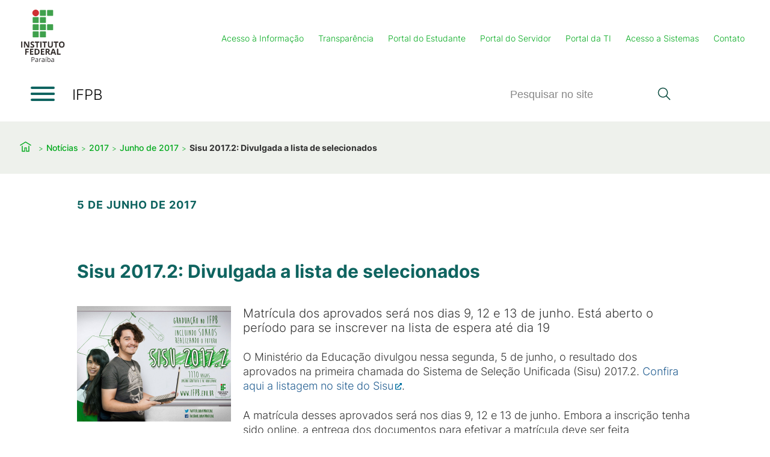

--- FILE ---
content_type: text/html; charset=utf-8
request_url: https://www.ifpb.edu.br/noticias/2017/06/sisu-2017-2-divulgada-a-lista-de-selecionados
body_size: 96965
content:
<!doctype html>
        <html lang="pt-br"><head><meta charSet="utf-8"/><title data-react-helmet="true">Sisu 2017.2: Divulgada a lista de selecionados</title><meta data-react-helmet="true" name="description" content="Matrícula dos aprovados será nos dias 9, 12 e 13 de junho. Está aberto o período para se inscrever na lista de espera até dia 19"/><meta data-react-helmet="true" name="twitter:site" content="@ifpboficial"/><meta data-react-helmet="true" property="og:title" content="Sisu 2017.2: Divulgada a lista de selecionados"/><meta data-react-helmet="true" property="og:url" content="https://www.ifpb.edu.br/noticias/2017/06/sisu-2017-2-divulgada-a-lista-de-selecionados"/><meta data-react-helmet="true" property="og:description" content="Matrícula dos aprovados será nos dias 9, 12 e 13 de junho. Está aberto o período para se inscrever na lista de espera até dia 19"/><meta data-react-helmet="true" name="twitter:card" content="summary_large_image"/><link data-react-helmet="true" rel="canonical" href="https://www.ifpb.edu.br/noticias/2017/06/sisu-2017-2-divulgada-a-lista-de-selecionados"/><script>window.env = {"RAZZLE_GA4_CODE":"G-0RJ40PQYYR","RAZZLE_INTERNAL_API_PATH":"http:\u002F\u002Fportalv2-backend:8080\u002FPlone","RAZZLE_API_PATH":"https:\u002F\u002Fwww.ifpb.edu.br","apiPath":"https:\u002F\u002Fwww.ifpb.edu.br","publicURL":"https:\u002F\u002Fwww.ifpb.edu.br"};</script><link rel="icon" href="/favicon.ico" sizes="any"/><link rel="icon" href="/icon.svg" type="image/svg+xml"/><link rel="apple-touch-icon" sizes="180x180" href="/apple-touch-icon.png"/><link rel="manifest" href="/site.webmanifest"/><meta name="generator" content="Plone 6 - https://plone.org"/><meta name="viewport" content="width=device-width, initial-scale=1"/><meta name="mobile-web-app-capable" content="yes"/><link data-chunk="client" rel="preload" as="style" href="/static/css/client.7c55b21a.css"/><link data-chunk="client" rel="preload" as="script" href="/static/js/runtime~client.ca1f1178.js"/><link data-chunk="client" rel="preload" as="script" href="/static/js/client.a3df5003.js"/><link data-chunk="client" rel="stylesheet" href="/static/css/client.7c55b21a.css"/></head><body class="view-viewview contenttype-news-item section-noticias section-2017 section-06 section-sisu-2017-2-divulgada-a-lista-de-selecionados is-anonymous public-ui"><div role="navigation" aria-label="Toolbar" id="toolbar"></div><div id="main"><div class="skiplinks-wrapper" role="complementary" aria-label="Skiplinks"><a class="skiplink" href="#view">Ir para o conteúdo</a><a class="skiplink" href="#navigation">Ir para a navegação</a><a class="skiplink" href="#footer">Ir para o rodapé</a></div><div class="sticky-menu" role="navigation" aria-label="Sticky menu"><ul></ul></div><header class="header-wrapper"><div class="q container layout "><div class="header"><div class="header-desktop"><div class="tools-wrapper"><div class="logo"><a aria-label="Início" href="/"><img src="/static/media/logo.20d47050.png" alt="Logotipo da Portal IFPB"/></a></div><div class="tools"><div class="header-actions"><a href="/sic">Acesso à Informação</a><a href="/transparencia">Transparência</a><a href="https://estudante.ifpb.edu.br" target="_blank" rel="noopener noreferrer" class="external">Portal do Estudante</a><a href="/servidor">Portal do Servidor</a><a href="/ti">Portal da TI</a><a href="/ti/acesso-a-sistemas">Acesso a Sistemas</a><a href="/institucional/contato">Contato</a></div></div></div><div class="nav-wrapper"><div class="hamburger-wrapper"><button class="hamburger-toggler hamburger-toggler--collapse" aria-expanded="false" aria-label="Abrir menu" title="Abrir menu" type="button"><div class="hamburger hamburger--collapse"><span class="hamburger-box"><span class="hamburger-inner"></span></span></div></button></div><div class="nav-root-title">IFPB</div><div class="search-wrapper navigation-desktop"><div class="search"><div class="search-bar"><div class="ui container"><form action="/search"><div class="searchbox"><input aria-label="Pesquisar" name="SearchableText" autoComplete="off" placeholder="Pesquisar no site" title="Pesquisar" tabindex="-1" value=""/><button aria-label="Pesquisar" tabindex="-1"><svg xmlns="http://www.w3.org/2000/svg" viewBox="0 0 36 36" style="height:48px;width:auto;fill:currentColor" class="icon"><path fill-rule="evenodd" d="M7,16 C7,11.038 11.037,7 16,7 C20.963,7 25,11.038 25,16 C25,20.962 20.963,25 16,25 C11.037,25 7,20.962 7,16 L7,16 Z M32.707,31.293 L24.448,23.034 C26.039,21.125 27,18.673 27,16 C27,9.935 22.065,5 16,5 C9.935,5 5,9.935 5,16 C5,22.065 9.935,27 16,27 C18.673,27 21.125,26.039 23.034,24.448 L31.293,32.707 L32.707,31.293 Z"/></svg></button></div></form></div></div><div class="search-button"><button aria-label="Pesquisar"> <svg xmlns="http://www.w3.org/2000/svg" viewBox="0 0 36 36" style="height:48px;width:auto;fill:currentColor" class="icon"><path fill-rule="evenodd" d="M7,16 C7,11.038 11.037,7 16,7 C20.963,7 25,11.038 25,16 C25,20.962 20.963,25 16,25 C11.037,25 7,20.962 7,16 L7,16 Z M32.707,31.293 L24.448,23.034 C26.039,21.125 27,18.673 27,16 C27,9.935 22.065,5 16,5 C9.935,5 5,9.935 5,16 C5,22.065 9.935,27 16,27 C18.673,27 21.125,26.039 23.034,24.448 L31.293,32.707 L32.707,31.293 Z"/></svg></button></div></div></div></div></div><div class="header-mobile"><div class="tools-wrapper"><div class="logo"><a aria-label="Início" href="/"><img src="/static/media/logo.20d47050.png" alt="Logotipo da Portal IFPB"/></a></div><div class="tools"><div class="header-actions"><button class="header-actions-toggle" aria-label="Toggle header actions menu">⋮</button></div><div class="search-wrapper navigation-mobile"><div class="search"><div class="search-bar"><div class="ui container"><form action="/search"><div class="searchbox"><input aria-label="Pesquisar" name="SearchableText" autoComplete="off" placeholder="Pesquisar no site" title="Pesquisar" tabindex="-1" value=""/><button aria-label="Pesquisar" tabindex="-1"><svg xmlns="http://www.w3.org/2000/svg" viewBox="0 0 36 36" style="height:48px;width:auto;fill:currentColor" class="icon"><path fill-rule="evenodd" d="M7,16 C7,11.038 11.037,7 16,7 C20.963,7 25,11.038 25,16 C25,20.962 20.963,25 16,25 C11.037,25 7,20.962 7,16 L7,16 Z M32.707,31.293 L24.448,23.034 C26.039,21.125 27,18.673 27,16 C27,9.935 22.065,5 16,5 C9.935,5 5,9.935 5,16 C5,22.065 9.935,27 16,27 C18.673,27 21.125,26.039 23.034,24.448 L31.293,32.707 L32.707,31.293 Z"/></svg></button></div></form></div></div><div class="search-button"><button aria-label="Pesquisar"> <svg xmlns="http://www.w3.org/2000/svg" viewBox="0 0 36 36" style="height:48px;width:auto;fill:currentColor" class="icon"><path fill-rule="evenodd" d="M7,16 C7,11.038 11.037,7 16,7 C20.963,7 25,11.038 25,16 C25,20.962 20.963,25 16,25 C11.037,25 7,20.962 7,16 L7,16 Z M32.707,31.293 L24.448,23.034 C26.039,21.125 27,18.673 27,16 C27,9.935 22.065,5 16,5 C9.935,5 5,9.935 5,16 C5,22.065 9.935,27 16,27 C18.673,27 21.125,26.039 23.034,24.448 L31.293,32.707 L32.707,31.293 Z"/></svg></button></div></div></div></div></div><div class="nav-wrapper"><div class="hamburger-wrapper"><button class="hamburger-toggler hamburger-toggler--collapse" aria-expanded="false" aria-label="Abrir menu" title="Abrir menu" type="button"><div class="hamburger hamburger--collapse"><span class="hamburger-box"><span class="hamburger-inner"></span></span></div></button></div><div class="nav-root-title">IFPB</div></div></div></div><div class="dsgov-nav"><div class="nav-container"><div class="nav-block nav-header"><a aria-label="Início" href="/"><img src="/static/media/logo.20d47050.png" alt="Logotipo da Portal IFPB"/></a><div class="close-wrapper"><div class="close"><button class="closeButton" data-rac="" type="button" tabindex="0" data-react-aria-pressable="true" id="react-aria-:R2d6:"><svg xmlns="http://www.w3.org/2000/svg" viewBox="0 0 36 36" style="height:40px;width:auto;fill:currentColor" class="icon"><g fill-rule="evenodd"><path d="M23.293 11.293 18 16.586 12.707 11.293 11.293 12.707 16.586 18 11.293 23.293 12.707 24.707 18 19.414 23.293 24.707 24.707 23.293 19.414 18 24.707 12.707z"/><path d="M18,31 C10.832,31 5,25.168 5,18 C5,10.832 10.832,5 18,5 C25.168,5 31,10.832 31,18 C31,25.168 25.168,31 18,31 M18,3 C9.729,3 3,9.729 3,18 C3,26.271 9.729,33 18,33 C26.271,33 33,26.271 33,18 C33,9.729 26.271,3 18,3"/></g></svg></button></div></div></div><div class="nav-block nav-sections"><div class="nav-sections-header"></div><div class="nav-sections-body"><ul class="sections"></ul></div></div><div class="nav-block nav-footer"><div class="q container follow-us"><div class="follow-us"><span>Redes Sociais</span><ul class="social-networks"><li class="item"><a href="https://twitter.com/ifpboficial" title="X" target="_blank" rel="me" class="external social-network item x animate"><svg xmlns="http://www.w3.org/2000/svg" viewBox="0 0 47 47" style="height:47px;width:auto;fill:currentColor" class="icon undefined social-network x animate"><title>X</title><path d="M26.7618 21.7809L37.5594 9.5H35.0016L25.6221 20.1612L18.1362 9.5H9.5L20.8226 25.6231L9.5 38.5H12.0578L21.9565 27.239L29.8638 38.5H38.5M12.981 11.3873H16.9105L34.9997 36.7054H31.0692" fill="currentColor"/></svg></a></li><li class="item"><a href="https://www.youtube.com/@TVIFPB" title="YouTube" target="_blank" rel="me" class="external social-network item youtube animate"><svg xmlns="http://www.w3.org/2000/svg" viewBox="0 0 47 47" style="height:47px;width:auto;fill:currentColor" class="icon undefined social-network youtube animate"><title>YouTube</title><path d="M23.5 11C18.5042 11 12.03 12.2398 12.03 12.2398V12.2634C9.74077 12.6176 8 14.554 8 16.9155V24V31.0845C8 33.4105 9.71692 35.3824 12.03 35.7484C12.03 35.7484 18.5042 37 23.5 37C28.4958 37 34.97 35.7602 34.97 35.7602C37.2831 35.3942 39 33.4223 39 31.0963V24.0118V16.9273C39 14.6013 37.295 12.6294 34.97 12.2634C34.97 12.2634 28.4958 11.0236 23.5 11.0236V11ZM19.9231 18.5568L29.4615 23.9882L19.9231 29.4196V18.5568Z" fill="currentColor"/></svg></a></li><li class="item"><a href="https://www.facebook.com/ifpboficial/?fref=ts" title="Facebook" target="_blank" rel="me" class="external social-network item facebook animate"><svg xmlns="http://www.w3.org/2000/svg" viewBox="0 0 47 47" style="height:47px;width:auto;fill:currentColor" class="icon undefined social-network facebook animate"><title>Facebook</title><path d="M25.781 38.9974C20.2106 38.9974 19.8347 38.9974 19.7118 38.9758L19.8347 25.7292H15V20.3465H19.8347V16.2447C19.8347 11.575 22.6765 9 27.022 9C29.1044 9 31.2857 9.36307 31.2857 9.36307V13.9415H28.8798C26.5195 13.9415 25.781 15.3789 25.781 16.8517V20.3427H31.0554L30.2122 25.7255H25.781V38.7365C25.6265 38.5376 25.7368 39.0404 25.781 38.9974Z" fill="currentColor"/></svg></a></li><li class="item"><a href="https://instagram.com/ifpb.oficial" title="Instagram" target="_blank" rel="me" class="external social-network item instagram animate"><svg xmlns="http://www.w3.org/2000/svg" viewBox="0 0 47 47" style="height:47px;width:auto;fill:currentColor" class="icon undefined social-network instagram animate"><title>Instagram</title><path d="M18.0207 10.1953C13.727 10.1953 10.1953 13.7149 10.1953 18.0207V28.9786C10.1953 33.2723 13.7149 36.804 18.0207 36.804H28.9786C33.2723 36.804 36.804 33.2844 36.804 28.9786V18.0207C36.804 13.727 33.2844 10.1953 28.9786 10.1953H18.0207ZM18.0207 12.6143H28.9786C31.9661 12.6143 34.385 15.0333 34.385 18.0207V28.9786C34.385 31.9661 31.9661 34.385 28.9786 34.385H18.0207C15.0333 34.385 12.6143 31.9661 12.6143 28.9786V18.0207C12.6143 15.0333 15.0333 12.6143 18.0207 12.6143ZM30.6477 15.2631C30.043 15.2631 29.5471 15.7469 29.5471 16.3637C29.5471 16.9805 30.0309 17.4643 30.6477 17.4643C31.2646 17.4643 31.7484 16.9805 31.7484 16.3637C31.7484 15.7469 31.2646 15.2631 30.6477 15.2631ZM23.4997 16.2427C19.5084 16.2427 16.2427 19.5084 16.2427 23.4997C16.2427 27.491 19.5084 30.7566 23.4997 30.7566C27.491 30.7566 30.7566 27.491 30.7566 23.4997C30.7566 19.5084 27.491 16.2427 23.4997 16.2427ZM23.4997 18.6617C26.1847 18.6617 28.3376 20.8146 28.3376 23.4997C28.3376 26.1847 26.1847 28.3376 23.4997 28.3376C20.8146 28.3376 18.6617 26.1847 18.6617 23.4997C18.6617 20.8146 20.8146 18.6617 23.4997 18.6617Z" fill="currentColor"/></svg></a></li></ul></div></div></div></div></div></div></header><div role="navigation" aria-label="Navegação estrutural" class="breadcrumbs"><div class="q container layout"><div class="breadcrumb"><a class="home" title="Início" href="/"><svg xmlns="http://www.w3.org/2000/svg" viewBox="0 0 36 36" style="height:25px;width:auto;fill:currentColor" class="icon"><g fill-rule="evenodd"><path d="M18 4.826 4.476 13.148 5.524 14.851 18 7.174 30.476 14.851 31.524 13.148zM25 27 21 27 21 19 15 19 15 27 11 27 11 15 9 15 9 29 17 29 17 21 19 21 19 29 27 29 27 15 25 15z"/></g></svg></a><div class="divider"></div><a class="section" href="/noticias">Notícias</a><div class="divider"></div><a class="section" href="/noticias/2017">2017</a><div class="divider"></div><a class="section" href="/noticias/2017/06">Junho de 2017</a><div class="divider"></div><div class="section active">Sisu 2017.2: Divulgada a lista de selecionados</div></div></div></div><div class="ui basic segment content-area"><main><div id="view" tabindex="-1"><div id="page-document" class="q container view-wrapper newsitem-view"><div class="dates"> <time class="day" dateTime="2017-06-05T11:53:00+00:00" title="segunda-feira, 5 de junho de 2017 às 11:53">5 de junho de 2017</time></div><div class="blocks-group-wrapper default" style="--theme-color:var(--theme-0);--theme-foreground-color:var(--default-theme-foreground-color);--theme-high-foreground-color:var(--default-theme-high-foreground-color);--theme-hover-high-foreground-color:var(--default-theme-hover-high-foreground-color);--theme-low-foreground-color:var(--default-theme-low-foreground-color);--theme-high-contrast-color:var(--theme-20);--theme-hover-high-contrast-color:var(--theme-40);--theme-high-contrast-foreground-color:var(--default-theme-foreground-color);--theme-high-high-contrast-foreground-color:var(--default-theme-high-foreground-color);--theme-hover-high-high-contrast-foreground-color:var(--default-theme-hover-high-foreground-color);--theme-low-contrast-foreground-color:var(--default-theme-low-foreground-color);--theme-high-contrast-alt-foreground-color:var(--theme-60);--theme-border-color:var(--theme-60)"><h1 class="documentFirstHeading">Sisu 2017.2: Divulgada a lista de selecionados</h1><div class="main-image-block position-left size-small small next--is--description is--first--of--block-type is--last--of--block-type previous--has--same--backgroundColor next--has--same--backgroundColor has--block-width--default has--background-color--default" style="--block-width:var(--default-container-width);--theme-color:var(--theme-0);--theme-foreground-color:var(--default-theme-foreground-color);--theme-high-foreground-color:var(--default-theme-high-foreground-color);--theme-hover-high-foreground-color:var(--default-theme-hover-high-foreground-color);--theme-low-foreground-color:var(--default-theme-low-foreground-color);--theme-high-contrast-color:var(--theme-20);--theme-hover-high-contrast-color:var(--theme-40);--theme-high-contrast-foreground-color:var(--default-theme-foreground-color);--theme-high-high-contrast-foreground-color:var(--default-theme-high-foreground-color);--theme-hover-high-high-contrast-foreground-color:var(--default-theme-hover-high-foreground-color);--theme-low-contrast-foreground-color:var(--default-theme-low-foreground-color);--theme-high-contrast-alt-foreground-color:var(--theme-60);--theme-border-color:var(--theme-60)"><div class="main-image-wrapper"><div class="main-image-container"><img class="main-image responsive" src="/noticias/2017/06/sisu-2017-2-divulgada-a-lista-de-selecionados/cartaz_p_site.jpg/@@images/image-1024-65f887fd2d6dadfcb1ba127044c3f8a1.jpeg" width="1024" height="768" srcSet="/noticias/2017/06/sisu-2017-2-divulgada-a-lista-de-selecionados/cartaz_p_site.jpg/@@images/image-32-6862688b7cea37eac9d51157946bec23.jpeg 32w, /noticias/2017/06/sisu-2017-2-divulgada-a-lista-de-selecionados/cartaz_p_site.jpg/@@images/image-64-c04fd9363b3ad637e0ab62e63fe4770e.jpeg 64w, /noticias/2017/06/sisu-2017-2-divulgada-a-lista-de-selecionados/cartaz_p_site.jpg/@@images/image-128-9d4fbfc07f73b2db8b7c83822793c431.jpeg 128w, /noticias/2017/06/sisu-2017-2-divulgada-a-lista-de-selecionados/cartaz_p_site.jpg/@@images/image-200-be026e57d1b70fc9a66d4cfa33bd25cb.jpeg 200w, /noticias/2017/06/sisu-2017-2-divulgada-a-lista-de-selecionados/cartaz_p_site.jpg/@@images/image-400-e8ea635a6b4ec9f8d253fa0b15f51943.jpeg 400w, /noticias/2017/06/sisu-2017-2-divulgada-a-lista-de-selecionados/cartaz_p_site.jpg/@@images/image-600-4cc9d950b8320176bb7401990713bd8a.jpeg 600w, /noticias/2017/06/sisu-2017-2-divulgada-a-lista-de-selecionados/cartaz_p_site.jpg/@@images/image-800-c6708995f8ab3126f0d762a9c56f6cde.jpeg 800w, /noticias/2017/06/sisu-2017-2-divulgada-a-lista-de-selecionados/cartaz_p_site.jpg/@@images/image-1000-8332b8e48917c85894688c814be4b1e4.jpeg 1000w, /noticias/2017/06/sisu-2017-2-divulgada-a-lista-de-selecionados/cartaz_p_site.jpg/@@images/image-1024-65f887fd2d6dadfcb1ba127044c3f8a1.jpeg 1024w" fetchpriority="high" alt="cartaz_p_site.jpg"/></div></div></div><p class="documentDescription">Matrícula dos aprovados será nos dias 9, 12 e 13 de junho. Está aberto o período para se inscrever na lista de espera até dia 19</p><p>O Ministério da Educação divulgou nessa segunda, 5 de junho, o resultado dos aprovados na primeira chamada do Sistema de Seleção Unificada (Sisu) 2017.2. <strong><a href="http://sisu.mec.gov.br/selecionados" target="_blank" rel="noopener noreferrer" class="external">Confira aqui a listagem no site do Sisu</a></strong>. </p><p>A matrícula desses aprovados será nos dias 9, 12 e 13 de junho. Embora a inscrição tenha sido online, a entrega dos documentos para efetivar a matrícula deve ser feita presencialmente no respectivo campus em que o candidato foi selecionado.</p><p>No Instituto Federal de Educação Ciência e Tecnologia da Paraíba (IFPB), foram ofertadas 1110 vagas nesse Sisu 2017.2 em nove campi. O candidato pode acompanhar o edital do IFPB <strong><a href="https://estudante.ifpb.edu.br/processoseletivo/processo/2/edicao/34/" target="_blank" rel="noopener noreferrer" class="external">nesse link</a></strong> do Portal do Estudante. </p><p>O IFPB ofertou cursos superiores de Tecnologia, Licenciatura e Bacharelado nos campi João Pessoa, Picuí, Monteiro, Cajazeiras, Cabedelo, Campina Grande, Princesa Isabel, Guarabira e Patos.</p><p>Os cursos ofertados foram: Engenharia da Computação, Ciências Biológicas, Química, Agroecologia, Automação Industrial, Construção de Edifícios, Design de Interiores, Geoprocessamento, Negócios Imobiliários, Redes de Computadores, Sistemas de Telecomunicações, Sistemas para Internet, Administração, Engenharia Elétrica, Matemática, Análise e Desenvolvimento de Sistemas, Engenharia Civil, Física, Telemática, Gestão Comercial, Segurança no Trabalho e Gestão Ambiental.</p><p>A documentação básica é uma foto 3x4, colorida e recente (com identificação do nome no verso); Certidão de Nascimento ou Casamento; RG, com data de expedição; CPF; Certificado de Conclusão do Ensino Médio acompanhado de Histórico Escolar; Título de Eleitor acompanhado dos comprovantes de votação ou de Quitação Eleitoral, para candidatos maiores de 18 anos de idade; Certificado de Alistamento Militar ou de Dispensa de Incorporação, para candidatos do sexo masculino maiores de 18 anos. Caso o candidato concorra às vagas de cotas, deve observar a documentação específica.</p><p>Até o dia 19 de junho, está aberto o período para o candidato aderir à lista de espera do Sisu. A adesão também é pelo site do Sisu. A partir de 28 de junho, essa lista é liberada para o IFPB para convocações futuras.</p><p><em>Ana Carolina Abiahy – jornalista do IFPB</em></p></div></div><div class="q container tags narrow "><div class="tag-wrapper"><span class="title">Tags :</span><span><a class="ui label" href="/search?Subject=Notícias Campus Princesa Isabel">Notícias Campus Princesa Isabel</a><span class="separator">, </span></span><span><a class="ui label" href="/search?Subject=Notícias Campus Patos">Notícias Campus Patos</a><span class="separator">, </span></span><span><a class="ui label" href="/search?Subject=Notícia">Notícia</a><span class="separator">, </span></span><span><a class="ui label" href="/search?Subject=Notícias Campus João Pessoa">Notícias Campus João Pessoa</a><span class="separator">, </span></span><span><a class="ui label" href="/search?Subject=Notícias Campus Campina Grande">Notícias Campus Campina Grande</a><span class="separator">, </span></span><span><a class="ui label" href="/search?Subject=Notícias Campus Cajazeiras">Notícias Campus Cajazeiras</a><span class="separator">, </span></span><span><a class="ui label" href="/search?Subject=Notícias Campus Monteiro">Notícias Campus Monteiro</a><span class="separator">, </span></span><span><a class="ui label" href="/search?Subject=Notícias Campus Guarabira">Notícias Campus Guarabira</a><span class="separator">, </span></span><span><a class="ui label" href="/search?Subject=Notícias Campus Cabedelo">Notícias Campus Cabedelo</a><span class="separator">, </span></span><span><a class="ui label" href="/search?Subject=Notícias PRE">Notícias PRE</a><span class="separator">, </span></span><span><a class="ui label" href="/search?Subject=Notícias Campus Picuí">Notícias Campus Picuí</a><span class="period">.</span></span></div></div></div></main></div><p id="route-announcer" role="alert" style="border:0;clip:rect(1px 1px 1px 1px);height:1px;margin:-1px;overflow:hidden;padding:0;position:absolute;width:1px;white-space:nowrap;word-wrap:normal"></p><footer id="footer"><div class="pre-footer"></div><div class="q container main-footer"><div class="q container default"><div class="footer-grid"><div class="address-column"><a aria-label="Início" href="/"><img src="/static/media/logo.20d47050.png" alt="Logotipo da Portal IFPB"/></a><p style="white-space:pre-line"></p></div><div class="column-left"><h2>Assuntos</h2><ul><li class="item"><a href="/comunicacao">Comunicação</a></li><li class="item"><a href="/relacoes-internacionais">Relações Internacionais</a></li><li class="item"><a href="/concursopublico">Concurso Público</a></li><li class="item"><a href="/ouvidoria">Ouvidoria</a></li><li class="item"><a href="/reiti">Reitoria Itinerante</a></li><li class="item"><a href="/orgaoscolegiados">Órgão Colegiados</a></li><li class="item"><a href="/cpa">Avaliação Institucional</a></li><li class="item"><a href="/sic/auditoria">Auditoria Interna</a></li></ul></div><div class="column-middle"><h2>Serviços</h2><ul><li class="item"><a href="/portal-do-estudante">Portal do Estudante</a></li><li class="item"><a href="http://periodicos.ifpb.edu.br/" target="_blank" rel="noopener noreferrer" class="external">Portal de Periódicos</a></li><li class="item"><a href="/servidor">Portal do Servidor</a></li><li class="item"><a href="/ti">Portal da TI</a></li><li class="item"><a href="/transparencia">Portal da Transparência</a></li></ul></div><div class="column-right"><h2>Navegação</h2><ul><li class="item"><a href="/acessibilidade">Acessibilidade</a></li></ul></div></div></div></div><div class="q container post-footer"><div class="q container default follow-us-links-and-logo no-logo"><div class="followus-and-links"><div class="follow-us"><span>Acompanhe-nos:</span><ul class="social-networks"><li class="item"><a href="https://twitter.com/ifpboficial" title="X" target="_blank" rel="me" class="external social-network item x animate"><svg xmlns="http://www.w3.org/2000/svg" viewBox="0 0 47 47" style="height:47px;width:auto;fill:currentColor" class="icon undefined social-network x animate"><title>X</title><path d="M26.7618 21.7809L37.5594 9.5H35.0016L25.6221 20.1612L18.1362 9.5H9.5L20.8226 25.6231L9.5 38.5H12.0578L21.9565 27.239L29.8638 38.5H38.5M12.981 11.3873H16.9105L34.9997 36.7054H31.0692" fill="currentColor"/></svg></a></li><li class="item"><a href="https://www.youtube.com/@TVIFPB" title="YouTube" target="_blank" rel="me" class="external social-network item youtube animate"><svg xmlns="http://www.w3.org/2000/svg" viewBox="0 0 47 47" style="height:47px;width:auto;fill:currentColor" class="icon undefined social-network youtube animate"><title>YouTube</title><path d="M23.5 11C18.5042 11 12.03 12.2398 12.03 12.2398V12.2634C9.74077 12.6176 8 14.554 8 16.9155V24V31.0845C8 33.4105 9.71692 35.3824 12.03 35.7484C12.03 35.7484 18.5042 37 23.5 37C28.4958 37 34.97 35.7602 34.97 35.7602C37.2831 35.3942 39 33.4223 39 31.0963V24.0118V16.9273C39 14.6013 37.295 12.6294 34.97 12.2634C34.97 12.2634 28.4958 11.0236 23.5 11.0236V11ZM19.9231 18.5568L29.4615 23.9882L19.9231 29.4196V18.5568Z" fill="currentColor"/></svg></a></li><li class="item"><a href="https://www.facebook.com/ifpboficial/?fref=ts" title="Facebook" target="_blank" rel="me" class="external social-network item facebook animate"><svg xmlns="http://www.w3.org/2000/svg" viewBox="0 0 47 47" style="height:47px;width:auto;fill:currentColor" class="icon undefined social-network facebook animate"><title>Facebook</title><path d="M25.781 38.9974C20.2106 38.9974 19.8347 38.9974 19.7118 38.9758L19.8347 25.7292H15V20.3465H19.8347V16.2447C19.8347 11.575 22.6765 9 27.022 9C29.1044 9 31.2857 9.36307 31.2857 9.36307V13.9415H28.8798C26.5195 13.9415 25.781 15.3789 25.781 16.8517V20.3427H31.0554L30.2122 25.7255H25.781V38.7365C25.6265 38.5376 25.7368 39.0404 25.781 38.9974Z" fill="currentColor"/></svg></a></li><li class="item"><a href="https://instagram.com/ifpb.oficial" title="Instagram" target="_blank" rel="me" class="external social-network item instagram animate"><svg xmlns="http://www.w3.org/2000/svg" viewBox="0 0 47 47" style="height:47px;width:auto;fill:currentColor" class="icon undefined social-network instagram animate"><title>Instagram</title><path d="M18.0207 10.1953C13.727 10.1953 10.1953 13.7149 10.1953 18.0207V28.9786C10.1953 33.2723 13.7149 36.804 18.0207 36.804H28.9786C33.2723 36.804 36.804 33.2844 36.804 28.9786V18.0207C36.804 13.727 33.2844 10.1953 28.9786 10.1953H18.0207ZM18.0207 12.6143H28.9786C31.9661 12.6143 34.385 15.0333 34.385 18.0207V28.9786C34.385 31.9661 31.9661 34.385 28.9786 34.385H18.0207C15.0333 34.385 12.6143 31.9661 12.6143 28.9786V18.0207C12.6143 15.0333 15.0333 12.6143 18.0207 12.6143ZM30.6477 15.2631C30.043 15.2631 29.5471 15.7469 29.5471 16.3637C29.5471 16.9805 30.0309 17.4643 30.6477 17.4643C31.2646 17.4643 31.7484 16.9805 31.7484 16.3637C31.7484 15.7469 31.2646 15.2631 30.6477 15.2631ZM23.4997 16.2427C19.5084 16.2427 16.2427 19.5084 16.2427 23.4997C16.2427 27.491 19.5084 30.7566 23.4997 30.7566C27.491 30.7566 30.7566 27.491 30.7566 23.4997C30.7566 19.5084 27.491 16.2427 23.4997 16.2427ZM23.4997 18.6617C26.1847 18.6617 28.3376 20.8146 28.3376 23.4997C28.3376 26.1847 26.1847 28.3376 23.4997 28.3376C20.8146 28.3376 18.6617 26.1847 18.6617 23.4997C18.6617 20.8146 20.8146 18.6617 23.4997 18.6617Z" fill="currentColor"/></svg></a></li></ul></div></div></div><div class="q container colophon">Desenvolvido com Portal Brasil</div><span class="analytics-slot"></span></div></footer><div class="Toastify"></div><div vw="true" class="enabled" id="vlibras-wrapper"><div vw-access-button="true" class="active"></div><div vw-plugin-wrapper="true"><div class="vw-plugin-top-wrapper"></div></div></div></div><div role="complementary" aria-label="Sidebar" id="sidebar"></div><script charSet="UTF-8">window.__data={"router":{"location":{"pathname":"\u002Fnoticias\u002F2017\u002F06\u002Fsisu-2017-2-divulgada-a-lista-de-selecionados","search":"","hash":"","state":undefined,"key":"bj1tiu","query":{}},"action":"POP"},"intl":{"defaultLocale":"en","locale":"pt-BR","messages":{"Add link":"Adicionar link","An error has occurred while editing \"{name}\" field. We have been notified and we are looking into it. Please save your work and retry. If the issue persists please contact the site administrator.":"Ocorreu um erro ao editar o campo \"{name}\". Fomos notificados e estamos analisando o problema. Salve seu trabalho e tente novamente. Se o problema persistir, entre em contato com o administrador do site.","An error has occurred while rendering \"{name}\" field. We have been notified and we are looking into it. If the issue persists please contact the site administrator.":"Ocorreu um erro ao renderizar o campo \"{name}\". Fomos notificados e estamos analisando o problema. Se o problema persistir, entre em contato com o administrador do site.","Bottom":"Inferior","Center":"Centro","Delete col":"Excluir coluna","Delete row":"Excluir linha","Delete table":"Excluir tabela","Divide each row into separate cells":"Dividir cada linha em células separadas","Edit element":"Editar elemento","Edit link":"Editar link","Fixed width table cells":"Células de tabela de largura fixa","Hide headers":"Ocultar cabeçalhos","Insert col after":"Inserir coluna após","Insert col before":"Inserir coluna antes","Insert row after":"Inserir linha após","Insert row before":"Inserir linha antes","Left":"Esquerda","Make the table compact":"Compactar a tabela","Make the table sortable":"Tornar a tabela ordenável","Middle":"Centralizado","No matching blocks":"Não há blocos correspondentes","Reduce complexity":"Reduzir complexidade","Remove element":"Remover elemento","Remove link":"Remover link","Right":"Direita","Stripe alternate rows with color":"Alternar cores das linhas","Table":"Tabela","Table color inverted":"Cor da tabela invertida","Top":"Topo","Type text…":"Digite texto…","Visible only in view mode":"Visível apenas no modo de visualização","A custom CSS class, aplicable to this column":"Uma classe CSS customizada, aplicável a esta coluna","Add block":"Adicionar bloco","Advanced":"Avançado","Background color":"Cor de fundo","Column":"Coluna","Column title":"Título da coluna","Columns":"Colunas","Columns block":"Bloco de colunas","Columns block friendly name":"Nome amigável do bloco de colunas","Custom CSS class":"Classe CSS customizada","Customize":"Customizar","Default":"Padrão","Edit parent columns block":"Editar bloco de colunas pai","Go to Column settings":"Ir para as configurações da coluna","Layout":"Layout","Padding":"Preenchimento","Percentage":"Percentagem","Remove block":"","Reverse wrap":"Quebra reversa","Select layout":"Selecione o layout","Size":"Tamanho","Style":"Estilo","Styling":"Estilo","Title":"Título","Unit":"Unidade","Unknown Block":"Bloco Desconhecido","Vertical align":"Alinhamento vertical","delete":"excluir","reverseWrapDescription":"Inverte a ordem das colunas ao abrir o site no celular.","Add item":"Adicionar item","Autoplay":"Reprodução automática","Delay between transitions (milliseconds)":"Tempo entre cada transição (milisegundos)","Description":"Descrição","Do instant slide transitions?":"Realizar transições instantâneas?","Enable Autoplay?":"Habilitar reprodução automática?","Go to slide":"Ir para o slide","Headtitle":"Cabeçalho","Image override":"Substituir imagem","Item":"Item","Items":"Itens","Next slide":"Próximo slide","Please choose an existing content as source for this element":"Por favor selecione um conteúdo existente como fonte para este elemento","Previous slide":"Slide anterior","Select target":"Selecione o destino","Slider":"Slider","Target":"Destino","moreInfo":"Mais informações","Alignment":"Alinhamento","Captioned":"Com legendas","Dark":"Escuro","Do not track":"Não rastrear","Embed a Facebook Post":"Incluir uma postagem do Facebook","Embed a Instagram Post":"Incluir uma postagem do Instagram","Embed a Soundcloud Content":"","Embed a Spotify Content":"","Embed a Tweet":"Incluir um Tweet","Facebook":"Facebook","Facebook url":"Endereço","Instagram":"Instagram","Instagram url":"Endereço","Language":"Idioma","Light":"Claro","Please provide a valid Content Post url":"","Please provide a valid Facebook Post url":"Por favor informe uma url válida para a postagem do Facebook","Please provide a valid Instagram Post url":"Por favor informe uma url válida para a postagem do Instagram","Please provide a valid Tweet ID or Twitter URL":"Por favor informe uma url válida para o Tweet ou o id do Tweet","Provide a url to the Facebook Post":"Informe a url da postagem no Facebook","Provide a url to the Instagram Post":"Informe a url da postagem no Instagram","Provide a url to the Spotify Content":"Informe a url para o conteúdo do Spotify","Provide a url to the Tweet or the Tweet ID":"Informe a url do Tweet ou o Tweet ID","Provide the embed code of the Soundcloud Content":"Informe o código de embed para o conteúdo do Soundcloud","Soundcloud":"Soundcloud","Soundcloud url":"Soundcloud url","Spotify":"Spotify","Spotify url":"URL Spotify","Theme":"Tema","Tweet":"Tweet","Tweet URL":"Endereço do Tweet","Aspect Ratio":"","Choose a file":"Escolha um arquivo","Circle":"","Drop file here to replace the existing file":"Solte um arquivo aqui para substituir o arquivo existente","Drop file here to upload a new file":"Solte um arquivo aqui para enviar um novo arquivo","Drop files here ...":"Soltar aquivos aqui…","Edit image":"","Editor Settings":"","File is not of the accepted type {accept}":"O arquivo não é do tipo aceito {accept}","Fill Area":"","Fit Area":"","Free aspect ratio":"","Image Restriction":"","Landscape (2:1)":"","Max height":"","Max width":"","Maximum Crop Dimensions":"","Min height":"","Min width":"","Minimum Dimensions":"","Mobile (9:16)":"","Monitor (4:3)":"","No Restriction":"","Photo (3:4)":"","Portrait (1:2)":"","Rectangle":"","Replace existing file":"Substituir arquivo existente","Reset rotation and flip":"","Square (1:1)":"","Stencil":"","Stencil Grid":"","Stencil Type":"","The file you uploaded exceeded the maximum allowed size of {size} bytes":"O arquivo que você enviou excedeu o tamanho máximo permitido de {size} bytes","Ultra Wide (21:9)":"","Widescreen (16:9)":"","Description placeholder":"","TextBlocks":"","Title placeholder":"","Add field":"Adicionar campo","Cancel":"Cancelar","Choices":"Escolhas","Close":"Fechar","Date":"Data","Error":"Erro","Form":"Formulário","HCaptchaInvisibleInfo":"Este site é protegido pelo hCaptcha e sua \u003Ca href=“https:\u002F\u002Fwww.hcaptcha.com\u002Fprivacy”\u003Epolítica de privacidade\u003C\u002Fa\u003E e \u003Ca href=“https:\u002F\u002Fwww.hcaptcha.com\u002Fterms”\u003Etermos de serviço\u003C\u002Fa\u003E se aplicam.","No value":"Sem valor","Required":"Obrigatório","Select…":"Selecionar…","Time":"Hora","Used for programmatic access to the fieldset.":"Usado para acesso programático ao conjunto de campos.","ay11_Use Up and Down to choose options":"Use as setas para Cima e para Baixo para escolher as opções.","ay11_select available":"Disponível","ay11_select availables":"disponíveis","ay11_select deselected":"desselecionado","ay11_select disabled":"desabilitado","ay11_select focused":"em foco ","ay11_select for search term":"para termo de busca ","ay11_select is disabled. Select another option.":"está desabilitado. Selecione outra opção. ","ay11_select option":"opção","ay11_select result":"resultado","ay11_select results":"resultados","ay11_select selected":"selecionado","ay11_select value":"valor","ay11_select_Use left and right to toggle between focused values, press Backspace to remove the currently focused value":"Use as setas esquerda e direita para alternar entre os valores focados, pressione Backspace para remover o valor atualmente focado.","ay11_select__press Tab to select the option and exit the menu":"pressione Tab para selecionar a opção e sair do menu","ay11_select__type to refine list":"digite para refinar a lista ","ay11_select_is_focused":"está em foco ","ay11_select_press Down to open the menu":"pressione para Baixo para abrir o menu","ay11_select_press Enter to select the currently focused option":"pressione Enter para selecionar a opção atualmente focada","ay11_select_press Escape to exit the menu":"pressione ESC para sair do menu ","ay11_select_press left to focus selected values":"pressione Esquerda para focar nos valores selecionados ","captcha":"Provedor de Captcha","description":"Descrição","fieldId":"Id do campo","form":"Formulário","formSubmitted":"Formulário enviado com sucesso","form_attachment_send_email_info_text":"O arquivo anexado será enviado por e-mail, mas não será armazenado.","form_cancel_label":"Etiqueta do botão de cancelar","form_clear_data":"Limpar dados","form_confirmClearData":"Você tem certeza que deseja apagar todos as respostas salvas?","form_default_cancel_label":"Cancelar","form_default_from":"Remetente padrão","form_default_subject":"Assunto do e-mail","form_default_subject_description":"Use a sintaxe ${id_campo} para adicionar um valor do formulário ao assunto do e-mail.","form_default_submit_label":"Enviar","form_edit_exportCsv":"Exportar dados","form_edit_fill_required_configuration_fields":"Por favor, preencha os campos de configuração obrigatórios na barra lateral. O formulário não será exibido no modo de visualização até que os campos obrigatórios sejam preenchidos.","form_edit_invalid_from_email":"O e-mail inserido no campo ‘De’ deve ser um endereço de e-mail válido.","form_edit_invalid_to_email":"Os e-mails inseridos no campo ‘Destinatários’ devem ser endereços de e-mail válidos.","form_edit_other_errors":"Por favor, verifique esses erros de configuração na barra lateral. O formulário não será exibido no modo de visualização até que esses campos com erro sejam corrigidos.","form_edit_warning":"Atenção","form_edit_warning_from":"Digite um campo do tipo 'E-mail do remetente'. Se não estiver presente, ou estiver presente mas não for preenchido pelo usuário, o endereço do remetente do e-mail será o configurado na barra lateral direita.","form_email_otp_verification":"","form_email_otp_verification_description":"","form_errors_validation":"Existem erros nesse formulário.","form_field_description":"Descrição","form_field_input_value":"Valor para o campo","form_field_input_values":"Valores possíveis","form_field_label":"Etiqueta","form_field_required":"Obrigatório","form_field_type":"Tipo de campo","form_field_type_attachment":"Anexo","form_field_type_attachment_info_text":"Qualquer anexo pode ser enviado por e-mail, mas não será salvo.","form_field_type_checkbox":"Múltipla escolha","form_field_type_date":"Data","form_field_type_from":"E-mail","form_field_type_hidden":"Oculto","form_field_type_multiple_choice":"Múltipla escolha","form_field_type_select":"Opções","form_field_type_single_choice":"Escolha única","form_field_type_static_text":"Texto estático","form_field_type_text":"Texto","form_field_type_textarea":"Área de texto","form_formDataCount":"{formDataCount} item(ns) armazenados","form_insert_otp":"Insira aqui o código OTP recebido em {email}.","form_manage_data":"Gerenciar dados","form_otp_countdown":"Você pode enviar um novo código OTP em","form_otp_send":"O código OTP foi enviado para {email}. Verifique seu e-mail e insira o código OTP recebido no campo acima.","form_remove_data_after_days":"Exclusão dos dados","form_remove_data_after_days_helptext":"Número de dias após os quais os dados devem ser excluídos.","form_reset":"Limpar","form_save_persistent_data":"Armazenar dados","form_select_a_value":"Selecione um valor","form_send_email":"Enviar e-mail para o destinatário","form_send_message":"Mensagem de envio confirmada.","form_send_message_helptext":"Você pode adicionar o valor de um campo preenchido no formulário inserindo seu ID entre chaves precedido por $, exemplo: ${field_id}; você também pode adicionar elementos HTML, como links \u003Ca\u003E, nova linha \u003Cbr \u002F\u003E, formatação em negrito \u003Cb\u003E e itálico \u003Ci\u003E.","form_send_otp_to":"Enviar código OTP para {email}.","form_show_cancel":"Mostrar botão de cancelar","form_submit_label":"Texto do botão de enviar","form_submit_success":"Enviado!","form_to":"Destinatários","form_useAsBCC":"Enviar uma cópia do e-mail para este endereço","form_useAsBCC_description":"Caso selecionado, uma cópia do e-mail também será enviada para este endereço.","form_useAsReplyTo":"Utilizar como 'responder para'","form_useAsReplyTo_description":"Usar este campo como valor do cabeçalho de 'responder para'","formblock_defaultInvalidFieldMessage":"Valor inválido para o campo","formblock_insertOtp_error":"Por favor informe o código OTP recebido","formblock_invalidEmailMessage":"E-mail incorreto","formblock_requiredFieldMessage":"Preencha este campo","mail_footer_label":"Texto ao final do e-mail.","mail_header_description":"Se o campo não for preenchido, um texto padrão será usado","mail_header_label":"Texto no início do e-mail.","remove_data_button":"Remover dados antigos","remove_data_cron_info":"Para automatizar a remoção de registros que ultrapassaram o número máximo de dias indicado na configuração, um cron deve ser configurado no servidor conforme indicado na documentação do produto.","remove_data_warning":"Há {record} respostas que ultrapassaram o número máximo de dias.","resolveCaptcha":"Responda à pergunta para provar que você é humano.","select_risultati":"resultados","select_risultato":"resultado","title":"Título","Separator":"Separador","Separator Block":"Separador"," Inner Alignment":"Alinhamento interno","Button Block":"Bloco de Botão","Button text":"Texto do botão","Full":"Cheia","Link":"Link","Open in a new tab":"Abrir em uma nova aba","Wide":"Largo","Heading":"Cabeçalho","Heading level":"Nível do Cabeçalho","Authenticating":"Autenticando","Authentication failed.":"Falha na autenticaćão.","Both email address and password are case sensitive, check that caps lock is not enabled.":"O endereço de e-mail e a senha diferenciam maiúsculas de minúsculas. Certifique-se que o caps lock não está ativado.","Loading":"Carregando","Log in":"Entrar","Log in with":"Entrar com","Login":"Entrar","Login Failed":"Falha na autenticação","Login Name":"Nome de usuário","Password":"Senha","Register":"Cadastro","Select Login Provider":"Escolha o provedor de autenticaćão","Sign in to start session":"Faça login para iniciar a sessão","Sign up with":"Cadastrar usando","You have been logged out":"Você não está mais autenticado","box_forgot_password_option":"Esqueceu sua senha?","Credit":"","Height":"","Iframe":"","Invalid url":"","No Iframe source selected":"","Preserve aspect ratio":"","Preserve aspect ratio based on initial width and height":"","Provide an iFrame title for better accessibility,":"","Source":"Fonte","Type a Iframe URL":"","Values are in Pixels (e.g. 100 or 100px) or Percent (e.g. 100%)":"","Width":"","see WCAG 2.1":"","Add social media profile":"Adicionar link","Align":"Alinhamento","Animate Icon":"Animar ícone","Follow Us":"Siga-nos","Follow Us Block":"Bloco Siga-nos","Headline":"Título","Network":"Rede social","Networks":"Redes sociais","O CEP deve ser no formato 99999-999":"","O CEP informado não é válido":"","O CNPJ deve ser no formato 99.999.999\u002F9999-99":"","O CNPJ informado não é válido":"","O CPF deve ser no formato 999.999.999-99":"","O CPF informado não é válido":"","O telefone deve ser no formato (99) 9999-999 ou (99) 99999-999":"","O telefone informado não é válido":"","Action":"Ação","Add (object list)":"Adicionar","Add action":"Adicionar ação","Add logo":"Adicionar logo","Advanced facet?":"Facetas avançadas?","Advanced facets are initially hidden and displayed on demand":"Facetas avançadas ficam ocultas inicialmente e exibidas sob demanda","Alt text":"Descrição alt","Ascending":"Ascendente","Back":"Voltar","Base search query":"Base da consulta para busca","Block Width":"Largura do bloco","Breadcrumbs":"Navegação estrutural","Cancel search":"Cancelar pesquisa","Close menu":"Fechar menu","Collapse item":"Colapsar item","ColorContrastCheckerMessage":"A razão de contraste de cor {contrastRatio}:1 pode não ser acessível para todos. Nível WCAG: {complianceLevel}","Contact":"Contato","Continue reading":"Continue lendo","Controls":"Controles","Copyright":"Copyright","Descending":"Descendente","Distributed under the {license}.":"Distribuído sob a licença {license}.","Download file":"Baixar arquivo","E-mail":"E-mail","Empty object list":"Lista de objetos vazia","End":"Término","Facet":"Faceta","Facet widget":"Widget faceta","Facets":"Facetas","Field":"Campo","Flag align":"Alinhar","Follow us:":"Acompanhe-nos:","GNU GPL license":"Licença GNU GPL","Hidden facets will still filter the results if proper parameters are passed in URLs":"Facetas ocultas ainda filtrarão os resultados se parâmetros adequados forem passados em URLs","Hide Button":"Ocultar botão","Hide facet?":"Ocultar faceta?","Home":"Início","ICS-Download":"Baixar ICS","Icon":"","Image":"Imagem","Invalid Block":"Bloco inválido","Invalid Slider source":"","Label":"Rótulo","Large":"Grande","List":"Lista","List with images":"Lista com imagens","Location":"Local","Log out":"Sair","Logo":"Logo","Logo image":"Imagem da logo","Logo of":"Logotipo da","Medium":"Médio","Move down":"Mover para baixo","Move up":"Mover para cima","Multiple choices?":"Múltipla escolha?","Narrow":"Estreito","Next Page":"Próxima página","No image selected":"Nenhuma imagem selecionada","No items found in this container.":"Não foram encontrados itens nesta pasta.","No selection":"Nenhuma seleção","Open configuration":"","Open menu":"Abrir menu","Overview":"Geral","Pagination Navigation":"","Pagination Navigation for {headline}":"","Phone":"Telefone","Plone Foundation":"Fundação Plone","Plone{reg} Open Source CMS\u002FWCM":"Plone{reg} Open Source CMS\u002FWCM","Press":"Imprensa","Previous Page":"Página anterior","Refresh source content":"Atualizar o conteúdo de origem","Remove item":"Remover Item","Reset the block":"Redefinir o bloco","Result":"Resultado","Room":"Sala","Search":"Pesquisar","Search Site":"Pesquisar no site","Search block":"Bloco de busca","Search button label":"Rótulo do botão de busca","Search for People, E-Mail Address, Phone Number, ...":"Buscar por pessoas, e-mail, telefone, ...","Search input label":"Rótulo da caixa de busca","Search results":"Resultados da pesquisa","Searched for":"Busca por","Section title":"Título da Seção","Short line":"Linha curta","Show item":"Mostrar item","Show search button?":"Mostrar botão de pesquisa?","Show search input?":"Mostrar campo de pesquisa?","Show sorting?":"Mostrar ordenação?","Show total results":"Exibir todos os resultados","Simple":"","Sitemap":"Mapa do site","Small":"Pequeno","Sort on":"Ordenado por","Sort on options":"Opções de ordenação","Sorted on":"Ordenado por","Sorting":"Ordenação","Sponsored by:":"Apoiado por:","Start":"Início","Switch to":"Mudar para","The button presence disables the live search, the query is issued when you press ENTER":"A presença do botão desativa a busca ativa, a consulta é realizada apenas quando você pressiona ENTER","The {plonecms} is {copyright} 2000-{current_year} by the {plonefoundation} and friends.":"O {plonecms} tem {copyright} de 2000-{current_year} pela {plonefoundation} e amigos.","Website":"Site","availableViews":"Visões disponíveis","image_block_clear":"Remover imagem","image_block_preview":"Pré-visualização da imagem","loading":"Carregando","of":"de","views":"Visões","Alt Text":"","Alt text hint":"Deixe em branco se a imagem for puramente decorativa","Alt text hint link text":"Descreve o propósito da imagem","Botão":"","Card Block":"","Colunas":"","Delete":"Excluir","Formato da data":"","Internal Link":"","Loop infinito":"","Main Image Block":"","Mostrar data":"","Mostrar pontos indicadores":"","Nenhuma imagem de preview encontrada na página.":"","Open in a new page":"","Pausar ao passar o mouse":"","Position":"","Redes Sociais":"","Reprodução automática":"","Slides para mostrar":"","Teaser Size":"","Telefone":"","Text":"Texto","Velocidade da reprodução automática (ms)":"","Velocidade da transição (ms)":"","eMail":"","\u003Cp\u003EAdd some HTML here\u003C\u002Fp\u003E":"\u003Cp\u003EAdicione o HTML aqui\u003C\u002Fp\u003E","Account Registration Completed":"Cadastro de Conta Finalizado","Account activation completed":"Ativação completa","Action changed":"Ação alterada","Action: ":"Ação: ","Actions":"Ações","Activate and deactivate":"Ativar e desativar","Active":"Ativa","Active content rules in this Page":"Regras de conteúdo ativas nesta página","Add":"Adicionar","Add Addons":"Adicionar complementos","Add Alternative URL":"Adicionar URL alternativa","Add Content":"Adicionar conteúdo","Add Content Rule":"Adicionar regra de conteúdo","Add Rule":"Adicionar regra","Add Translation…":"Adicionar tradução…","Add User":"Adicionar usuário","Add a description…":"Adicionar uma descrição…","Add a new alternative url":"Adicionar nova URL alternativa","Add block in position {index}":"Adicionar bloco na posição {index}","Add block…":"Adicionar bloco…","Add condition":"Adicionar condição","Add content rule":"Adicionar regra de conteúdo","Add criteria":"Adicionar critério","Add date":"Adicionar data","Add element to container":"Adicionar elemento ao contêiner","Add fieldset":"Adicionar conjunto de campos","Add group":"Adicionar grupo","Add new content type":"Adicionar novo tipo de conteúdo","Add new group":"Adicionar novo grupo","Add new user":"Adicionar novo usuário","Add to Groups":"Adicionar a grupos","Add users to group":"Adicionar usuários ao grupo","Add vocabulary term":"Adicionar termo de vocabulário","Add {type}":"Adicionar {type}","Add-Ons":"Complementos","Add-on Configuration":"Configuração de complemento","Add-ons":"Complementos","Add-ons Settings":"Configurações dos complementos","Added":"Adicionada","Additional date":"Outra data","Addon could not be installed":"Complemento não pode ser instalado","Addon could not be uninstalled":"Complemento não pode ser desinstalado","Addon could not be upgraded":"Complemento não pode ser atualizado","Addon installed succesfuly":"Complemento instalado com sucesso","Addon uninstalled succesfuly":"Complemento desinstalado com sucesso","Addon upgraded succesfuly":"Complemento atualizado com sucesso","Album view":"Visão de álbum","Alias":"Alternativa","Alias has been added":"Alternativa foi adicionada","Aliases have been removed.":"Alternativas foram removidas.","Aliases have been uploaded.":"Alternativas foram carregadas.","All":"Todos","All content":"Todo o conteúdo","All existing alternative urls for this site":"Todas as URLs alternativas para este site","Alphabetically":"Alfabeticamente","Alternative url path (Required)":"Caminho da URL alternativa (Obrigatório)","Alternative url path must start with a slash.":"Caminho da URL alternativa deve iniciar com uma barra.","Alternative url path → target url path (date and time of creation, manually created yes\u002Fno)":"Caminho da URL alternativa → caminho da URL de destino (data e hora da criação, criado manualmente sim\u002Fnão)","Another person edited this content, and it's currently displayed. Do you want to replace it with your autosaved content?":"Outra pessoa editou este conteúdo e ele está sendo exibido atualmente. Você deseja substituir pelo seu conteúdo salvo automaticamente?","Applied to subfolders":"Aplicada em subpastas","Applies to subfolders?":"Aplicar em subpastas?","Apply to subfolders":"Aplicar em subpastas","Apply working copy":"Aplicar a cópia de trabalho","Are you sure you want to delete this field?":"Você realmente deseja deletar este campo?","Are you sure you want to delete this fieldset including all fields?":"Você realmente deseja deletar este fieldset com todos os campos?","Assign the {role} role to {entry}":"Atribuir o papel de {role} à {entry}","Assignments":"Atribuições","Automatically":"Automaticamente","Autosaved content found":"Conteúdo salvo automaticamente encontrado","Available":"Disponível","Available content rules:":"Regras de conteúdo disponíveis:","Base":"Base","Block":"Bloco","Both":"Ambos","Broken relations":"Relacionamentos rompidos","Browse":"Procurar","Browse the site, drop an image, or type a URL":"Navegue no site, arraste uma imagem ou digite uma URL","BulkUploadAltUrls":"Carregamento em massa de CSV","By default, permissions from the container of this item are inherited. If you disable this, only the explicitly defined sharing permissions will be valid. In the overview, the symbol {inherited} indicates an inherited value. Similarly, the symbol {global} indicates a global role, which is managed by the site administrator.":"Por padrão, as permissões do container deste item são herdadas. Se você desabilitar isso, apenas as permissões de compartilhamento definidas explicitamente serão válidas. Na visão geral, o símbolo {inherited} indica um valor herdado. Da mesma forma, o símbolo {global} indica uma função global que é gerenciada pelo administrador do site.","CSVFile":"Arquivo CSV","Cache Name":"Nome do cache","Can not edit Layout for \u003Cstrong\u003E{type}\u003C\u002Fstrong\u003E content-type as it doesn't have support for \u003Cstrong\u003EVolto Blocks\u003C\u002Fstrong\u003E enabled":"Não é possível editar layout para o tipo de conteúdo \u003Cstrong\u003E{type}\u003C\u002Fstrong\u003E , pois não tem suporte para \u003Cstrong\u003EBlocos Volto\u003C\u002Fstrong\u003E ativados","Can not edit Layout for \u003Cstrong\u003E{type}\u003C\u002Fstrong\u003E content-type as the \u003Cstrong\u003EBlocks behavior\u003C\u002Fstrong\u003E is enabled and \u003Cstrong\u003Eread-only\u003C\u002Fstrong\u003E":"Não é possível editar layout para o tipo de conteúdo \u003Cstrong\u003E{type}\u003C\u002Fstrong\u003E, pois o \u003Cstrong\u003Ecomportamento de Blocos\u003C\u002Fstrong\u003E está ativado mas  \u003Cstrong\u003Esomentepara leitura\u003C\u002Fstrong\u003E","Cell":"Célula","Change Note":"Alterar Nota","Change Password":"Alterar senha","Change State":"Alterar estado","Change workflow state recursively":"Alterar o estado de workflow recursivamente","Changes applied.":"Alterações aplicadas.","Changes saved":"Alterações salvas","Changes saved.":"Alterações guardadas.","Check this box to customize the title, description, or image of the target content item for this teaser. Leave it unchecked to show updates to the target content item if it is edited later.":"Marque essa caixa para personalizar o título, a descrição ou a imagem do item de conteúdo de destino para esse teaser. Deixe-a desmarcada para mostrar atualizações no item de conteúdo de destino se ele for editado posteriormente.","Checkbox":"Caixa de verificação","Choose Image":"Escolha Imagem","Choose Target":"Escolha Alvo","Clear":"Limpar","Clear filters":"Limpar filtros","Clear search":"Limpar pesquisa","Click to download full sized image":"Clique para baixar a imagem em tamanho original","Code":"Código","Collection":"Coleção","Color":"Cor","Comment":"Comentar","Commenter":"Comentador","Comments":"Comentários","Compare":"Comparar","Condition changed":"Condição alterada","Condition: ":"Condição: ","Configuration Versions":"Versões da configuração","Configure Content Rule":"Configurar regra de conteúdo","Configure Content Rule: {title}":"Configurar regra de conteúdo: {title}","Configure content rule":"Configurar regra de conteúdo","Confirm password":"Confirmar senha","Connection refused":"Conexão recusada","Contact form":"Formulário de contato","Contained items":"Itens contidos","Container settings":"Configurações de contêineres","Content":"Conteúdo","Content Rule":"Regra de conteúdo","Content Rules":"Regras de conteúdo","Content rules for {title}":"Regras de conteúdo para {title}","Content rules from parent folders":"Regras de conteúdo de pastas pai","Content that links to or references {title}":"Conteúdo com links ou referências para {title}","Content type created":"Tipo de conteúdo criado","Content type deleted":"Tipo de conteúdo removido","Contents":"Conteúdo","Copy":"Copiar","Copy blocks":"Copiar blocos","Copyright statement or other rights information on this item.":"Declaração de copyright ou outras informações de direitos sobre este item.","Create or delete relations to target":"Crie ou remova relacionamentos para o destino","Create working copy":"Criar cópia de trabalho","Created after":"Criado após","Created before":"Criado antes","Created by {creator} on {date}":"Criado por {creator} em {date}","Created on":"Criado em","Creator":"Autor","Creators":"Autores","Criteria":"Critérios","Current active configuration":"Configuração ativa atualmente","Current filters applied":"Filtros atualmente aplicados","Current password":"Senha atual","Customize teaser content":"Personalizar o conteúdo do destaque","Cut":"Cortar","Cut blocks":"Recortar blocos","Daily":"Diariamente","Database":"Base de dados","Database Information":"Informações do banco de dados","Database Location":"Localização do banco de dados","Database Size":"Tamanho do banco de dados","Database main":"Banco de dados principal","Date (newest first)":"Data (mais novo primeiro)","Default value":"Valor padrão","Default view":"Visão padrão","Delete Group":"Excluir Grupo","Delete Type":"Excluir Tipo","Delete User":"Excluir Usuário","Delete action":"Remover ação","Delete blocks":"Excluir blocos","Delete condition":"Remover condição","Delete selected items?":"Excluir os itens selecionados?","Delete this item?":"Apagar este item?","Deleted":"Removida","Deleting this item will break {brokenReferences} {variation}.":"Excluir este item irá quebrar {brokenReferences} {variation}.","Depth":"Profundidade","Diff":"Diferenças","Difference between revision {one} and {two} of {title}":"Diferenças entre as revisões {one} e {two} de {title}","Disable":"Desativar","Disable apply to subfolders":"Desabilitar a aplicação a subpastas","Disabled":"Desativada","Disabled apply to subfolders":"Desativada a aplicação em subpastas","Do you really want to delete the group {groupname}?":"Você realmente quer  excluir o grupo {groupname}?","Do you really want to delete the type {typename}?":"Você realmente quer excluir o tipo {typename}?","Do you really want to delete the user {username}?":"Você realmente quer excluir o usuário {username}?","Do you really want to delete this item?":"Você realmente quer excluir este item?","Do you want to restore your autosaved content?":"Você deseja restaurar seu conteúdo salvo automaticamente?","Document":"Documento","Document view":"Visão do Documento","Download Event":"Baixar evento","Drag and drop files from your computer onto this area or click the “Browse” button.":"Arraste e solte arquivos do seu computador para esta área, ou clique no botão ‘Procurar’.","Dry run selected, transaction aborted.":"Simulação selecionada, transação abortada.","E-mail addresses do not match.":"Os endereços de e-mail não coincidem.","Edit":"Editar","Edit Alternative URL":"Editar URL alternativa","Edit Rule":"Editar Regra","Edit comment":"Editar comentário","Edit field":"Editar campo","Edit fieldset":"Editar conjunto de campos","Edit recurrence":"Editar recorrência","Edit values":"Editar valores","Edit {title}":"Editar {title}","Email":"E-mail","Email sent":"E-mail enviado","Embed code error, please follow the instructions and try again.":"Erro de código Embed, siga as instruções e tente novamente.","Enable":"Ativar","Enable editable Blocks":"Habilitar blocos editáveis","Enabled":"Ativada","Enabled here?":"Ativada aqui?","Enabled?":"Ativada?","End Date":"Data Final","Enter URL or select an item":"Digite URL ou selecione um item","Enter a username above to search or click 'Show All'":"Digite um nome de usuário acima para pesquisar ou clique em 'Mostrar todos'","Enter an email address. This will be your login name. We respect your privacy, and will not give the address away to any third parties or expose it anywhere.":"Digite um endereço de e-mail. Este será o seu nome de usuário. Respeitamos a sua privacidade e nunca iremos ceder o seu endereço a terceiros ou expô-lo onde quer que seja.","Enter full name, e.g. John Smith.":"Digite o nome completo. Por exemplo, José da Silva.","Enter map Embed Code":"Informe o código Embed do mapa","Enter the absolute path of the target. Target must exist or be an existing alternative url path to the target.":"Informe o caminho absoluto do destino. O destino deve existir ou ser um caminho da URL alternativa existente para o destino.","Enter the absolute path where the alternative url should exist. The path must start with '\u002F'. Only URLs that result in a 404 not found page will result in a redirect occurring.":"Informe o caminho absoluto onde a URL alternativa deve existir. O caminho deve começar com ‘\u002F‘. Somente urls que resultam em uma página não encontrada (404) utilizarão esse redirecionamento.","Enter the absolute path where the alternative url should exist. The path must start with '\u002F'. Only urls that result in a 404 not found page will result in a redirect occurring.":"Informe o caminho absoluto onde a URL alternativa deve existir. O caminho deve começar com '\u002F'. Somente URLs que resultam em uma página 404 não encontrada resultarão em um redirecionamento ocorrendo.","Enter your current password.":"Digite sua senha atual.","Enter your email for verification.":"Informe seu e-mail para verificação.","Enter your new password. Minimum 8 characters.":"Digite sua nova senha. Mínimo de 8 caracteres.","Enter your username for verification.":"Informe seu nome de usuário para verificação.","Entries":"Entradas","Event":"Evento","Event end date must be on or after {startDateValueOrStartFieldName}":"A data de término do evento deve ser igual ou posterior a {startDateValueOrStartFieldName}","Event listing":"Listagem de Evento","Event start date must be on or before {endDateValueOrEndFieldName}":"A data de início do evento deve ser igual ou anterior a {endDateValueOrEndFieldName}","Event view":"Visão de Evento","Example":"Exemplo","Exclude from navigation":"Excluir da navegação","Exclude this occurence":"Exclua essa ocorrência","Excluded from navigation":"Excluído da navegação","Existing alternative urls for this item":"URLs alternativas existentes para este item","Expand sidebar":"Expandir barra lateral","Expiration Date":"Data de expiração","Expiration date":"Data de validade","Expired":"Expirado","External URL":"URL externa","Facets on left side":"Facetas no lado esquerdo","Facets on right side":"Facetas no lado direito","Facets on top":"Facetas no topo","Failed To Undo Transactions":"Falha ao desfazer transações","File":"Arquivo","File size":"Tamanho do arquivo","File view":"Visão de Arquivo","Filename":"Nome do arquivo","Files uploaded: {uploadedFiles}":"Arquivos carregados: {uploadedFiles}","Fills the value of the form field with the value supplied by a query parameter inside the URL with the given name.":"Preenche o valor do campo do formulário com o valor fornecido por um parâmetro de consulta na URL com o nome fornecido.","Filter":"Filtrar","Filter Rules:":"Filtrar regras:","Filter by prefix":"Filtrar por prefixo","Filter users by groups":"Filtrar usuários por grupos","Filter…":"Filtrar…","First":"Primeiro","Fix relations":"Consertar relacionamentos","Fold":"Colapsar","Folder":"Pasta","Folder listing":"Listagem","Forbidden":"Restrito","Fourth":"Quarto","From":"E-mail","Full Name":"Nome completo","Fullname":"Nome completo","General":"Geral","Global role":"Papel global","Google Maps Embedded Block":"Bloco Google Maps","Grid":"Grade","Group":"Grupo","Group created":"Grupo criado","Group deleted":"Grupo Excluído","Group roles updated":"Papéis do grupo atualizados","Groupname":"Nome do grupo","Groups":"Grupos","Groups are logical collections of users, such as departments and business units. Groups are not directly related to permissions on a global level, you normally use Roles for that - and let certain Groups have a particular role. The symbol{plone_svg}indicates a role inherited from membership in another group.":"Grupos são coleções lógicas de usuários, como departamentos e unidades de negócios. Os grupos não estão diretamente relacionados com permissões em nível global, você normalmente usa Funções para isso - e permite que certos Grupos tenham um papel particular. O símbolo{plone_svg}dica um papel herdado da adesão a outro grupo.","Header cell":"Célula de cabeçalho","Headline level":"Nível do título","Hide Replies":"Ocultar respostas","Hide filters":"Ocultar filtros","Hide title":"Ocultar título","History":"Histórico","History Version Number":"Número da versão","History of {title}":"Histórico de {title}","ID":"ID","Icon View":"Visualização de ícone","If all of the following conditions are met:":"Se todas as condições a seguir forem satisfeitas:","If selected, this item will not appear in the navigation tree":"Se selecionado, este item não aparecerá na árvore de navegação","If this date is in the future, the content will not show up in listings and searches until this date.":"Se essa data for no futuro, o conteúdo não aparecerá em listagens e pesquisas até esta data.","If you are certain this user has abandoned the object, you may unlock the object. You will then be able to edit it.":"Se você tiver certeza de que este usuário abandonou o objeto, você pode desbloquear o objeto. Em seguida, você poderá editá-lo.","If you are certain you have the correct web address but are encountering an error, please contact the {site_admin}.":"Se você tiver certeza de que tem o endereço web correto, mas está encontrando um erro, entre em contato com o {site_admin}.","Image gallery":"Galeria de imagem","Image size":"Tamanho da imagem","Image view":"Visão de Imagem","Include this occurence":"Inclua esta ocorrência","Info":"Informação","InfoUserGroupSettings":"Você selecionou a opção ‘muitos usuários’ ou ‘muitos grupos’. Por isto, este painel necessita de um filtro para exibir usuários e grupos. Caso queira ver os usuários e grupos imediatamente, vá até configurações de usuários e grupos.","Inherit permissions from higher levels":"Herdar permissões de níveis superiores","Inherited value":"Herdar valor","Inspect relations":"Inspecionar relacionamentos","Install":"Instalar","Installed":"Instalado","Installed version":"Versão instalada","Installing a third party add-on":"Instalando um complemento de terceiros","Interval Daily":"Intervalo Diário","Interval Monthly":"Intervalo Mensal","Interval Weekly":"Intervalo Semanal","Interval Yearly":"Intervalo Anual","Invalid teaser source":"Fonte do destaque inválida","It is not allowed to define both the password and to request sending the password reset message by e-mail. You need to select one of them.":"Não é permitido definir a senha e solicitar o envio da mensagem de redefinição de senha por e-mail. Por favor, selecione um deles.","Item batch size":"Tamanho do lote de itens","Item successfully moved.":"Item movido com sucesso.","Item(s) copied.":"Itens copiados.","Item(s) cut.":"Itens cortados.","Item(s) has been updated.":"Itens atualizados.","Item(s) pasted.":"Itens colados.","Item(s) state has been updated.":"O estado dos itens foi atualizado.","Items must be unique.":"Os itens devem ser únicos.","Language independent field.":"Campo independente da linguagem.","Language independent icon title":"Esse é um campo independente do idioma. Qualquer valor que você inserir aqui substituirá o campo correspondente de todos os membros do grupo de tradução quando você salvar este formulário.","Last":"Último","Last comment date":"Data do último comentário","Last modified":"Última modificação","Latest available configuration":"Configuração mais recente disponível","Latest version":"Última versão","Lead Image":"Imagem principal","Less filters":"Menos filtros","Link copied to clipboard":"Link copiado para área de transferência","Link more":"Mais","Link redirect view":"Visão de redireção de Link","Link settings":"Configurações do link","Link title":"Título do link","Link to":"Link para","Link translation for":"Linkar tradução para","Linking this item with hyperlink in text":"Vinculação deste item com hiperlink no texto","Links and references":"Links e referências","List View":"Exibição de lista","Listing":"Listagem","Listing view":"Listagem","Load more":"Carregar mais","Log In":"Entrar","Logged out":"Desconectado","Logout":"Sair","Made by {creator} on {date}. This is not a working copy anymore, but the main content.":"Criado por {creator} em {date}. Esta não é mais uma cópia de trabalho, mas sim o conteúdo final.","Manage Translations":"Gerenciar traduções","Manage content…":"Gerenciar conteúdo...","Manage translations for {title}":"Gerenciar traduções para {title}","Manual":"Manual","Manually":"Manualmente","Manually or automatically added?":"Adicionado manual ou automaticamente?","Many relations found. Please search.":"Muitos relacionamentos foram encontrados. Por favor realize uma busca","Maps":"Mapas","Maps URL":"URL do Mapa","Maximum length is {len}.":"O comprimento máximo é {len}.","Maximum value is {len}.":"O valor máximo é {len}.","Membership updated":"Participação atualizada","Message":"Mensagem","Minimum length is {len}.":"O comprimento mínimo é {len}.","Minimum value is {len}.":"O valor mínimo é {len}.","Moderate Comments":"Moderar comentários","Moderate comments":"Moderar comentários","Monday and Friday":"Segunda e sexta-feira","Month day":"Dia do mês","Monthly":"Mensalmente","More":"Mais","More filters":"Mais filtros","More information about the upgrade procedure can be found in the documentation section of plone.org in the Upgrade Guide.":"Mais informações sobre o procedimento de atualização podem ser encontradas na seção de documentação do plone.org no Guia de Atualização.","Mosaic layout":"Layout Mosaic","Move to bottom of folder":"Mover para o final da pasta","Move to top of folder":"Mover para o topo da pasta","My email is":"Meu e-mail é","My username is":"Meu nome de usuário é","Name":"Nome","Navigate back":"Voltar","Navigate to this item":"Navegar para este item","Navigation":"Navegação","New password":"Nova senha","News Item":"Notícia","News item view":"Visão de Notícia","No":"Não","No Transactions Found":"Nenhuma transação encontrada","No Transactions Selected":"Nenhuma transação selecionada","No Transactions Selected To Do Undo":"Nenhuma transação selecionada para ser desfeita","No Video selected":"Nenhum vídeo selecionado","No addons found":"Nenhum complemento encontrado","No broken relations found.":"Nenhum relacionamento rompido foi encontrado","No connection to the server":"Sem conexão ao servidor","No image set in Lead Image content field":"Nenhuma imagem definida no campo de imagem principal","No image set in image content field":"Nenhuma imagem definida no campo de imagem","No images found.":"Nenhuma imagem foi encontrada","No items selected":"Nenhum item selecionado","No links to this item found.":"Não foram encontrados links para esse item.","No map selected":"Nenhum mapa selecionado","No occurences set":"Sem ocorrências definidas","No options":"Sem opções","No relation found":"Nenhum relacionamento foi encontrado","No results found":"Nenhum resultado encontrado","No results found.":"Nenhum resultado encontrado.","No uninstall profile":"Sem perfil de desinstalação","No user found":"Nenhum usuário encontrado","No workflow":"Sem workflow","None":"Nenhum","Not available":"Nenhum","Note":"Nota","Note that roles set here apply directly to a user. The symbol{plone_svg}indicates a role inherited from membership in a group.":"Observe que as funções definidas aqui se aplicam diretamente a um usuário. O símbolo{plone_svg}dica um papel herdado da adesão a um grupo.","Number of active objects":"Número de objetos ativos","Object Size":"Tamanho do objeto","Occurences":"Ocorrências","Ok":"Ok","Only 7-bit bytes characters are allowed. Cannot contain uppercase letters, special characters: \u003C, \u003E, &, #, \u002F, ?, or others that are illegal in URLs. Cannot start with: _, aq_, @@, ++. Cannot end with __. Cannot be: request,contributors, ., .., \"\". Cannot contain new lines.":"Somente caracteres de bytes de 7 bits são permitidos. Não pode conter letras maiúsculas, caracteres especiais: \u003C, \u003E, &, #, \u002F, ?, ou outros que são ilegais em URLs. Não pode começar com: , aq, @@, ++. Não pode terminar com __. Não pode ser: request, contributors, ., .., “”. Não pode conter quebras de linha.","Open object browser":"Abrir navegador de objetos","Order":"Ordem","Ordered":"Ordenado","Origin":"Origem","Overview of relations of all content items":"Visão geral das relações de todos os itens de conteúdo","Page":"Página","Parent fieldset":"Conjunto de campos","Password reset":"Redefinição de senha","Passwords do not match.":"As senhas não coincidem.","Paste":"Colar","Paste blocks":"Colar blocos","Perform the following actions:":"Realizar as seguintes ações:","Permissions have been updated successfully":"Permissões atualizadas com sucesso","Permissions updated":"Permissões atualizadas","Personal Information":"Informações pessoais","Personal Preferences":"Preferências pessoais","Personal tools":"Ferramentas pessoais","Persons responsible for creating the content of this item. Please enter a list of user names, one per line. The principal creator should come first.":"Pessoas responsáveis pela criação do conteúdo deste item. Por favor, insira uma lista de nomes de usuário, um por linha. O autor principal deve vir primeiro.","Placeholder":"Texto de exemplo","Please continue with the upgrade.":"Continue com a atualização.","Please ensure you have a backup of your site before performing the upgrade.":"Certifique-se de ter um backup do seu site antes de executar a atualização.","Please enter a valid URL by deleting the block and adding a new video block.":"Digite uma URL válida excluindo o bloco e adicionando um novo bloco de vídeo.","Please enter the Embed Code provided by Google Maps -\u003E Share -\u003E Embed map. It should contain the \u003Ciframe\u003E code on it.":"Digite o código Embed fornecido pelo google maps -\u003E compartilhar -\u003E mapa Embed. Deve conter o \u003Ciframe\u003E código.\u003C\u002Fiframe\u003E.","Please fill out the form below to set your password.":"Preencha o formulário abaixo para definir sua senha.","Please search for users or use the filters on the side.":"Procure por usuários ou use os filtros na lateral.","Please upgrade to plone.restapi \u003E= 8.24.0.":"Por favor, atualize para plone.restapi \u003E= 8.24.0.","Please upgrade to plone.restapi \u003E= 8.39.0.":"Por favor atualize a plone.restapi para versão 8.39.0 ou superior.","Position changed":"Posição alterada","Possible values":"Valores possíveis","Powered by Plone & Python":"Criado com Plone e Python","Preferences":"Preferências","Prettify your code":"Re-formatar seu código","Preview":"Pré-visualização","Preview Image URL":"URL de imagem de pré-visualização","Profile":"Perfil","Properties":"Propriedades","Publication date":"Data de publicação","Publishing Date":"Data de publicação","Query":"Consulta","Query Parameter Name":"Nome do parâmetro de busca","Re-enter the password. Make sure the passwords are identical.":"Reinsira a senha. Certifique-se de que as senhas são idênticas.","Read More…":"Leia Mais…","Read only for this type of relation.":"Apenas leitura para este tipo de relacionamento.","Rearrange items by…":"Reorganizar itens por…","Recurrence ends":"Término da recorrência","Recurrence ends after":"Recorrência se encerra após","Recurrence ends on":"Recorrência se encerra em","Redo":"Refazer","Referencing this item as related item":"Referenciando este item como item relacionado","Referencing this item with {relationship}":"Referenciando este item via {relationship}","Registration form":"Formulário de cadastro","Related Items":"Itens relacionados","Relation name":"Nome do relacionamento","Relations":"Relacionamentos","Relations are editable with plone.api \u003E= 2.0.3.":"Relacionamentos são editáveis com uso da plone.api versão 2.0.3 ou superior.","Relations updated":"Relacionamentos atualizados","Relevance":"Relevância","Remove":"Remover","Remove element {index}":"Remover elemento {index}","Remove recurrence":"Remover a recorrência","Remove selected":"Remover selecionado","Remove term":"Remover o termo","Remove users from group":"Remover usuários do grupo","Remove working copy":"Remover a cópia de trabalho","Rename":"Renomear","Rename Items Loading Message":"Renomeando os items","Rename items":"Renomear itens","Repeat":"Repetição","Repeat every":"Repete a cada","Repeat on":"Repete em","Reply":"Responder","Required input is missing.":"Falta informação obrigatória.","Reset element {index}":"Redefinir elemento {index}","Reset term title":"Redefinir o título do termo","Results limit":"Limite de resultados","Results preview":"Visualização de resultados","Results template":"Modelo de resultados","Reversed order":"Ordem invertida","Revert to this revision":"Reverter para esta revisão","Review state":"Estado","Richtext":"Texto rico","Rights":"Direitos","Roles":"Papéis","Root":"Raiz","Rule added":"Regra adicionada","Rule enable changed":"Regra alterada","Rules":"Regras","Rules execute when a triggering event occurs. Rule actions will only be invoked if all the rule's conditions are met. You can add new actions and conditions using the buttons below.":"As regras são realizadas quando ocorre um evento de disparo. As ações da regra só serão invocadas se todas as condições da regra forem atendidas. Você pode adicionar novas ações e condições usando os botões abaixo.","Save":"Salvar","Save recurrence":"Salvar a recorrência","Saved":"Salvo","Scheduled":"Agendado","Schema":"Esquema","Schema updates":"Atualizações do esquema","Search SVG":"SVG de busca","Search content":"Pesquisar conteúdo","Search for user or group":"Pesquisar por usuário ou grupo","Search group…":"Pesquisar grupo…","Search results for {term}":"Resultados da pesquisa para {term}","Search sources by title or path":"Pesquise fontes por título ou caminho","Search targets by title or path":"Pesquise destinos por título ou caminho","Search users…":"Pesquisar usuários…","Searched for: \u003Cem\u003E{searchedtext}\u003C\u002Fem\u003E.":"Pesquisado por: \u003Cem\u003E{searchedtext}\u003C\u002Fem\u003E.","Second":"Segundo","Select":"Selecionar","Select a date to add to recurrence":"Selecione uma data para adicionar à recorrência","Select columns to show":"Selecione colunas para mostrar","Select relation":"Selecione um relacionamento","Select rule":"Selecione uma regra","Select the transition to be used for modifying the items state.":"Selecione a transição a ser usada para modificar o estado dos itens.","Selected":"Selecionado","Selected dates":"Datas selecionadas","Selected items":"Itens selecionados","Selected items - x of y":"Itens selecionados - x de y","Selection":"Seleção","Send":"Enviar","Send a confirmation mail with a link to set the password.":"Envie um e-mail de confirmação com um link para definir a senha.","Server Error":"Erro de servidor","Set my password":"Defina minha senha","Set your password":"Defina sua senha","Settings":"Configurações","Sharing":"Compartilhamento","Sharing for {title}":"Compartilhamento para {title}","Short Name":"Nome curto","Short name":"Nome curto","Show":"Mostrar","Show All":"Mostrar tudo","Show Replies":"Mostrar respostas","Show filters":"Exibir filtros","Show groups of users below":"Mostrar grupos de usuários abaixo","Show potential sources. Not only objects that are source of some relation.":"Exibir potenciais fontes. Não apenas os objetos que já são fonte de algum relacionamento.","Show potential targets. Not only objects that are target of some relation.":"Exibir potenciais destinos. Não apenas os objetos que já são destino de algum relacionamento.","Shrink sidebar":"Recolher barra lateral","Shrink toolbar":"Recolher barra de ferramentas","Site Administration":"Administração do site","Site Setup":"Configuração do site","Size: {size}":"Tamanho: {size}","Some items are referenced by other contents. Deleting them will break {brokenReferences} {variation}.":"Alguns itens são referenciados por outros conteúdos. Excluí-los irá quebrar {brokenReferences} {variation}.","Some items contain subitems. Deleting them will also delete their {containedItemsToDelete} {variation} inside.":"Alguns itens contêm subitens. Excluí-los também irá excluir seus {containedItemsToDelete} {variation} internos.","Some relations are broken. Please fix.":"Alguns relacionamentos estão rompidos. Por favor corrija-os.","Sorry, something went wrong with your request":"Desculpe, algo deu errado com sua requisição","Sort By":"Ordenar por","Sort By:":"Ordenar por:","Sort transactions by User-Name, Path or Date":"Ordenar transações por Nome de Usuário, Caminho ou Data","Sorted":"Ordenado","Specify a youtube video or playlist url":"Informe a URL para um vídeo ou uma playlist do YouTube","Split":"Dividir","Start Date":"Data de Início","Start of the recurrence":"Início da recorrência","Start password reset":"Redefinir senha","State":"Estado","Status":"Situação","Sticky":"Fixo","Stop compare":"Pare de comparar","String":"Texto","Subject":"Assunto","Submit":"Enviar","Success":"Sucesso","Successfully Undone Transactions":"Transações desfeitas com sucesso","Summary":"Resumo","Summary view":"Visão de resumo","Table of Contents":"Tabela de conteúdos","Tabular view":"Visão tabular","Tags":"Tags","Tags to add":"Tags a serem adicionadas","Tags to remove":"Tags a serem removidas","Target Path (Required)":"Caminho de destino (obrigatório)","Target memory size per cache in bytes":"Tamanho de memória por cache em bytes","Target number of objects in memory per cache":"Número de objetos na memória por cache","Teaser":"Destaque","Thank you.":"Obrigado.","The backend is not responding, due to a server timeout or a connection problem of your device. Please check your connection and try again.":"O backend não está respondendo, devido a um tempo limite do servidor ou a um problema de conexão do seu dispositivo. Verifique sua conexão e tente novamente.","The backend is not responding, please check if you have started Plone, check your project's configuration object apiPath (or if you are using the internal proxy, devProxyToApiPath) or the RAZZLE_API_PATH Volto's environment variable.":"O servidor de backend não está respondendo, verifique se você inicializou o Plone, verifique o apiPath de objeto de configuração do seu projeto (ou se você está usando o proxy interno, devProxyToApiPath) ou a variável ambiente RAZZLE_API_PATH do Volto.","The backend is responding, but the CORS headers are not configured properly and the browser has denied the access to the backend resources.":"O servidor de backend está respondendo, mas os cabeçalhos CORS não estão configurados corretamente e o navegador negou o acesso aos recursos de backend.","The backend server of your website is not answering, we apologize for the inconvenience. Please try to re-load the page and try again. If the problem persists please contact the site administrators.":"O servidor de backend do seu site não está respondendo, pedimos desculpas pelo inconveniente. Por favor, tente recarregar a página e tente novamente. Se o problema persistir, entre em contato com os administradores do site.","The following content rules are active in this Page. Use the content rules control panel to create new rules or delete or modify existing ones.":"As seguintes regras de conteúdo estão ativas nesta Página. Use o painel de controle de regras de conteúdo para criar novas regras ou excluir ou modificar as existentes.","The following list shows which upgrade steps are going to be run. Upgrading sometimes performs a catalog\u002Fsecurity update, which may take a long time on large sites. Be patient.":"A lista a seguir mostra quais etapas de atualização serão realizados. Às vezes, a atualização executa um catálogo\u002Fatualização de segurança, o que pode levar muito tempo em sites grandes. Seja paciente.","The item could not be deleted.":"O item não pôde ser excluído.","The kicker is a line of text shown above the title.":"Um breve texto (uma ou duas palavras) que precede o título principal.","The link address is:":"O endereço do link é:","The number of items must be greater than or equal to {minItems}":"O número de itens deve ser maior ou igual a {minItems}","The number of items must be less than or equal to {maxItems}":"O número de itens deve ser menor ou igual a {maxItems}","The provided alternative url already exists!":"A URL alternativa já existe!","The registration process has been successful. Please check your e-mail inbox for information on how activate your account.":"O processo de registro foi bem sucedido. Verifique sua caixa de entrada de e-mail para obter informações sobre como ativar sua conta.","The selected default language must be in the list of the field 'Available languages'":"O idioma padrão escolhido deve estar na lista do campo 'Idiomas disponíveis'","The site configuration is outdated and needs to be upgraded.":"A configuração do site está desatualizada e precisa ser atualizada.","The value does not match the pattern {pattern}":"O valor não corresponde ao padrão {pattern}","The working copy was discarded":"A cópia de trabalho foi descartada.","There are no groups with the searched criteria":"Não há grupos com os critérios pesquisados","There are no users with the searched criteria":"Não há usuários com os critérios pesquisados","There are some errors.":"Existem alguns erros.","There is a configuration problem on the backend":"Há um problema de configuração no backend","There was an error with the upgrade.":"Ocorreu um erro com a atualização.","There were some errors":"Houve alguns erros","There were some errors.":"Houve alguns erros.","These items will have broken links":"Esses itens terão links quebrados","Third":"Terceiro","This has an ongoing working copy in {title}":"Este conteúdo tem uma cópia de trabalho ativa em {title}","This is a reserved name and can't be used":"Este é um nome reservado e não pode ser usado","This is a working copy of {title}":"Esta é uma cópia de trabalho de {title}","This item contains subitems. Deleting it will also delete its {containedItemsToDelete} {variation} inside.":"Este item contém subitens. Excluí-lo também irá excluir seus {containedItemsToDelete} {variation} internos.","This item was locked by {creator} on {date}":"Este item foi bloqueado por {creator} em {date}","This name will be displayed in the URL.":"Este nome será exibido na URL.","This page does not seem to exist…":"Esta página parece não existir…","This rule is assigned to the following locations:":"Essa regra é atribuída aos seguintes locais:","Title field error. Value not provided or already existing.":"Erro de título. Valor não fornecido ou já existente.","Total active and non-active objects":"Total de objetos ativos e não ativos","Total comments":"Total de comentários","Total files to upload: {totalFiles}":"Total de arquivos para upload: {totalFiles}","Total number of objects in each cache":"Número total de objetos em cada cache","Total number of objects in memory from all caches":"Número total de objetos na memória de todos os caches","Total number of objects in the database":"Número total de objetos no banco de dados","Transactions":"Transações","Transactions Checkbox":"Caixa de seleção de Transações","Transactions Have Been Sorted":"As transações foram ordenadas","Transactions Have Been Unsorted":"As transações não foram ordenadas","Translate to {lang}":"Traduza para {lang}","Translation linked":"Tradução vinculada","Translation linking removed":"Vínculo de tradução removido","Triggering event field error. Please select a value":"Erro no campo de gatilho. Selecione um valor","Type":"Tipo","Type a Video (YouTube, Vimeo or mp4) URL":"Digite uma URL de vídeo (YouTube, Vimeo ou mp4)","Type text...":"Digite texto...","Type the heading…":"Digite o cabeçalho...","Type the title…":"Digite o título…","UID":"UID","URL Management":"Gerenciamento de URL","URL Management for {title}":"Gerenciamento de URL para {title}","Unassign":"Cancelar atribuição","Unassigned":"Não atribuído","Unauthorized":"Não autorizado","Undo":"Desfazer","Undo Controlpanel":"Painel de Controle de Undo","Unfold":"Expandir","Unified":"Unificado","Uninstall":"Desinstalar","Unlink translation for":"Desvincular a tradução para","Unlock":"Destravar","Unsorted":"Desordenado","Update":"Atualizar","Update User":"Atualizar o usuário","Update installed addons":"Atualizar complementos instalados","Update installed addons:":"Atualização de complementos instalados:","Updates available":"Atualizações disponíveis","Upgrade":"Atualizar","Upgrade Plone Site":"Atualizar site Plone","Upgrade Report":"Relatório de atualização","Upgrade Steps":"Passos de atualização","Upload":"Enviar","Upload a lead image in the 'Lead Image' content field.":"Enviar uma imagem para o campo de imagem principal.","Upload files":"Enviar arquivos","Uploading image":"Enviando imagem","Use the form below to define the new content rule":"Use o formulário abaixo para definir a nova regra de conteúdo","Use the form below to define, change or remove content rules. Rules will automatically perform actions on content when certain triggers take place. After defining rules, you may want to go to a folder to assign them, using the 'rules' item in the actions menu.":"Use o formulário abaixo para definir, alterar ou remover regras de conteúdo. As regras executarão automaticamente ações no conteúdo quando determinados gatilhos ocorrerem. Depois de definir regras, você pode querer ir para uma pasta para atribuí-las, usando o item 'regras' no menu de ações.","User":"Usuário","User Group Membership":"Participação de usuário em grupos","User Group Settings":"Configurações de usuários e grupos","User created":"Usuário criado","User deleted":"Usuário excluído","User name":"Nome de usuário","User roles updated":"Papéis do grupo atualizados","User updated successfuly":"Usuário atualizado com sucesso","Username":"Nome de usuário","Users":"Usuários","Users and Groups":"Usuários e Grupos","Using this form, you can manage alternative urls for an item. This is an easy way to make an item available under two different URLs.":"Usando esse formulário, você pode gerenciar URLs alternativas para um item. Essa é uma maneira fácil de disponibilizar um item em duas URLs diferentes.","Variation":"Variação","Version Overview":"Versões","Video":"Vídeo","Video URL":"URL do vídeo","View":"Visão","View changes":"Ver mudanças","View links and references to this item":"Exibir links e referências a este item","View this revision":"Visualizar esta revisão","View working copy":"Exibir a cópia de trabalho","Viewmode":"Visão","Vocabulary term":"Termo de vocabulário","Vocabulary term title":"Título do termo de vocabulário","Vocabulary terms":"Termos de vocabulário","Warning Regarding debug mode":"Aviso em relação ao modo de depuração","We apologize for the inconvenience, but the backend of the site you are accessing is not available right now. Please, try again later.":"Pedimos desculpas pelo inconveniente, mas o backend do site que você está acessando não está disponível agora. Por favor, tente de novo mais tarde.","We apologize for the inconvenience, but the page you were trying to access is not at this address. You can use the links below to help you find what you are looking for.":"Pedimos desculpas pelo inconveniente, mas a página que você estava tentando acessar não está neste endereço. Você pode usar os links abaixo para ajudá-lo a encontrar o que você está procurando.","We apologize for the inconvenience, but there was an unexpected error on the server.":"Pedimos desculpas pelo inconveniente, mas ocorreu um erro inesperado no servidor.","We apologize for the inconvenience, but you don't have permissions on this resource.":"Pedimos desculpas pelo inconveniente, mas você não tem permissões neste recurso.","Weeek day of month":"Dia do mês","Weekday":"Dia da semana","Weekly":"Semanalmente","What":"O quê","When":"Quando","When this date is reached, the content will nolonger be visible in listings and searches.":"Quando chegar a esta data, o conteúdo deixará de ficar visível nas listagens e nas pesquisas.","Whether or not execution of further rules should stop after this rule is executed":"Se a execução de outras regras deve ou não parar depois que essa regra for executada","Whether or not other rules should be triggered by the actions launched by this rule. Activate this only if you are sure this won't create infinite loops":"Se outras regras devem ou não ser acionadas pelas ações lançadas por esta regra. Ative somente se tiver certeza de que isso não criará loops infinitos","Whether or not the rule is currently enabled":"Se a regra está ou não habilitada no momento","Who":"Quem","Workflow Change Loading Message":"Alterando os estados...","Workflow updated.":"Workflow atualizado.","Working copy":"Cópia de trabalho","Yearly":"Anualmente","Yes":"Sim","You are about to delete all items and all its subitems.":"Você está prestes a excluir todos os itens e todos os seus subitens.","You are about to delete all items in the current pagination of this folder.":"Você está prestes a excluir todos os itens na paginação atual desta pasta.","You are trying to access a protected resource, please {login} first.":"Você está tentando acessar um recurso protegido, por favor, {login} primeiro.","You are using an outdated browser":"Você está usando um navegador desatualizado","You can add a comment by filling out the form below. Plain text formatting.":"Você pode adicionar um comentário preenchendo o formulário abaixo. Formatação de texto simples.","You can control who can view and edit your item using the list below.":"Você pode controlar quem pode visualizar e editar seu item usando a lista abaixo.","You can view the difference of the revisions below.":"Você pode ver a diferença das revisões abaixo.","You can view the history of your item below.":"Você pode ver o histórico do seu item abaixo.","You can't paste this content here":"Você não pode colar este conteúdo aqui","You have been logged out from the site.":"Você foi desconectado do site.","You have not the required permission for this control panel.":"Você não possui a permissão necessária para acessar esse painel de controle.","Your email is required for reset your password.":"Seu e-mail é necessário para redefinir sua senha.","Your password has been set successfully. You may now {link} with your new password.":"Sua senha foi definida com sucesso. Agora você pode {link} com sua nova senha.","Your preferred language":"O seu idioma preferido","Your site is up to date.":"Seu site está atualizado.","Your usernaame is required for reset your password.":"Seu nome de usuário é necessário para redefinir sua senha.","accept":"Tipos de arquivo permitidos","addUserFormEmailDescription":"Informe seu endereço de e-mail. Isso é necessário caso você esqueça sua senha. Nós respeitamos sua privacidade e não iremos fornecer seu endereço a terceiros ou divulgá-lo em nenhum lugar.","addUserFormFullnameDescription":"Informe seu nome completo, por exemplo, João da Silva.","addUserFormPasswordDescription":"Informe a sua nova senha. Mínimo de 8 caracteres.","addUserFormUsernameDescription":"Informe o nome do usuário que você deseja, geralmente algo como 'jsilva'. Não use espaços ou caracteres especiais. Nomes de usuários e senhas são sensíveis a letras maiúsculas e minúsculas, certifique-se que a tecla Caps Lock não esteja ativada. Esse é o nome que você usará para acessar.","and {count} more…":"e mais {count}…","blocksFieldsErrorTitle":"Erro no campo {errorField} do bloco.","bulkUploadUrlsHelp":"Adicione vários URLs alternativos de uma só vez fazendo upload de um arquivo CSV. A primeira coluna deve ser o caminho do qual redirecionar; a segunda, o caminho para o qual redirecionar. Ambos os caminhos devem ser relativos ao site do Plone, começando com uma barra (\u002F). Uma terceira coluna (opcional) pode conter uma data e uma hora. Uma quarta coluna (opcional) pode conter um valor booleano para marcar como um redirecionamento manual (padrão true).","checkboxFacet":"Caixa de seleção","column":"coluna","columns":"colunas","common":"Padrão","compare_to":"Comparar com","countBrokenRelations":"{countofrelation} quebra {countofrelation, plural, one {relation} outras","daterangeFacet":"Intervalo de datas","deprecated_browser_notice_message":"Você está usando {browsername} {browserversion} que está sem suporte pelo seu desenvolvedor. Isto significa que não existem mais atualizações de segurança e que ele não suporta as funcionalidades atuais da web. Por favor, atualize seu navegador.","description_lost_password":"Por motivos de segurança, armazenamos sua senha criptografada e não podemos enviá-la para você. Se você deseja redefinir sua senha, preencha o formulário abaixo e enviaremos um e-mail para o endereço que você forneceu quando se cadastrou para iniciar o processo de redefinição de senha.","description_sent_password":"Sua solicitação de redefinição de senha foi enviada. Ela deve chegar em sua caixa de correio em breve. Ao receber a mensagem, acesse o endereço que ela contém para redefinir sua senha.","draft":"Rascunho","email":"A entrada deve ser um e-mail válido (algo@dominio.com)","event_alldates":"Todas as datas","event_attendees":"Participantes","event_contactname":"Pessoa de contato","event_contactphone":"Telefone de contato","event_website":"Site","event_what":"O quê","event_when":"Quando","event_where":"Onde","examplePath":"\u002Fexemplo","externalURLsNotAllowed":"Endereços externos não são permitidos neste campo.","fileTooLarge":"Este site não aceita arquivos maiores que {limit}","flush intIds and rebuild relations":"descarrega os intIds e recontrua os relacionamentos","flushAndRebuildRelationsHints":"\u003Cul\u003E\u003Cli\u003ERegerar os intIds (tokens das relações no catálogo de relações)\u003C\u002Fli\u003E\u003Cli\u003EReconstruir relações\u003C\u002Fli\u003E\u003C\u002Ful\u003E\u003Cp\u003EVerifique o log para detalhes!\u003C\u002Fp\u003E\u003Cp\u003E\u003Cb\u003EAviso\u003C\u002Fb\u003E: Se você tem complementos que dependem de intIds, não deve excluí-los.\u003C\u002Fp\u003E","head_title":"Título principal","heading_sent_password":"Sua solicitação de redefinição de senha foi enviada","hero":"Herói","html":"HTML","image":"Imagem","imageUploadErrorMessage":"Por favor, envie uma imagem.","integer":"Valor deve ser um número inteiro","internalImageNotFoundErrorMessage":"Nenhuma imagem foi encontrada no caminho interno que você forneceu.","intranet":"Intranet","item":"Item","items":"Itens","label_my_email_is":"Meu endereço de e-mail é","label_my_username_is":"Meu nome de usuário é ","leadimage":"Imagem principal","link-integrity: Delete item and break links":"Excluir item e quebrar links","link-integrity: loading references":"Verificando referências...","linkAnImage":"Adicione uma URL para a imagem.","listing":"Listagem","log in":"acessar","maps":"Mapas","maxLength":"Comprimento máximo","maximum":"Valor máximo","media":"Mídia","minLength":"Comprimento mínimo","minimum":"Valor mínimo","mostUsed":"Mais usados","narrowDownRelations":"Encontradas {sources} fontes e {targets} destinos. Por favor, reduza ao máximo de {max}!","no":"Não","no workflow state":"Sem estado de workflow","number":"O valor deve ser numérico","of the month":"do mês","or try a different page.":"ou tente uma página diferente.","others":"outros","pending":"Pendente","pickAnImage":"Selecione uma imagem existente","private":"Privado","published":"Publicado","querystring-widget-select":"Selecionar","rebuild relations":"reconstruir relacionamentos","reference":"referência","references":"referências","refers to":"refere-se a","resultCount":"Total de resultados","results found":"resultados","return to the site root":"retornar à raiz do site","rrule_and":"e","rrule_approximate":"(~aproximadamente)","rrule_at":"em","rrule_dateFormat":"[day], [month], [year]","rrule_day":"dia","rrule_days":"dias","rrule_every":"a cada","rrule_for":"para","rrule_hour":"hora","rrule_hours":"horas","rrule_in":"em","rrule_last":"última","rrule_minutes":"minutos","rrule_month":"mês","rrule_months":"meses","rrule_nd":"nd","rrule_on":"em","rrule_on the":"no","rrule_or":"ou","rrule_rd":"rd","rrule_st":"st","rrule_th":"th","rrule_the":"o","rrule_time":"vez","rrule_times":"vezes","rrule_until":"até","rrule_week":"semana","rrule_weekday":"dia da semana","rrule_weekdays":"dias da semana","rrule_weeks":"semanas","rrule_year":"ano","rrule_years":"anos","selectFacet":"Seleção","selectView":"Escolha a visão","size":"Tamanho máximo do arquivo em bytes","skiplink-footer":"Ir para o rodapé","skiplink-main-content":"Ir para o conteúdo","skiplink-navigation":"Ir para a navegação","sort":"ordenar","sources path":"caminho da fonte","table":"Tabela","target path":"caminho do destino","text":"texto","toc":"Tabela de conteúdos","toggleFacet":"Alternar","upgradeVersions":"Atualizar da versão {origin} para versão {destination}","uploadAnImage":"Carregue uma imagem do seu computador","url":"URL","user avatar":"avatar do usuário","video":"Vídeo","visit_external_website":"Visitar site externo","workingCopyErrorUnauthorized":"Você não possui autorização para realizar esta operação.","workingCopyGenericError":"Ocorreu um erro ao realizar esta operação.","yes":"Sim","{count, plural, one {Upload {count} file} other {Upload {count} files}}":"{count, plural, one {Enviar {count} arquivo} ou {Enviar {count} arquivos}}","{count} selected":"{count} selecionados","{id} Content Type":"Tipo de conteúdo {id}","{id} Schema":"Esquema {id}","{title} copied.":"{title} copiado.","{title} cut.":"{title} cortado.","{title} has been deleted.":"{title} foi excluído."},"formats":undefined},"reduxAsyncConnect":{"loaded":true,"loadState":{"content":{"loading":false,"loaded":true,"error":null},"workflow":{"loading":false,"loaded":true,"error":null},"GET_SITE":{"loading":false,"loaded":true,"error":null}},"GET_SITE":{"@id":"http:\u002F\u002Fportalv2-backend:8080\u002FPlone\u002F@site","features":{"filter_aliases_by_date":true,"multilingual":false},"plone.allowed_sizes":["icon 32:32","tile 64:64","thumb 128:128","mini 200:65536","preview 400:65536","teaser 600:65536","large 800:65536","larger 1000:65536","great 1200:65536","huge 1600:65536"],"plone.available_languages":["pt-br"],"plone.default_language":"pt-br","plone.portal_timezone":"UTC","plone.robots_txt":"Sitemap: {portal_url}\u002Fsitemap-index.xml\n\n# Define access-restrictions for robots\u002Fspiders\n# http:\u002F\u002Fwww.robotstxt.org\u002Fwc\u002Fnorobots.html\n\nUser-agent: *\nDisallow: \u002Fsearch\nDisallow: \u002Flogin\n\n# Add Googlebot-specific syntax extension to exclude forms\n# that are repeated for each piece of content in the site\n# the wildcard is only supported by Googlebot\n# http:\u002F\u002Fwww.google.com\u002Fsupport\u002Fwebmasters\u002Fbin\u002Fanswer.py?answer=40367&ctx=sibling\n\nUser-Agent: Googlebot\nDisallow: \u002F*login\nDisallow: \u002F*search\nDisallow: \u002F*edit\n","plone.site_logo":null,"plone.site_title":"Portal IFPB"},"workflow":{"@id":"http:\u002F\u002Fportalv2-backend:8080\u002FPlone\u002Fnoticias\u002F2017\u002F06\u002Fsisu-2017-2-divulgada-a-lista-de-selecionados\u002F@workflow","history":[],"state":{"id":"published","title":"Publicado"},"transitions":[]},"content":{"@components":{"actions":{"document_actions":[],"object":[{"icon":"toolbar-action\u002Fview","id":"view","title":"View","url":"http:\u002F\u002Fportalv2-backend:8080\u002FPlone\u002Fnoticias\u002F2017\u002F06\u002Fsisu-2017-2-divulgada-a-lista-de-selecionados"}],"object_buttons":[{"icon":"plone-copy","id":"copy","title":"Copiar","url":"http:\u002F\u002Fportalv2-backend:8080\u002FPlone\u002Fnoticias\u002F2017\u002F06\u002Fsisu-2017-2-divulgada-a-lista-de-selecionados\u002Fobject_copy"}],"portal_tabs":[],"site_actions":[{"icon":"plone-sitemap","id":"sitemap","title":"Mapa do Site","url":"http:\u002F\u002Fportalv2-backend:8080\u002FPlone\u002Fsitemap"},{"icon":"plone-contact-info","id":"contact","title":"Contato","url":"http:\u002F\u002Fportalv2-backend:8080\u002FPlone\u002Fcontact-form"}],"user":[]},"aliases":{"@id":"http:\u002F\u002Fportalv2-backend:8080\u002FPlone\u002Fnoticias\u002F2017\u002F06\u002Fsisu-2017-2-divulgada-a-lista-de-selecionados\u002F@aliases"},"breadcrumbs":{"@id":"http:\u002F\u002Fportalv2-backend:8080\u002FPlone\u002Fnoticias\u002F2017\u002F06\u002Fsisu-2017-2-divulgada-a-lista-de-selecionados\u002F@breadcrumbs","items":[{"@id":"http:\u002F\u002Fportalv2-backend:8080\u002FPlone\u002Fnoticias","title":"Notícias"},{"@id":"http:\u002F\u002Fportalv2-backend:8080\u002FPlone\u002Fnoticias\u002F2017","title":"2017"},{"@id":"http:\u002F\u002Fportalv2-backend:8080\u002FPlone\u002Fnoticias\u002F2017\u002F06","title":"Junho de 2017"},{"@id":"http:\u002F\u002Fportalv2-backend:8080\u002FPlone\u002Fnoticias\u002F2017\u002F06\u002Fsisu-2017-2-divulgada-a-lista-de-selecionados","title":"Sisu 2017.2: Divulgada a lista de selecionados"}],"root":"http:\u002F\u002Fportalv2-backend:8080\u002FPlone"},"contextnavigation":{"@id":"http:\u002F\u002Fportalv2-backend:8080\u002FPlone\u002Fnoticias\u002F2017\u002F06\u002Fsisu-2017-2-divulgada-a-lista-de-selecionados\u002F@contextnavigation"},"inherit":{"@id":"http:\u002F\u002Fportalv2-backend:8080\u002FPlone\u002Fnoticias\u002F2017\u002F06\u002Fsisu-2017-2-divulgada-a-lista-de-selecionados\u002F@inherit?expand.inherit.behaviors=plonegovbr.socialmedia.settings,voltolighttheme.header,voltolighttheme.theme,voltolighttheme.footer,kitconcept.footer,kitconcept.sticky_menu,plonegovbr.socialmedia.settings,ifpb.portal.header,voltolighttheme.theme,voltolighttheme.footer","ifpb.portal.header":{"data":{"header_actions":[{"@id":"9339d70b-ef3e-4565-889e-3929671006a5","href":[{"@id":"http:\u002F\u002Fportalv2-backend:8080\u002FPlone\u002Fsic","@type":"Document","Description":"","Title":"Serviço de Informação ao Cidadão","title":"Serviço de Informação ao Cidadão"}],"openLinkInNewTab":true,"title":"Acesso à Informação"},{"@id":"cf50caa3-62d8-4109-94f3-1365827ab740","href":[{"@id":"http:\u002F\u002Fportalv2-backend:8080\u002FPlone\u002Ftransparencia","@type":"Document","Description":"","Title":"Transparência","title":"Transparência"}],"openLinkInNewTab":true,"title":"Transparência"},{"@id":"8339d70c-ef3e-4565-889e-3929671006a5","href":[{"@id":"https:\u002F\u002Festudante.ifpb.edu.br","title":"estudante.ifpb.edu.br"}],"openLinkInNewTab":true,"title":"Portal do Estudante"},{"@id":"51fcab79-2c3b-4745-ba82-b3eb4650526c","href":[{"@id":"http:\u002F\u002Fportalv2-backend:8080\u002FPlone\u002Fservidor","@type":"Document","Description":"Informações e notícias da área de Gestão de Pessoas do IFPB.","Title":"Portal do Servidor","title":"Portal do Servidor"}],"title":"Portal do Servidor"},{"@id":"54cd7705-7ad0-4cb5-9394-c4a20000a9d3","href":[{"@id":"http:\u002F\u002Fportalv2-backend:8080\u002FPlone\u002Fti","@type":"Document","Description":"","Title":"Portal da TI","title":"Portal da TI"}],"title":"Portal da TI"},{"@id":"9339d70c-ef3e-4565-889e-3929671006a5","href":[{"@id":"http:\u002F\u002Fportalv2-backend:8080\u002FPlone\u002Fti\u002Facesso-a-sistemas","@type":"Document","Description":"","Title":"Acesso a Sistemas","title":"Acesso a Sistemas"}],"openLinkInNewTab":true,"title":"Acesso a Sistemas"},{"@id":"143e6622-96d3-44da-a8f1-1413fd51049a","href":[{"@id":"http:\u002F\u002Fportalv2-backend:8080\u002FPlone\u002Finstitucional\u002Fcontato","@type":"Document","Description":"","Title":"Contatos","title":"Contatos"}],"title":"Contato"}]},"from":{"@id":"http:\u002F\u002Fportalv2-backend:8080\u002FPlone","title":"IFPB"}},"kitconcept.footer":{"data":{"footer_address":null,"footer_column_left":[{"@id":"324013f3-1f9e-4f06-8c05-2b02a822dcac","title":"Área de Imprensa"},{"@id":"9dc2919a-61c0-4443-8272-700ddfc27bd5","href":[{"@id":"http:\u002F\u002Fportalv2-backend:8080\u002FPlone\u002Fcomunicacao","@type":"Document","Description":"","Title":"Portal da Comunicacao","image_scales":{"preview_image_link":[{"base_path":"\u002Fcomunicacao\u002Fwhatsapp-image-2025-11-24-at-18-23-04-2.jpeg","content-type":"image\u002Fjpeg","download":"@@images\u002Fimage-1600-24ca67f033f88738555ddb73adb47db3.jpeg","filename":"WhatsApp Image 2025-11-24 at 18.23.04.jpeg","height":900,"scales":{"great":{"download":"@@images\u002Fimage-1200-0498bfd95f149b5f5c4047188e9b4e9c.jpeg","height":675,"width":1200},"huge":{"download":"@@images\u002Fimage-1600-88de24eb54eb75787750071fe55c5225.jpeg","height":900,"width":1600},"icon":{"download":"@@images\u002Fimage-32-4cf8d414d00adb161df397363336f51d.jpeg","height":18,"width":32},"large":{"download":"@@images\u002Fimage-800-c9e44b4f68db5f37d9a5f5b88d896bf4.jpeg","height":450,"width":800},"larger":{"download":"@@images\u002Fimage-1000-b73606031e20f1bbf82f380f41bd3d26.jpeg","height":562,"width":1000},"mini":{"download":"@@images\u002Fimage-200-3ebbf600d89ca448d731c078a1ba74af.jpeg","height":112,"width":200},"preview":{"download":"@@images\u002Fimage-400-f8399b117ff3c8fa35640c05eeffdc85.jpeg","height":225,"width":400},"teaser":{"download":"@@images\u002Fimage-600-6c9539e68fb3c97b7dcf96812960680e.jpeg","height":337,"width":600},"thumb":{"download":"@@images\u002Fimage-128-7c1ef4cca19a15baaca4fb981b78a95c.jpeg","height":72,"width":128},"tile":{"download":"@@images\u002Fimage-64-d42e3371d5ad18acff6c4d84c73e63d2.jpeg","height":36,"width":64}},"size":48784,"width":1600}]},"title":"Portal da Comunicacao"}],"title":"Comunicação"},{"@id":"6e8f1b73-de80-4220-937e-545368f3da02","href":[{"@id":"http:\u002F\u002Fportalv2-backend:8080\u002FPlone\u002Frelacoes-internacionais","@type":"Document","Description":"","Title":"Relações Internacionais","title":"Relações Internacionais"}],"title":"Relações Internacionais"},{"@id":"3e2031fe-a579-4c4b-a5a6-84560403fa16","href":[{"@id":"http:\u002F\u002Fportalv2-backend:8080\u002FPlone\u002Fconcursopublico","@type":"Document","Description":"","Title":"Concurso Público","title":"Concurso Público"}],"title":"Concurso Público"},{"@id":"11a2a8e7-7dad-4385-98b1-314fb723348e","title":"Fale Conosco"},{"@id":"665304d0-bf66-406f-b02a-f45206fc99ab","href":[{"@id":"http:\u002F\u002Fportalv2-backend:8080\u002FPlone\u002Fouvidoria","@type":"Document","Description":"","Title":"Ouvidoria","title":"Ouvidoria"}],"title":"Ouvidoria"},{"@id":"fadc8367-736a-4851-88c2-70b8fd90bc6e","href":[{"@id":"http:\u002F\u002Fportalv2-backend:8080\u002FPlone\u002Freiti","@type":"Document","Description":"","Title":"Reitoria Itinerante","title":"Reitoria Itinerante"}],"title":"Reitoria Itinerante"},{"@id":"dea72217-0502-46a6-96b6-ea725248b080","href":[{"@id":"http:\u002F\u002Fportalv2-backend:8080\u002FPlone\u002Forgaoscolegiados","@type":"Document","Description":"","Title":"Órgãos Colegiados","title":"Órgãos Colegiados"}],"title":"Órgão Colegiados"},{"@id":"9c867428-adb6-4781-bee2-fdcdecb3857d","href":[{"@id":"http:\u002F\u002Fportalv2-backend:8080\u002FPlone\u002Fcpa","@type":"Document","Description":"Esta seção contém informações sobre o CPA.","Title":"CPA","image_scales":{"preview_image_link":[{"base_path":"\u002Fcpa\u002Flogo-cpa.jpeg","content-type":"image\u002Fpng","download":"@@images\u002Fimage-416-99eaad99c4f28b9bc0b769c246f5872d.png","filename":"logo CPA.jpeg","height":236,"scales":{"icon":{"download":"@@images\u002Fimage-32-31521cd9340baf6e69a4c91b9e31e857.png","height":18,"width":32},"mini":{"download":"@@images\u002Fimage-200-94632775c43be5b3aa165894f83463ab.png","height":113,"width":200},"preview":{"download":"@@images\u002Fimage-400-8c774fcf8766c85f3310c935d078a0be.png","height":226,"width":400},"thumb":{"download":"@@images\u002Fimage-128-abc5a56ff7c422c1a9dfbb60bfcbe96f.png","height":72,"width":128},"tile":{"download":"@@images\u002Fimage-64-154445925c1ace79a35538e42d61297a.png","height":36,"width":64}},"size":60313,"width":416}]},"title":"CPA"}],"title":"Avaliação Institucional"},{"@id":"3323694d-7022-478f-b9b0-e04f9d816906","href":[{"@id":"http:\u002F\u002Fportalv2-backend:8080\u002FPlone\u002Fsic\u002Fauditoria","@type":"Document","Description":"","Title":"UAIG - IFPB","title":"UAIG - IFPB"}],"title":"Auditoria Interna"}],"footer_column_left_header":"Assuntos","footer_column_middle":[{"@id":"10c98294-27a2-452e-8c95-b1e3951242eb","href":[{"@id":"https:\u002F\u002Fwww.ifpb.edu.br\u002Fportal-do-estudante","title":"www.ifpb.edu.br\u002Fportal-do-estudante"}],"openLinkInNewTab":true,"title":"Portal do Estudante"},{"@id":"962ebbf5-5d3c-4b52-a718-37e275f99c46","href":[{"@id":"http:\u002F\u002Fperiodicos.ifpb.edu.br\u002F","title":"periodicos.ifpb.edu.br\u002F"}],"openLinkInNewTab":true,"title":"Portal de Periódicos"},{"@id":"7b65c9e0-19df-4992-8098-bcc7269a009c","href":[{"@id":"https:\u002F\u002Fwww.ifpb.edu.br\u002Fservidor","title":"www.ifpb.edu.br\u002Fservidor"}],"openLinkInNewTab":true,"title":"Portal do Servidor"},{"@id":"765f3557-25b2-4af2-b367-a037e18f5264","href":[{"@id":"http:\u002F\u002Fportalv2-backend:8080\u002FPlone\u002Fti","@type":"Document","Description":"","Title":"Portal da TI","title":"Portal da TI"}],"openLinkInNewTab":true,"title":"Portal da TI"},{"@id":"0462e9e1-8898-4123-8298-214ec8df83d9","href":[{"@id":"http:\u002F\u002Fportalv2-backend:8080\u002FPlone\u002Ftransparencia","@type":"Document","Description":"","Title":"Transparência","title":"Transparência"}],"openLinkInNewTab":true,"title":"Portal da Transparência"}],"footer_column_middle_header":"Serviços","footer_column_right":[{"@id":"be4d9ab5-4c26-4913-8e94-498471cc26c4","href":[{"@id":"http:\u002F\u002Fportalv2-backend:8080\u002FPlone\u002Facessibilidade","@type":"Document","Description":"Novo modelo de identidade digital padrão do governo federal atende às principais recomendações de acessibilidade indicadas para web","Title":"Acessibilidade","title":"Acessibilidade"}],"title":"Acessibilidade"}],"footer_column_right_header":"Navegação","footer_logo":null,"post_footer_logo":null,"post_footer_logo_link":null},"from":{"@id":"http:\u002F\u002Fportalv2-backend:8080\u002FPlone","title":"IFPB"}},"plonegovbr.socialmedia.settings":{"data":{"facebook_app_id":"","facebook_username":"","share_social_data":true,"social_links":[{"@id":"0570c10b-0402-47c1-bc9f-70e58bb605a4","href":[{"@id":"https:\u002F\u002Ftwitter.com\u002Fifpboficial","title":"twitter.com\u002Fifpboficial"}],"id":"x","title":"X"},{"@id":"72b0b221-a13d-4a3b-9766-d53a87d8041b","href":[{"@id":"https:\u002F\u002Fwww.youtube.com\u002F@TVIFPB","title":"www.youtube.com\u002F@TVIFPB"}],"id":"youtube","title":"YouTube"},{"@id":"1b1bc01a-e775-437e-bf30-cf3e25109135","href":[{"@id":"https:\u002F\u002Fwww.facebook.com\u002Fifpboficial\u002F?fref=ts","title":"www.facebook.com\u002Fifpboficial\u002F?fref=ts"}],"id":"facebook","title":"Facebook"},{"@id":"e51ec0d6-64b3-42ed-b3ec-1992952c622f","href":[{"@id":"https:\u002F\u002Finstagram.com\u002Fifpb.oficial","title":"instagram.com\u002Fifpb.oficial"}],"id":"instagram","title":"Instagram"}],"x_username":"ifpboficial"},"from":{"@id":"http:\u002F\u002Fportalv2-backend:8080\u002FPlone","title":"IFPB"}},"voltolighttheme.footer":{"data":{"footer_colophon_text":"Desenvolvido com Portal Brasil","footer_links":[],"footer_logos":[],"footer_logos_container_width":"default","footer_logos_size":"s"},"from":{"@id":"http:\u002F\u002Fportalv2-backend:8080\u002FPlone","title":"IFPB"}}},"navigation":{"@id":"http:\u002F\u002Fportalv2-backend:8080\u002FPlone\u002Fnoticias\u002F2017\u002F06\u002Fsisu-2017-2-divulgada-a-lista-de-selecionados\u002F@navigation","items":[{"@id":"http:\u002F\u002Fportalv2-backend:8080\u002FPlone\u002Finstitucional","description":"","items":[{"@id":"http:\u002F\u002Fportalv2-backend:8080\u002FPlone\u002Finstitucional\u002Fagenda_de_dirigentes","@type":"Document","description":"","items":[],"review_state":"published","title":"Agenda de Dirigentes","use_view_action_in_listings":false},{"@id":"http:\u002F\u002Fportalv2-backend:8080\u002FPlone\u002Finstitucional\u002Fcontato","@type":"Document","description":"Te","items":[],"review_state":"published","title":"Contatos","use_view_action_in_listings":false},{"@id":"http:\u002F\u002Fportalv2-backend:8080\u002FPlone\u002Finstitucional\u002Fcompetencias","@type":"Document","description":"","items":[],"review_state":"published","title":"Competências","use_view_action_in_listings":false},{"@id":"http:\u002F\u002Fportalv2-backend:8080\u002FPlone\u002Finstitucional\u002Fatos_normativos","@type":"Document","description":"","items":[],"review_state":"published","title":"Atos Normativos","use_view_action_in_listings":false},{"@id":"http:\u002F\u002Fportalv2-backend:8080\u002FPlone\u002Finstitucional\u002Fenderecos","@type":"Document","description":"","items":[],"review_state":"published","title":"Endereços","use_view_action_in_listings":false},{"@id":"http:\u002F\u002Fportalv2-backend:8080\u002FPlone\u002Finstitucional\u002Festrutura_organizacional","@type":"Document","description":"Organograma Reitoria","items":[],"review_state":"published","title":"Estrutura Organizacional","use_view_action_in_listings":false},{"@id":"http:\u002F\u002Fportalv2-backend:8080\u002FPlone\u002Finstitucional\u002Fhistoria","@type":"Document","description":"","items":[],"review_state":"published","title":"História","use_view_action_in_listings":false},{"@id":"http:\u002F\u002Fportalv2-backend:8080\u002FPlone\u002Finstitucional\u002Fgaleria_de_reitores","@type":"Document","description":"","items":[],"review_state":"published","title":"Galeria de Reitores","use_view_action_in_listings":false},{"@id":"http:\u002F\u002Fportalv2-backend:8080\u002FPlone\u002Finstitucional\u002Fhorarios_de_atendimento","@type":"Document","description":"","items":[],"review_state":"published","title":"Horários de Atendimento","use_view_action_in_listings":false},{"@id":"http:\u002F\u002Fportalv2-backend:8080\u002FPlone\u002Finstitucional\u002Focupantes_cargo","@type":"Document","description":"","items":[],"review_state":"published","title":"Principais Cargos e Respectivos Ocupantes","use_view_action_in_listings":false},{"@id":"http:\u002F\u002Fportalv2-backend:8080\u002FPlone\u002Finstitucional\u002Fperfil_profissional","@type":"Document","description":"","items":[],"review_state":"published","title":"Perfil Profissional","use_view_action_in_listings":false}],"review_state":"published","title":"Institucional"},{"@id":"http:\u002F\u002Fportalv2-backend:8080\u002FPlone\u002Fcampus","description":"Campi do Instituto Federal da Paraíba","items":[{"@id":"http:\u002F\u002Fportalv2-backend:8080\u002FPlone\u002Fcampus\u002Fareia","@type":"Campus","description":"","items":[{"@id":"http:\u002F\u002Fportalv2-backend:8080\u002FPlone\u002Fcampus\u002Fareia\u002Finstitucional","@type":"Document","description":"","items":[],"review_state":"published","title":"Institucional","use_view_action_in_listings":false},{"@id":"http:\u002F\u002Fportalv2-backend:8080\u002FPlone\u002Fcampus\u002Fareia\u002Fensino","@type":"Document","description":"Esta pasta contém informações sobre o Ensino no Campus Areia.","items":[],"review_state":"published","title":"Ensino","use_view_action_in_listings":false},{"@id":"http:\u002F\u002Fportalv2-backend:8080\u002FPlone\u002Fcampus\u002Fareia\u002Fextensao","@type":"Document","description":"","items":[],"review_state":"published","title":"Extensão","use_view_action_in_listings":false},{"@id":"http:\u002F\u002Fportalv2-backend:8080\u002FPlone\u002Fcampus\u002Fareia\u002Facesso-a-informacao","@type":"Document","description":"","items":[],"review_state":"published","title":"Acesso à Informação","use_view_action_in_listings":false},{"@id":"http:\u002F\u002Fportalv2-backend:8080\u002FPlone\u002Fcampus\u002Fareia\u002Fassuntos","@type":"Document","description":"","items":[],"review_state":"published","title":"Assuntos","use_view_action_in_listings":false}],"review_state":"published","title":"Areia","use_view_action_in_listings":false},{"@id":"http:\u002F\u002Fportalv2-backend:8080\u002FPlone\u002Fcampus\u002Fcabedelo","@type":"Campus","description":"","items":[{"@id":"http:\u002F\u002Fportalv2-backend:8080\u002FPlone\u002Fcampus\u002Fcabedelo\u002Finstitucional","@type":"Document","description":"","items":[],"review_state":"published","title":"Institucional","use_view_action_in_listings":false},{"@id":"http:\u002F\u002Fportalv2-backend:8080\u002FPlone\u002Fcampus\u002Fcabedelo\u002Fcursos","@type":"Document","description":"Esta seção contém informações sobre os cursos do Campus Cabedelo.","items":[],"review_state":"published","title":"Cursos","use_view_action_in_listings":false},{"@id":"http:\u002F\u002Fportalv2-backend:8080\u002FPlone\u002Fcampus\u002Fcabedelo\u002Fensino","@type":"Document","description":"Esta pasta contém informações sobre o Ensino no Campus Cabedelo.","items":[],"review_state":"published","title":"Ensino","use_view_action_in_listings":false},{"@id":"http:\u002F\u002Fportalv2-backend:8080\u002FPlone\u002Fcampus\u002Fcabedelo\u002Fpesquisa","@type":"Document","description":"","items":[],"review_state":"published","title":"Pesquisa","use_view_action_in_listings":false},{"@id":"http:\u002F\u002Fportalv2-backend:8080\u002FPlone\u002Fcampus\u002Fcabedelo\u002Fextensao","@type":"Document","description":"","items":[],"review_state":"published","title":"Extensão","use_view_action_in_listings":false},{"@id":"http:\u002F\u002Fportalv2-backend:8080\u002FPlone\u002Fcampus\u002Fcabedelo\u002Fassuntos","@type":"Document","description":"","items":[],"review_state":"published","title":"Assuntos","use_view_action_in_listings":false},{"@id":"http:\u002F\u002Fportalv2-backend:8080\u002FPlone\u002Fcampus\u002Fcabedelo\u002Fconselho-diretor","@type":"Document","description":"Esta seção contém informações sobre o Conselho Diretor do Campus Cabedelo.","items":[],"review_state":"published","title":"Conselho Diretor","use_view_action_in_listings":false},{"@id":"http:\u002F\u002Fportalv2-backend:8080\u002FPlone\u002Fcampus\u002Fcabedelo\u002Facesso-a-informacao","@type":"Document","description":"Conheça este órgão","items":[],"review_state":"published","title":"Acesso à Informação","use_view_action_in_listings":false},{"@id":"http:\u002F\u002Fportalv2-backend:8080\u002FPlone\u002Fcampus\u002Fcabedelo\u002Fcopy_of_assistencia-estudantil","@type":"Document","description":"","items":[],"review_state":"published","title":"Assistência Estudantil","use_view_action_in_listings":false},{"@id":"http:\u002F\u002Fportalv2-backend:8080\u002FPlone\u002Fcampus\u002Fcabedelo\u002Fifpb-ofertara-mais-de-3-mil-vagas-pelo-sisu-em-14-campi-na-paraiba","@type":"News Item","description":"Inscrições para o SISU vão de 19 a 23 de janeiro pelo site do SISU e o Campus Cabedelo oferta vagas para os cursos superiores de Tecnologia em Design Gráfico e Licenciatura em Ciêncis Biológicas.","items":[],"review_state":"published","title":"IFPB ofertará mais de 3 mil vagas pelo SISU em 14 campi na Paraíba","use_view_action_in_listings":false}],"review_state":"published","title":"Cabedelo","use_view_action_in_listings":false},{"@id":"http:\u002F\u002Fportalv2-backend:8080\u002FPlone\u002Fcampus\u002Fcabedelocentro","@type":"Campus","description":"","items":[{"@id":"http:\u002F\u002Fportalv2-backend:8080\u002FPlone\u002Fcampus\u002Fcabedelocentro\u002Finstitucional","@type":"Document","description":"","items":[],"review_state":"published","title":"Institucional","use_view_action_in_listings":false},{"@id":"http:\u002F\u002Fportalv2-backend:8080\u002FPlone\u002Fcampus\u002Fcabedelocentro\u002Fcursos","@type":"Document","description":"Esta seção contém informações sobre os cursos do Campus João Pessoa.","items":[],"review_state":"published","title":"Cursos","use_view_action_in_listings":false},{"@id":"http:\u002F\u002Fportalv2-backend:8080\u002FPlone\u002Fcampus\u002Fcabedelocentro\u002Fensino","@type":"Document","description":"Esta pasta contém informações sobre o Ensino no Campus Cabedelo Centro.","items":[],"review_state":"published","title":"Ensino","use_view_action_in_listings":false},{"@id":"http:\u002F\u002Fportalv2-backend:8080\u002FPlone\u002Fcampus\u002Fcabedelocentro\u002Fextensao","@type":"Document","description":"","items":[],"review_state":"published","title":"Extensão","use_view_action_in_listings":false},{"@id":"http:\u002F\u002Fportalv2-backend:8080\u002FPlone\u002Fcampus\u002Fcabedelocentro\u002Fpesquisa","@type":"Document","description":"","items":[],"review_state":"published","title":"Pesquisa","use_view_action_in_listings":false},{"@id":"http:\u002F\u002Fportalv2-backend:8080\u002FPlone\u002Fcampus\u002Fcabedelocentro\u002Fassuntos","@type":"Document","description":"","items":[],"review_state":"published","title":"Assuntos","use_view_action_in_listings":false},{"@id":"http:\u002F\u002Fportalv2-backend:8080\u002FPlone\u002Fcampus\u002Fcabedelocentro\u002Feditais","@type":"Document","description":"Esta seção contém os editais do Campus Cabedelo Centro.","items":[],"review_state":"published","title":"Editais do Campus Cabedelo Centro","use_view_action_in_listings":false},{"@id":"http:\u002F\u002Fportalv2-backend:8080\u002FPlone\u002Fcampus\u002Fcabedelocentro\u002Facesso-a-informacao","@type":"Document","description":"Conheça este órgão","items":[],"review_state":"published","title":"Acesso à Informação","use_view_action_in_listings":false}],"review_state":"published","title":"Cabedelo Centro","use_view_action_in_listings":false},{"@id":"http:\u002F\u002Fportalv2-backend:8080\u002FPlone\u002Fcampus\u002Fcajazeiras","@type":"Campus","description":"","items":[{"@id":"http:\u002F\u002Fportalv2-backend:8080\u002FPlone\u002Fcampus\u002Fcajazeiras\u002Finstitucional","@type":"Document","description":"","items":[],"review_state":"published","title":"Institucional","use_view_action_in_listings":false},{"@id":"http:\u002F\u002Fportalv2-backend:8080\u002FPlone\u002Fcampus\u002Fcajazeiras\u002Fcursos","@type":"Document","description":"Esta seção contém informações sobre os cursos do Campus Cajazeiras.","items":[],"review_state":"published","title":"Cursos","use_view_action_in_listings":false},{"@id":"http:\u002F\u002Fportalv2-backend:8080\u002FPlone\u002Fcampus\u002Fcajazeiras\u002Fensino","@type":"Document","description":"Esta pasta contém informações sobre o Ensino no Campus Cajazeiras.","items":[],"review_state":"published","title":"Ensino","use_view_action_in_listings":false},{"@id":"http:\u002F\u002Fportalv2-backend:8080\u002FPlone\u002Fcampus\u002Fcajazeiras\u002Fpesquisa.old","@type":"Document","description":"","items":[],"review_state":"published","title":"Pesquisa","use_view_action_in_listings":false},{"@id":"http:\u002F\u002Fportalv2-backend:8080\u002FPlone\u002Fcampus\u002Fcajazeiras\u002Fextensao","@type":"Document","description":"","items":[],"review_state":"published","title":"Extensão","use_view_action_in_listings":false},{"@id":"http:\u002F\u002Fportalv2-backend:8080\u002FPlone\u002Fcampus\u002Fcajazeiras\u002Fpronatec","@type":"Document","description":"","items":[],"review_state":"published","title":"Pronatec","use_view_action_in_listings":false},{"@id":"http:\u002F\u002Fportalv2-backend:8080\u002FPlone\u002Fcampus\u002Fcajazeiras\u002Fassuntos","@type":"Document","description":"","items":[],"review_state":"published","title":"Assuntos","use_view_action_in_listings":false},{"@id":"http:\u002F\u002Fportalv2-backend:8080\u002FPlone\u002Fcampus\u002Fcajazeiras\u002Feditais","@type":"Document","description":"Esta seção contém os editais do Campus Cajazeiras.","items":[],"review_state":"published","title":"Editais","use_view_action_in_listings":false},{"@id":"http:\u002F\u002Fportalv2-backend:8080\u002FPlone\u002Fcampus\u002Fcajazeiras\u002Facesso-a-informacao","@type":"Document","description":"Conheça este órgão","items":[],"review_state":"published","title":"Acesso à Informação","use_view_action_in_listings":false},{"@id":"http:\u002F\u002Fportalv2-backend:8080\u002FPlone\u002Fcampus\u002Fcajazeiras\u002Fadministracao","@type":"Document","description":"","items":[],"review_state":"published","title":"Administração","use_view_action_in_listings":false},{"@id":"http:\u002F\u002Fportalv2-backend:8080\u002FPlone\u002Fcampus\u002Fcajazeiras\u002Fassistencia-estudantil","@type":"Document","description":"","items":[],"review_state":"published","title":"Assistência Estudantil","use_view_action_in_listings":false}],"review_state":"published","title":"Cajazeiras","use_view_action_in_listings":false},{"@id":"http:\u002F\u002Fportalv2-backend:8080\u002FPlone\u002Fcampus\u002Fcampinagrande","@type":"Campus","description":"","items":[{"@id":"http:\u002F\u002Fportalv2-backend:8080\u002FPlone\u002Fcampus\u002Fcampinagrande\u002Finstitucional","@type":"Document","description":"","items":[],"review_state":"published","title":"Institucional","use_view_action_in_listings":false},{"@id":"http:\u002F\u002Fportalv2-backend:8080\u002FPlone\u002Fcampus\u002Fcampinagrande\u002Fconselho-diretor","@type":"Document","description":"","items":[],"review_state":"published","title":"Conselho Diretor","use_view_action_in_listings":false},{"@id":"http:\u002F\u002Fportalv2-backend:8080\u002FPlone\u002Fcampus\u002Fcampinagrande\u002Fensino","@type":"Document","description":"Esta pasta contém informações sobre o Ensino no Campus João Pessoa.","items":[],"review_state":"published","title":"Ensino","use_view_action_in_listings":false},{"@id":"http:\u002F\u002Fportalv2-backend:8080\u002FPlone\u002Fcampus\u002Fcampinagrande\u002Fpesquisa","@type":"Document","description":"","items":[],"review_state":"published","title":"Pesquisa","use_view_action_in_listings":false},{"@id":"http:\u002F\u002Fportalv2-backend:8080\u002FPlone\u002Fcampus\u002Fcampinagrande\u002Fextensao","@type":"Document","description":"","items":[],"review_state":"published","title":"Extensão","use_view_action_in_listings":false},{"@id":"http:\u002F\u002Fportalv2-backend:8080\u002FPlone\u002Fcampus\u002Fcampinagrande\u002Fassistencia-estudantil","@type":"Document","description":"","items":[],"review_state":"published","title":"Assistência Estudantil","use_view_action_in_listings":false},{"@id":"http:\u002F\u002Fportalv2-backend:8080\u002FPlone\u002Fcampus\u002Fcampinagrande\u002Fprograma-de-gestao","@type":"Document","description":"","items":[],"review_state":"published","title":"Programa de Gestão e Desempenho","use_view_action_in_listings":false},{"@id":"http:\u002F\u002Fportalv2-backend:8080\u002FPlone\u002Fcampus\u002Fcampinagrande\u002Fassuntos","@type":"Document","description":"","items":[],"review_state":"published","title":"Outros Assuntos","use_view_action_in_listings":false},{"@id":"http:\u002F\u002Fportalv2-backend:8080\u002FPlone\u002Fcampus\u002Fcampinagrande\u002Facesso-a-informacao","@type":"Document","description":"Conheça este órgão","items":[],"review_state":"published","title":"Acesso à Informação","use_view_action_in_listings":false},{"@id":"http:\u002F\u002Fportalv2-backend:8080\u002FPlone\u002Fcampus\u002Fcampinagrande\u002Fradio-educativa-fm-campina-98-9","@type":"Document","description":"","items":[],"review_state":"published","title":"Rádio Educativa FM Campina 98,9","use_view_action_in_listings":false},{"@id":"http:\u002F\u002Fportalv2-backend:8080\u002FPlone\u002Fcampus\u002Fcampinagrande\u002Feditais","@type":"Document","description":"Esta seção contém os editais do campus Campina Grande.","items":[],"review_state":"published","title":"Editais","use_view_action_in_listings":false}],"review_state":"published","title":"Campina Grande","use_view_action_in_listings":false},{"@id":"http:\u002F\u002Fportalv2-backend:8080\u002FPlone\u002Fcampus\u002Fcatoledorocha","@type":"Campus","description":"","items":[{"@id":"http:\u002F\u002Fportalv2-backend:8080\u002FPlone\u002Fcampus\u002Fcatoledorocha\u002Finstitucional","@type":"Document","description":"","items":[],"review_state":"published","title":"Institucional","use_view_action_in_listings":false},{"@id":"http:\u002F\u002Fportalv2-backend:8080\u002FPlone\u002Fcampus\u002Fcatoledorocha\u002Fcursos","@type":"Document","description":"Esta seção contém informações sobre os cursos do Campus João Pessoa.","items":[],"review_state":"published","title":"Cursos","use_view_action_in_listings":false},{"@id":"http:\u002F\u002Fportalv2-backend:8080\u002FPlone\u002Fcampus\u002Fcatoledorocha\u002Fensino","@type":"Document","description":"Esta pasta contém informações sobre o Ensino do Campus Catolé do Rocha","items":[],"review_state":"published","title":"Ensino","use_view_action_in_listings":false},{"@id":"http:\u002F\u002Fportalv2-backend:8080\u002FPlone\u002Fcampus\u002Fcatoledorocha\u002FPesquisa","@type":"Document","description":"","items":[],"review_state":"published","title":"Pesquisa","use_view_action_in_listings":false},{"@id":"http:\u002F\u002Fportalv2-backend:8080\u002FPlone\u002Fcampus\u002Fcatoledorocha\u002Fextensao","@type":"Document","description":"","items":[],"review_state":"published","title":"Extensão","use_view_action_in_listings":false},{"@id":"http:\u002F\u002Fportalv2-backend:8080\u002FPlone\u002Fcampus\u002Fcatoledorocha\u002FAdministracao","@type":"Document","description":"","items":[],"review_state":"published","title":"Administração","use_view_action_in_listings":false},{"@id":"http:\u002F\u002Fportalv2-backend:8080\u002FPlone\u002Fcampus\u002Fcatoledorocha\u002Fassistencia-estudantil","@type":"Document","description":"","items":[],"review_state":"published","title":"Assistência Estudantil","use_view_action_in_listings":false},{"@id":"http:\u002F\u002Fportalv2-backend:8080\u002FPlone\u002Fcampus\u002Fcatoledorocha\u002Feditais","@type":"Document","description":"Esta seção contém os editais do campus Catolé do Rocha.","items":[],"review_state":"published","title":"Editais","use_view_action_in_listings":false},{"@id":"http:\u002F\u002Fportalv2-backend:8080\u002FPlone\u002Fcampus\u002Fcatoledorocha\u002Fprograma-de-gestao-catole","@type":"Document","description":"","items":[],"review_state":"published","title":"Programa de Gestão","use_view_action_in_listings":false}],"review_state":"published","title":"Catolé do Rocha","use_view_action_in_listings":false},{"@id":"http:\u002F\u002Fportalv2-backend:8080\u002FPlone\u002Fcampus\u002Fesperanca","@type":"Campus","description":"","items":[{"@id":"http:\u002F\u002Fportalv2-backend:8080\u002FPlone\u002Fcampus\u002Fesperanca\u002Finstitucional","@type":"Document","description":"","items":[],"review_state":"published","title":"Institucional","use_view_action_in_listings":false},{"@id":"http:\u002F\u002Fportalv2-backend:8080\u002FPlone\u002Fcampus\u002Fesperanca\u002Fensino","@type":"Document","description":"Esta pasta contém informações sobre o Ensino no Campus João Pessoa.","items":[],"review_state":"published","title":"Ensino","use_view_action_in_listings":false},{"@id":"http:\u002F\u002Fportalv2-backend:8080\u002FPlone\u002Fcampus\u002Fesperanca\u002Fpesquisa","@type":"Document","description":"","items":[],"review_state":"published","title":"Pesquisa","use_view_action_in_listings":false},{"@id":"http:\u002F\u002Fportalv2-backend:8080\u002FPlone\u002Fcampus\u002Fesperanca\u002Fextensao","@type":"Document","description":"","items":[],"review_state":"published","title":"Extensão","use_view_action_in_listings":false},{"@id":"http:\u002F\u002Fportalv2-backend:8080\u002FPlone\u002Fcampus\u002Fesperanca\u002Facesso-a-informacao","@type":"Document","description":"Conheça este órgão","items":[],"review_state":"published","title":"Acesso à Informação","use_view_action_in_listings":false},{"@id":"http:\u002F\u002Fportalv2-backend:8080\u002FPlone\u002Fcampus\u002Fesperanca\u002Fassuntos","@type":"Document","description":"","items":[],"review_state":"published","title":"Assuntos","use_view_action_in_listings":false},{"@id":"http:\u002F\u002Fportalv2-backend:8080\u002FPlone\u002Fcampus\u002Fesperanca\u002Feditais","@type":"Document","description":"Esta seção contém os editais do campus Esperança.","items":[],"review_state":"published","title":"Editais","use_view_action_in_listings":false}],"review_state":"published","title":"Esperança","use_view_action_in_listings":false},{"@id":"http:\u002F\u002Fportalv2-backend:8080\u002FPlone\u002Fcampus\u002Fguarabira","@type":"Campus","description":"","items":[{"@id":"http:\u002F\u002Fportalv2-backend:8080\u002FPlone\u002Fcampus\u002Fguarabira\u002Finstitucional","@type":"Document","description":"","items":[],"review_state":"published","title":"Institucional","use_view_action_in_listings":false},{"@id":"http:\u002F\u002Fportalv2-backend:8080\u002FPlone\u002Fcampus\u002Fguarabira\u002Fensino","@type":"Document","description":"Esta pasta contém informações sobre o Ensino no Campus Guarabira.","items":[],"review_state":"published","title":"Ensino","use_view_action_in_listings":false},{"@id":"http:\u002F\u002Fportalv2-backend:8080\u002FPlone\u002Fcampus\u002Fguarabira\u002Fpesquisa","@type":"Document","description":"","items":[],"review_state":"published","title":"Pesquisa","use_view_action_in_listings":false},{"@id":"http:\u002F\u002Fportalv2-backend:8080\u002FPlone\u002Fcampus\u002Fguarabira\u002Fextensao","@type":"Document","description":"","items":[],"review_state":"published","title":"Extensão","use_view_action_in_listings":false},{"@id":"http:\u002F\u002Fportalv2-backend:8080\u002FPlone\u002Fcampus\u002Fguarabira\u002Fassuntos","@type":"Document","description":"","items":[],"review_state":"published","title":"Assuntos","use_view_action_in_listings":false},{"@id":"http:\u002F\u002Fportalv2-backend:8080\u002FPlone\u002Fcampus\u002Fguarabira\u002Fconselho-diretor","@type":"Document","description":"","items":[],"review_state":"published","title":"Conselho Diretor","use_view_action_in_listings":false},{"@id":"http:\u002F\u002Fportalv2-backend:8080\u002FPlone\u002Fcampus\u002Fguarabira\u002Facesso-a-informacao","@type":"Document","description":"","items":[],"review_state":"published","title":"Acesso à Informação","use_view_action_in_listings":false},{"@id":"http:\u002F\u002Fportalv2-backend:8080\u002FPlone\u002Fcampus\u002Fguarabira\u002Feditais","@type":"Document","description":"Esta seção contém os editais do campus Guarabira.","items":[],"review_state":"published","title":"Editais","use_view_action_in_listings":false},{"@id":"http:\u002F\u002Fportalv2-backend:8080\u002FPlone\u002Fcampus\u002Fguarabira\u002Fcampus-guarabira-convoca-os-candidatos-as-vagas-reservadas-para-negros-pretos-e-pardos-autodeclarados-no-ato-da-inscricao-do-psct-2026-para-o-procedimento-de-heteroidentificacao","@type":"News Item","description":"","items":[],"review_state":"published","title":"Campus Guarabira convoca os candidatos às vagas reservadas para negros (pretos e pardos) autodeclarados no ato da inscrição do PSCT 2026 para o procedimento de Heteroidentificação.","use_view_action_in_listings":false}],"review_state":"published","title":"Guarabira","use_view_action_in_listings":false},{"@id":"http:\u002F\u002Fportalv2-backend:8080\u002FPlone\u002Fcampus\u002Fitabaiana","@type":"Campus","description":"","items":[{"@id":"http:\u002F\u002Fportalv2-backend:8080\u002FPlone\u002Fcampus\u002Fitabaiana\u002Finstitucional","@type":"Document","description":"","items":[],"review_state":"published","title":"Institucional","use_view_action_in_listings":false},{"@id":"http:\u002F\u002Fportalv2-backend:8080\u002FPlone\u002Fcampus\u002Fitabaiana\u002Fensino","@type":"Document","description":"Esta pasta contém informações sobre o Ensino no Campus Itabaiana.","items":[],"review_state":"published","title":"Ensino","use_view_action_in_listings":false},{"@id":"http:\u002F\u002Fportalv2-backend:8080\u002FPlone\u002Fcampus\u002Fitabaiana\u002Fcopy_of_assistencia-estudantil","@type":"Document","description":"","items":[],"review_state":"published","title":"Assistência Estudantil","use_view_action_in_listings":false},{"@id":"http:\u002F\u002Fportalv2-backend:8080\u002FPlone\u002Fcampus\u002Fitabaiana\u002Fassuntos","@type":"Document","description":"","items":[],"review_state":"published","title":"Assuntos","use_view_action_in_listings":false},{"@id":"http:\u002F\u002Fportalv2-backend:8080\u002FPlone\u002Fcampus\u002Fitabaiana\u002Facesso-a-informacao","@type":"Document","description":"Conheça este órgão","items":[],"review_state":"published","title":"Acesso à Informação","use_view_action_in_listings":false},{"@id":"http:\u002F\u002Fportalv2-backend:8080\u002FPlone\u002Fcampus\u002Fitabaiana\u002Feditais","@type":"Document","description":"Esta seção contém os editais do campus Itabaiana.","items":[],"review_state":"published","title":"Editais","use_view_action_in_listings":false},{"@id":"http:\u002F\u002Fportalv2-backend:8080\u002FPlone\u002Fcampus\u002Fitabaiana\u002Fcopy_of_tecnologia-da-informacao","@type":"Document","description":"","items":[],"review_state":"published","title":"Gestão de Pessoas","use_view_action_in_listings":false},{"@id":"http:\u002F\u002Fportalv2-backend:8080\u002FPlone\u002Fcampus\u002Fitabaiana\u002Ftecnologia-da-informacao","@type":"Document","description":"","items":[],"review_state":"published","title":"Tecnologia da Informação","use_view_action_in_listings":false}],"review_state":"published","title":"Itabaiana","use_view_action_in_listings":false},{"@id":"http:\u002F\u002Fportalv2-backend:8080\u002FPlone\u002Fcampus\u002Fitaporanga","@type":"Campus","description":"","items":[{"@id":"http:\u002F\u002Fportalv2-backend:8080\u002FPlone\u002Fcampus\u002Fitaporanga\u002Finstitucional","@type":"Document","description":"","items":[],"review_state":"published","title":"Institucional","use_view_action_in_listings":false},{"@id":"http:\u002F\u002Fportalv2-backend:8080\u002FPlone\u002Fcampus\u002Fitaporanga\u002Fensino","@type":"Document","description":"Esta pasta contém informações sobre o Ensino no Campus Itaporanga.","items":[],"review_state":"published","title":"Ensino","use_view_action_in_listings":false},{"@id":"http:\u002F\u002Fportalv2-backend:8080\u002FPlone\u002Fcampus\u002Fitaporanga\u002Fpesquisa","@type":"Document","description":"","items":[],"review_state":"published","title":"Pesquisa","use_view_action_in_listings":false},{"@id":"http:\u002F\u002Fportalv2-backend:8080\u002FPlone\u002Fcampus\u002Fitaporanga\u002Fextensao","@type":"Document","description":"","items":[],"review_state":"published","title":"Extensão","use_view_action_in_listings":false},{"@id":"http:\u002F\u002Fportalv2-backend:8080\u002FPlone\u002Fcampus\u002Fitaporanga\u002Fadministracao","@type":"Document","description":"Conheça este órgão","items":[],"review_state":"published","title":"Administração","use_view_action_in_listings":false},{"@id":"http:\u002F\u002Fportalv2-backend:8080\u002FPlone\u002Fcampus\u002Fitaporanga\u002Feditais","@type":"Document","description":"Esta seção contém os editais do Campus Itaporanga.","items":[],"review_state":"published","title":"Editais","use_view_action_in_listings":false},{"@id":"http:\u002F\u002Fportalv2-backend:8080\u002FPlone\u002Fcampus\u002Fitaporanga\u002Fassuntos","@type":"Document","description":"","items":[],"review_state":"published","title":"Assuntos","use_view_action_in_listings":false},{"@id":"http:\u002F\u002Fportalv2-backend:8080\u002FPlone\u002Fcampus\u002Fitaporanga\u002Facesso-a-informacao","@type":"Document","description":"Conheça este órgão","items":[],"review_state":"published","title":"Acesso à Informação","use_view_action_in_listings":false},{"@id":"http:\u002F\u002Fportalv2-backend:8080\u002FPlone\u002Fcampus\u002Fitaporanga\u002Fsobre-a-assistencia-estudantil","@type":"Document","description":"","items":[],"review_state":"published","title":"Assistência Estudantil","use_view_action_in_listings":false}],"review_state":"published","title":"Itaporanga","use_view_action_in_listings":false},{"@id":"http:\u002F\u002Fportalv2-backend:8080\u002FPlone\u002Fcampus\u002Fjoaopessoa","@type":"Campus","description":"","items":[{"@id":"http:\u002F\u002Fportalv2-backend:8080\u002FPlone\u002Fcampus\u002Fjoaopessoa\u002Finstitucional","@type":"Document","description":"","items":[],"review_state":"published","title":"Institucional","use_view_action_in_listings":false},{"@id":"http:\u002F\u002Fportalv2-backend:8080\u002FPlone\u002Fcampus\u002Fjoaopessoa\u002Fnossos-setores","@type":"Document","description":"","items":[],"review_state":"published","title":"Nossos Setores","use_view_action_in_listings":false},{"@id":"http:\u002F\u002Fportalv2-backend:8080\u002FPlone\u002Fcampus\u002Fjoaopessoa\u002Fprocessos-seletivos","@type":"Document","description":"","items":[],"review_state":"published","title":"Processos Seletivos","use_view_action_in_listings":false},{"@id":"http:\u002F\u002Fportalv2-backend:8080\u002FPlone\u002Fcampus\u002Fjoaopessoa\u002Fconselho-diretor","@type":"Document","description":"Esta seção contém informações sobre o Conselho Diretor.","items":[],"review_state":"published","title":"Conselho Diretor","use_view_action_in_listings":false},{"@id":"http:\u002F\u002Fportalv2-backend:8080\u002FPlone\u002Fcampus\u002Fjoaopessoa\u002Fassuntos","@type":"Document","description":"","items":[],"review_state":"published","title":"Assuntos","use_view_action_in_listings":false},{"@id":"http:\u002F\u002Fportalv2-backend:8080\u002FPlone\u002Fcampus\u002Fjoaopessoa\u002Feditais","@type":"Document","description":"Os editais estão dividos por grupos.","items":[],"review_state":"published","title":"Editais","use_view_action_in_listings":false},{"@id":"http:\u002F\u002Fportalv2-backend:8080\u002FPlone\u002Fcampus\u002Fjoaopessoa\u002Fperguntas-frequentes","@type":"Document","description":"As perguntas foram agrupadas por temas","items":[],"review_state":"published","title":"Perguntas Frequentes","use_view_action_in_listings":false}],"review_state":"published","title":"João Pessoa","use_view_action_in_listings":false},{"@id":"http:\u002F\u002Fportalv2-backend:8080\u002FPlone\u002Fcampus\u002Fmangabeira","@type":"Campus","description":"","items":[{"@id":"http:\u002F\u002Fportalv2-backend:8080\u002FPlone\u002Fcampus\u002Fmangabeira\u002Finstitucional","@type":"Document","description":"","items":[],"review_state":"published","title":"Institucional","use_view_action_in_listings":false},{"@id":"http:\u002F\u002Fportalv2-backend:8080\u002FPlone\u002Fcampus\u002Fmangabeira\u002Fcursos","@type":"Document","description":"Esta seção contém informações sobre os cursos do Campus João Pessoa.","items":[],"review_state":"published","title":"Cursos","use_view_action_in_listings":false},{"@id":"http:\u002F\u002Fportalv2-backend:8080\u002FPlone\u002Fcampus\u002Fmangabeira\u002Fensino","@type":"Document","description":"Esta pasta contém informações sobre o Ensino no Campus João Pessoa.","items":[],"review_state":"published","title":"Ensino","use_view_action_in_listings":false},{"@id":"http:\u002F\u002Fportalv2-backend:8080\u002FPlone\u002Fcampus\u002Fmangabeira\u002Fassistencia-estudantil-1","@type":"Document","description":"","items":[],"review_state":"published","title":"Assistência Estudantil","use_view_action_in_listings":false},{"@id":"http:\u002F\u002Fportalv2-backend:8080\u002FPlone\u002Fcampus\u002Fmangabeira\u002Fassuntos","@type":"Document","description":"","items":[],"review_state":"published","title":"Assuntos","use_view_action_in_listings":false},{"@id":"http:\u002F\u002Fportalv2-backend:8080\u002FPlone\u002Fcampus\u002Fmangabeira\u002Feditais","@type":"Document","description":"Esta seção contém os editais do campus Cabedelo.","items":[],"review_state":"published","title":"Editais","use_view_action_in_listings":false},{"@id":"http:\u002F\u002Fportalv2-backend:8080\u002FPlone\u002Fcampus\u002Fmangabeira\u002Facesso-a-informacao","@type":"Document","description":"Conheça este órgão","items":[],"review_state":"published","title":"Acesso à Informação","use_view_action_in_listings":false}],"review_state":"published","title":"Mangabeira","use_view_action_in_listings":false},{"@id":"http:\u002F\u002Fportalv2-backend:8080\u002FPlone\u002Fcampus\u002Fmonteiro","@type":"Campus","description":"","items":[{"@id":"http:\u002F\u002Fportalv2-backend:8080\u002FPlone\u002Fcampus\u002Fmonteiro\u002Finstitucional","@type":"Document","description":"","items":[],"review_state":"published","title":"Institucional","use_view_action_in_listings":false},{"@id":"http:\u002F\u002Fportalv2-backend:8080\u002FPlone\u002Fcampus\u002Fmonteiro\u002Fcursos","@type":"Document","description":"Esta seção contém informações sobre os cursos do Campus João Pessoa.","items":[],"review_state":"published","title":"Cursos","use_view_action_in_listings":false},{"@id":"http:\u002F\u002Fportalv2-backend:8080\u002FPlone\u002Fcampus\u002Fmonteiro\u002Fensino","@type":"Document","description":"Esta pasta contém informações sobre o Ensino","items":[],"review_state":"published","title":"Ensino","use_view_action_in_listings":false},{"@id":"http:\u002F\u002Fportalv2-backend:8080\u002FPlone\u002Fcampus\u002Fmonteiro\u002Fpesquisa","@type":"Document","description":"","items":[],"review_state":"published","title":"Pesquisa","use_view_action_in_listings":false},{"@id":"http:\u002F\u002Fportalv2-backend:8080\u002FPlone\u002Fcampus\u002Fmonteiro\u002Fassistencia-estudantil","@type":"Document","description":"","items":[],"review_state":"published","title":"Assistência Estudantil","use_view_action_in_listings":false},{"@id":"http:\u002F\u002Fportalv2-backend:8080\u002FPlone\u002Fcampus\u002Fmonteiro\u002Fadministracao-1","@type":"Document","description":"","items":[],"review_state":"published","title":"Administração","use_view_action_in_listings":false},{"@id":"http:\u002F\u002Fportalv2-backend:8080\u002FPlone\u002Fcampus\u002Fmonteiro\u002Fassuntos","@type":"Document","description":"","items":[],"review_state":"published","title":"Assuntos","use_view_action_in_listings":false},{"@id":"http:\u002F\u002Fportalv2-backend:8080\u002FPlone\u002Fcampus\u002Fmonteiro\u002Feditais","@type":"Document","description":"Esta seção contém os editais do campus Monteiro.","items":[],"review_state":"published","title":"Editais","use_view_action_in_listings":false},{"@id":"http:\u002F\u002Fportalv2-backend:8080\u002FPlone\u002Fcampus\u002Fmonteiro\u002Fconselho-diretor","@type":"Document","description":"Esta seção contém informações sobre o Conselho Diretor.","items":[],"review_state":"published","title":"Conselho Diretor","use_view_action_in_listings":false},{"@id":"http:\u002F\u002Fportalv2-backend:8080\u002FPlone\u002Fcampus\u002Fmonteiro\u002Facesso-a-informacao","@type":"Document","description":"Conheça este órgão","items":[],"review_state":"published","title":"Acesso à Informação","use_view_action_in_listings":false}],"review_state":"published","title":"Monteiro","use_view_action_in_listings":false},{"@id":"http:\u002F\u002Fportalv2-backend:8080\u002FPlone\u002Fcampus\u002Fpatos","@type":"Campus","description":"","items":[{"@id":"http:\u002F\u002Fportalv2-backend:8080\u002FPlone\u002Fcampus\u002Fpatos\u002Finstitucional","@type":"Document","description":"","items":[],"review_state":"published","title":"Institucional","use_view_action_in_listings":false},{"@id":"http:\u002F\u002Fportalv2-backend:8080\u002FPlone\u002Fcampus\u002Fpatos\u002Fcursos","@type":"Document","description":"Esta seção contém informações sobre os cursos do Campus João Pessoa.","items":[],"review_state":"published","title":"Cursos","use_view_action_in_listings":false},{"@id":"http:\u002F\u002Fportalv2-backend:8080\u002FPlone\u002Fcampus\u002Fpatos\u002Fensino","@type":"Document","description":"Esta pasta contém informações sobre o Ensino no Campus João Pessoa.","items":[],"review_state":"published","title":"Ensino","use_view_action_in_listings":false},{"@id":"http:\u002F\u002Fportalv2-backend:8080\u002FPlone\u002Fcampus\u002Fpatos\u002Fpesquisa","@type":"Document","description":"","items":[],"review_state":"published","title":"Pesquisa","use_view_action_in_listings":false},{"@id":"http:\u002F\u002Fportalv2-backend:8080\u002FPlone\u002Fcampus\u002Fpatos\u002Fextensao","@type":"Document","description":"","items":[],"review_state":"published","title":"Extensão","use_view_action_in_listings":false},{"@id":"http:\u002F\u002Fportalv2-backend:8080\u002FPlone\u002Fcampus\u002Fpatos\u002Feditais","@type":"Document","description":"Esta seção contém os editais do Campus Patos.","items":[],"review_state":"published","title":"Editais","use_view_action_in_listings":false},{"@id":"http:\u002F\u002Fportalv2-backend:8080\u002FPlone\u002Fcampus\u002Fpatos\u002Fassuntos","@type":"Document","description":"","items":[],"review_state":"published","title":"Assuntos","use_view_action_in_listings":false},{"@id":"http:\u002F\u002Fportalv2-backend:8080\u002FPlone\u002Fcampus\u002Fpatos\u002Facesso-a-informacao","@type":"Document","description":"Conheça este órgão","items":[],"review_state":"published","title":"Acesso à Informação","use_view_action_in_listings":false},{"@id":"http:\u002F\u002Fportalv2-backend:8080\u002FPlone\u002Fcampus\u002Fpatos\u002Fassistencia-estudantil","@type":"Document","description":"","items":[],"review_state":"published","title":"Assistência Estudantil","use_view_action_in_listings":false}],"review_state":"published","title":"Patos","use_view_action_in_listings":false},{"@id":"http:\u002F\u002Fportalv2-backend:8080\u002FPlone\u002Fcampus\u002Fpedrasdefogo","@type":"Campus","description":"","items":[{"@id":"http:\u002F\u002Fportalv2-backend:8080\u002FPlone\u002Fcampus\u002Fpedrasdefogo\u002Finstitucional","@type":"Document","description":"","items":[],"review_state":"published","title":"Institucional","use_view_action_in_listings":false},{"@id":"http:\u002F\u002Fportalv2-backend:8080\u002FPlone\u002Fcampus\u002Fpedrasdefogo\u002Fcontato","@type":"Document","description":"","items":[],"review_state":"published","title":"Contato","use_view_action_in_listings":false},{"@id":"http:\u002F\u002Fportalv2-backend:8080\u002FPlone\u002Fcampus\u002Fpedrasdefogo\u002Fcursos","@type":"Document","description":"Esta seção contém informações sobre os cursos do Campus João Pessoa.","items":[],"review_state":"published","title":"Cursos","use_view_action_in_listings":false},{"@id":"http:\u002F\u002Fportalv2-backend:8080\u002FPlone\u002Fcampus\u002Fpedrasdefogo\u002Fensino","@type":"Document","description":"Esta pasta contém informações sobre o Ensino no Campus Pedras de Fogo.","items":[],"review_state":"published","title":"Ensino","use_view_action_in_listings":false},{"@id":"http:\u002F\u002Fportalv2-backend:8080\u002FPlone\u002Fcampus\u002Fpedrasdefogo\u002Fextensao","@type":"Document","description":"","items":[],"review_state":"published","title":"Extensão","use_view_action_in_listings":false},{"@id":"http:\u002F\u002Fportalv2-backend:8080\u002FPlone\u002Fcampus\u002Fpedrasdefogo\u002Fassuntos","@type":"Document","description":"","items":[],"review_state":"published","title":"Assuntos","use_view_action_in_listings":false},{"@id":"http:\u002F\u002Fportalv2-backend:8080\u002FPlone\u002Fcampus\u002Fpedrasdefogo\u002Feditais","@type":"Document","description":"Esta seção contém os editais do campus Pedras de Fogo.","items":[],"review_state":"published","title":"Editais","use_view_action_in_listings":false},{"@id":"http:\u002F\u002Fportalv2-backend:8080\u002FPlone\u002Fcampus\u002Fpedrasdefogo\u002Facesso-a-informacao","@type":"Document","description":"Conheça este órgão","items":[],"review_state":"published","title":"Acesso à Informação","use_view_action_in_listings":false}],"review_state":"published","title":"Pedras de Fogo","use_view_action_in_listings":false},{"@id":"http:\u002F\u002Fportalv2-backend:8080\u002FPlone\u002Fcampus\u002Fpicui","@type":"Campus","description":"","items":[{"@id":"http:\u002F\u002Fportalv2-backend:8080\u002FPlone\u002Fcampus\u002Fpicui\u002Finstitucional","@type":"Document","description":"","items":[],"review_state":"published","title":"Institucional","use_view_action_in_listings":false},{"@id":"http:\u002F\u002Fportalv2-backend:8080\u002FPlone\u002Fcampus\u002Fpicui\u002Fcursos","@type":"Document","description":"Esta seção contém informações sobre os cursos do Campus João Pessoa.","items":[],"review_state":"published","title":"Cursos","use_view_action_in_listings":false},{"@id":"http:\u002F\u002Fportalv2-backend:8080\u002FPlone\u002Fcampus\u002Fpicui\u002Fensino","@type":"Document","description":"Esta pasta contém informações sobre o Ensino no Campus Picuí.","items":[],"review_state":"published","title":"Ensino","use_view_action_in_listings":false},{"@id":"http:\u002F\u002Fportalv2-backend:8080\u002FPlone\u002Fcampus\u002Fpicui\u002Fextensao","@type":"Document","description":"","items":[],"review_state":"published","title":"Extensão","use_view_action_in_listings":false},{"@id":"http:\u002F\u002Fportalv2-backend:8080\u002FPlone\u002Fcampus\u002Fpicui\u002Fassuntos","@type":"Document","description":"","items":[],"review_state":"published","title":"Assuntos","use_view_action_in_listings":false},{"@id":"http:\u002F\u002Fportalv2-backend:8080\u002FPlone\u002Fcampus\u002Fpicui\u002Fadministracao","@type":"Document","description":"","items":[],"review_state":"published","title":"Administração","use_view_action_in_listings":false},{"@id":"http:\u002F\u002Fportalv2-backend:8080\u002FPlone\u002Fcampus\u002Fpicui\u002Facesso-a-informacao","@type":"Document","description":"Conheça este órgão","items":[],"review_state":"published","title":"Acesso à Informação","use_view_action_in_listings":false},{"@id":"http:\u002F\u002Fportalv2-backend:8080\u002FPlone\u002Fcampus\u002Fpicui\u002Fprograma-de-gestao","@type":"Document","description":"","items":[],"review_state":"published","title":"Programa de Gestão","use_view_action_in_listings":false}],"review_state":"published","title":"Picuí","use_view_action_in_listings":false},{"@id":"http:\u002F\u002Fportalv2-backend:8080\u002FPlone\u002Fcampus\u002Fprincesaisabel","@type":"Campus","description":"","items":[{"@id":"http:\u002F\u002Fportalv2-backend:8080\u002FPlone\u002Fcampus\u002Fprincesaisabel\u002Finstitucional","@type":"Document","description":"","items":[],"review_state":"published","title":"Institucional","use_view_action_in_listings":false},{"@id":"http:\u002F\u002Fportalv2-backend:8080\u002FPlone\u002Fcampus\u002Fprincesaisabel\u002Fcursos","@type":"Document","description":"Esta seção contém informações sobre os cursos do Campus João Pessoa.","items":[],"review_state":"published","title":"Cursos","use_view_action_in_listings":false},{"@id":"http:\u002F\u002Fportalv2-backend:8080\u002FPlone\u002Fcampus\u002Fprincesaisabel\u002Fensino","@type":"Document","description":"Esta pasta contém informações sobre o Ensino no Campus Princesa Isabel:","items":[],"review_state":"published","title":"Ensino","use_view_action_in_listings":false},{"@id":"http:\u002F\u002Fportalv2-backend:8080\u002FPlone\u002Fcampus\u002Fprincesaisabel\u002Fnucleo-de-extensao","@type":"Document","description":"","items":[],"review_state":"published","title":"Pesquisa e Extensão","use_view_action_in_listings":false},{"@id":"http:\u002F\u002Fportalv2-backend:8080\u002FPlone\u002Fcampus\u002Fprincesaisabel\u002Fassistencia-estudantil","@type":"Document","description":"","items":[],"review_state":"published","title":"Assistência Estudantil","use_view_action_in_listings":false},{"@id":"http:\u002F\u002Fportalv2-backend:8080\u002FPlone\u002Fcampus\u002Fprincesaisabel\u002Fadministracao","@type":"Document","description":"","items":[],"review_state":"published","title":"Administração","use_view_action_in_listings":false},{"@id":"http:\u002F\u002Fportalv2-backend:8080\u002FPlone\u002Fcampus\u002Fprincesaisabel\u002Fassuntos","@type":"Document","description":"","items":[],"review_state":"published","title":"Assuntos","use_view_action_in_listings":false},{"@id":"http:\u002F\u002Fportalv2-backend:8080\u002FPlone\u002Fcampus\u002Fprincesaisabel\u002Fconselho-diretor","@type":"Document","description":"","items":[],"review_state":"published","title":"Conselho Diretor","use_view_action_in_listings":false},{"@id":"http:\u002F\u002Fportalv2-backend:8080\u002FPlone\u002Fcampus\u002Fprincesaisabel\u002Facesso-a-informacao","@type":"Document","description":"Conheça este órgão","items":[],"review_state":"published","title":"Acesso à Informação","use_view_action_in_listings":false}],"review_state":"published","title":"Princesa Isabel","use_view_action_in_listings":false},{"@id":"http:\u002F\u002Fportalv2-backend:8080\u002FPlone\u002Fcampus\u002Fsantaluzia","@type":"Campus","description":"","items":[{"@id":"http:\u002F\u002Fportalv2-backend:8080\u002FPlone\u002Fcampus\u002Fsantaluzia\u002Finstitucional","@type":"Document","description":"","items":[],"review_state":"published","title":"Institucional","use_view_action_in_listings":false},{"@id":"http:\u002F\u002Fportalv2-backend:8080\u002FPlone\u002Fcampus\u002Fsantaluzia\u002Fensino","@type":"Document","description":"Esta pasta contém informações sobre o Ensino no Campus Santa Luzia.","items":[],"review_state":"published","title":"Ensino","use_view_action_in_listings":false},{"@id":"http:\u002F\u002Fportalv2-backend:8080\u002FPlone\u002Fcampus\u002Fsantaluzia\u002Fextensao","@type":"Document","description":"","items":[],"review_state":"published","title":"Extensão","use_view_action_in_listings":false},{"@id":"http:\u002F\u002Fportalv2-backend:8080\u002FPlone\u002Fcampus\u002Fsantaluzia\u002Fassuntos","@type":"Document","description":"","items":[],"review_state":"published","title":"Assuntos","use_view_action_in_listings":false},{"@id":"http:\u002F\u002Fportalv2-backend:8080\u002FPlone\u002Fcampus\u002Fsantaluzia\u002Feditais","@type":"Document","description":"Esta seção contém os editais do campus Santa Luzia.","items":[],"review_state":"published","title":"Editais","use_view_action_in_listings":false},{"@id":"http:\u002F\u002Fportalv2-backend:8080\u002FPlone\u002Fcampus\u002Fsantaluzia\u002Facesso-a-informacao","@type":"Document","description":"Conheça este órgão","items":[],"review_state":"published","title":"Acesso à Informação","use_view_action_in_listings":false}],"review_state":"published","title":"Santa Luzia","use_view_action_in_listings":false},{"@id":"http:\u002F\u002Fportalv2-backend:8080\u002FPlone\u002Fcampus\u002Fsantarita","@type":"Campus","description":"","items":[{"@id":"http:\u002F\u002Fportalv2-backend:8080\u002FPlone\u002Fcampus\u002Fsantarita\u002Finstitucional","@type":"Document","description":"","items":[],"review_state":"published","title":"Institucional","use_view_action_in_listings":false},{"@id":"http:\u002F\u002Fportalv2-backend:8080\u002FPlone\u002Fcampus\u002Fsantarita\u002Fensino","@type":"Document","description":"Esta pasta contém informações sobre o Ensino no Campus João Pessoa.","items":[],"review_state":"published","title":"Ensino","use_view_action_in_listings":false},{"@id":"http:\u002F\u002Fportalv2-backend:8080\u002FPlone\u002Fcampus\u002Fsantarita\u002Fpesquisa","@type":"Document","description":"","items":[],"review_state":"published","title":"Pesquisa","use_view_action_in_listings":false},{"@id":"http:\u002F\u002Fportalv2-backend:8080\u002FPlone\u002Fcampus\u002Fsantarita\u002Fextensao","@type":"Document","description":"","items":[],"review_state":"published","title":"Extensão","use_view_action_in_listings":false},{"@id":"http:\u002F\u002Fportalv2-backend:8080\u002FPlone\u002Fcampus\u002Fsantarita\u002Fassistencia-estudantil-1","@type":"Document","description":"","items":[],"review_state":"published","title":"Assistência Estudantil","use_view_action_in_listings":false},{"@id":"http:\u002F\u002Fportalv2-backend:8080\u002FPlone\u002Fcampus\u002Fsantarita\u002Fconselho-diretor","@type":"Document","description":"","items":[],"review_state":"published","title":"Conselho Diretor","use_view_action_in_listings":false},{"@id":"http:\u002F\u002Fportalv2-backend:8080\u002FPlone\u002Fcampus\u002Fsantarita\u002Fassuntos","@type":"Document","description":"","items":[],"review_state":"published","title":"Assuntos","use_view_action_in_listings":false},{"@id":"http:\u002F\u002Fportalv2-backend:8080\u002FPlone\u002Fcampus\u002Fsantarita\u002Facesso-a-informacao","@type":"Document","description":"","items":[],"review_state":"published","title":"Acesso à informação","use_view_action_in_listings":false}],"review_state":"published","title":"Santa Rita","use_view_action_in_listings":false},{"@id":"http:\u002F\u002Fportalv2-backend:8080\u002FPlone\u002Fcampus\u002Fsoledade","@type":"Campus","description":"","items":[{"@id":"http:\u002F\u002Fportalv2-backend:8080\u002FPlone\u002Fcampus\u002Fsoledade\u002Finstitucional","@type":"Document","description":"","items":[],"review_state":"published","title":"Institucional","use_view_action_in_listings":false},{"@id":"http:\u002F\u002Fportalv2-backend:8080\u002FPlone\u002Fcampus\u002Fsoledade\u002Fensino","@type":"Document","description":"Esta pasta contém informações sobre o Ensino no Campus Soledade.","items":[],"review_state":"published","title":"Ensino","use_view_action_in_listings":false},{"@id":"http:\u002F\u002Fportalv2-backend:8080\u002FPlone\u002Fcampus\u002Fsoledade\u002Facesso-a-informacao","@type":"Document","description":"Conheça este órgão","items":[],"review_state":"published","title":"Acesso à Informação","use_view_action_in_listings":false},{"@id":"http:\u002F\u002Fportalv2-backend:8080\u002FPlone\u002Fcampus\u002Fsoledade\u002Feditais","@type":"Document","description":"","items":[],"review_state":"published","title":"Editais","use_view_action_in_listings":false}],"review_state":"published","title":"Soledade","use_view_action_in_listings":false},{"@id":"http:\u002F\u002Fportalv2-backend:8080\u002FPlone\u002Fcampus\u002Fsousa","@type":"Campus","description":"","items":[{"@id":"http:\u002F\u002Fportalv2-backend:8080\u002FPlone\u002Fcampus\u002Fsousa\u002Finstitucional","@type":"Document","description":"","items":[],"review_state":"published","title":"Institucional","use_view_action_in_listings":false},{"@id":"http:\u002F\u002Fportalv2-backend:8080\u002FPlone\u002Fcampus\u002Fsousa\u002Fensino","@type":"Document","description":"Esta pasta contém informações sobre o Ensino no Campus Sousa.","items":[],"review_state":"published","title":"Ensino","use_view_action_in_listings":false},{"@id":"http:\u002F\u002Fportalv2-backend:8080\u002FPlone\u002Fcampus\u002Fsousa\u002Feditais","@type":"Document","description":"Esta seção contém os editais do Campus Sousa.","items":[],"review_state":"published","title":"Editais","use_view_action_in_listings":false},{"@id":"http:\u002F\u002Fportalv2-backend:8080\u002FPlone\u002Fcampus\u002Fsousa\u002Fhospital-veterinario","@type":"Document","description":"","items":[],"review_state":"published","title":"Hospital Veterinário","use_view_action_in_listings":false},{"@id":"http:\u002F\u002Fportalv2-backend:8080\u002FPlone\u002Fcampus\u002Fsousa\u002Fassuntos","@type":"Document","description":"","items":[],"review_state":"published","title":"Assuntos","use_view_action_in_listings":false},{"@id":"http:\u002F\u002Fportalv2-backend:8080\u002FPlone\u002Fcampus\u002Fsousa\u002Fassistencia-estudantil","@type":"Document","description":"","items":[],"review_state":"published","title":"Assistência Estudantil","use_view_action_in_listings":false},{"@id":"http:\u002F\u002Fportalv2-backend:8080\u002FPlone\u002Fcampus\u002Fsousa\u002Fconselho-diretor","@type":"Document","description":"Esta seção contém informações sobre o Conselho Diretor.","items":[],"review_state":"published","title":"Conselho Diretor","use_view_action_in_listings":false},{"@id":"http:\u002F\u002Fportalv2-backend:8080\u002FPlone\u002Fcampus\u002Fsousa\u002Facesso-a-informacao","@type":"Document","description":"Conheça este órgão","items":[],"review_state":"published","title":"Acesso à Informação","use_view_action_in_listings":false},{"@id":"http:\u002F\u002Fportalv2-backend:8080\u002FPlone\u002Fcampus\u002Fsousa\u002Flancado-a-turma-dgente-na-escola-superior-da-magistratura-da-paraiba-esma-pb","@type":"News Item","description":"Projeto desenvolvido pelo IFPB Campus Sousa em parceria com diversas entidades","items":[],"review_state":"published","title":"Lançado a Turma d’Gente na Escola Superior da Magistratura da Paraíba (ESMA-PB)","use_view_action_in_listings":false}],"review_state":"published","title":"Sousa","use_view_action_in_listings":false}],"review_state":"published","title":"Campi"},{"@id":"http:\u002F\u002Fportalv2-backend:8080\u002FPlone\u002Fcorregedoria","description":"","items":[{"@id":"http:\u002F\u002Fportalv2-backend:8080\u002FPlone\u002Fcorregedoria\u002Fequipe","@type":"Document","description":"","items":[{"@id":"http:\u002F\u002Fportalv2-backend:8080\u002FPlone\u002Fcorregedoria\u002Fequipe\u002Fequipe","@type":"Document","description":"","items":[],"review_state":"published","title":"Equipe","use_view_action_in_listings":false},{"@id":"http:\u002F\u002Fportalv2-backend:8080\u002FPlone\u002Fcorregedoria\u002Fequipe\u002Farquivos","@type":"Document","description":"","items":[],"review_state":"published","title":"Arquivos","use_view_action_in_listings":false}],"review_state":"published","title":"Equipe","use_view_action_in_listings":false},{"@id":"http:\u002F\u002Fportalv2-backend:8080\u002FPlone\u002Fcorregedoria\u002Fbase-de-conhecimento","@type":"Document","description":"","items":[{"@id":"http:\u002F\u002Fportalv2-backend:8080\u002FPlone\u002Fcorregedoria\u002Fbase-de-conhecimento\u002FBase_de_conhecimento","@type":"Document","description":"","items":[],"review_state":"published","title":"Base de conhecimento","use_view_action_in_listings":false},{"@id":"http:\u002F\u002Fportalv2-backend:8080\u002FPlone\u002Fcorregedoria\u002Fbase-de-conhecimento\u002Farquivos","@type":"Document","description":"","items":[],"review_state":"published","title":"Arquivos","use_view_action_in_listings":false}],"review_state":"published","title":"Base de conhecimento","use_view_action_in_listings":false},{"@id":"http:\u002F\u002Fportalv2-backend:8080\u002FPlone\u002Fcorregedoria\u002Fbanco-de-servidores","@type":"Document","description":"","items":[],"review_state":"published","title":"Banco de servidores","use_view_action_in_listings":false},{"@id":"http:\u002F\u002Fportalv2-backend:8080\u002FPlone\u002Fcorregedoria\u002Fcursos-on-line","@type":"Document","description":"","items":[{"@id":"http:\u002F\u002Fportalv2-backend:8080\u002FPlone\u002Fcorregedoria\u002Fcursos-on-line\u002FCursos_on-line","@type":"Document","description":"","items":[],"review_state":"published","title":"Cursos on-line","use_view_action_in_listings":false},{"@id":"http:\u002F\u002Fportalv2-backend:8080\u002FPlone\u002Fcorregedoria\u002Fcursos-on-line\u002Farquivos","@type":"Document","description":"","items":[],"review_state":"published","title":"Arquivos","use_view_action_in_listings":false}],"review_state":"published","title":"Cursos on-line","use_view_action_in_listings":false},{"@id":"http:\u002F\u002Fportalv2-backend:8080\u002FPlone\u002Fcorregedoria\u002Finiciativas-preventivas","@type":"Document","description":"","items":[{"@id":"http:\u002F\u002Fportalv2-backend:8080\u002FPlone\u002Fcorregedoria\u002Finiciativas-preventivas\u002FIniciativas_preventivas","@type":"Document","description":"","items":[],"review_state":"published","title":"Iniciativas preventivas","use_view_action_in_listings":false},{"@id":"http:\u002F\u002Fportalv2-backend:8080\u002FPlone\u002Fcorregedoria\u002Finiciativas-preventivas\u002Farquivos","@type":"Document","description":"","items":[],"review_state":"published","title":"Arquivos","use_view_action_in_listings":false}],"review_state":"published","title":"Iniciativas preventivas","use_view_action_in_listings":false},{"@id":"http:\u002F\u002Fportalv2-backend:8080\u002FPlone\u002Fcorregedoria\u002Fjuizos-de-admissibilidade","@type":"Document","description":"","items":[{"@id":"http:\u002F\u002Fportalv2-backend:8080\u002FPlone\u002Fcorregedoria\u002Fjuizos-de-admissibilidade\u002FJuizos_de_admissibilidade","@type":"Document","description":"","items":[],"review_state":"published","title":"Juízos de admissibilidade","use_view_action_in_listings":false},{"@id":"http:\u002F\u002Fportalv2-backend:8080\u002FPlone\u002Fcorregedoria\u002Fjuizos-de-admissibilidade\u002Farquivos","@type":"Document","description":"","items":[],"review_state":"published","title":"Arquivos","use_view_action_in_listings":false}],"review_state":"published","title":"Juízos de admissibilidade","use_view_action_in_listings":false},{"@id":"http:\u002F\u002Fportalv2-backend:8080\u002FPlone\u002Fcorregedoria\u002Flegislacao","@type":"Document","description":"","items":[{"@id":"http:\u002F\u002Fportalv2-backend:8080\u002FPlone\u002Fcorregedoria\u002Flegislacao\u002Fdecreto-no-5-480-de-30-de-junho-de-2005","@type":"Link","description":"Dispõe sobre o Sistema de Correição do Poder Executivo Federal, e dá outras providências.","items":[],"review_state":"published","title":"Decreto nº 5.480, de 30 de junho de 2005","use_view_action_in_listings":false},{"@id":"http:\u002F\u002Fportalv2-backend:8080\u002FPlone\u002Fcorregedoria\u002Flegislacao\u002Fdecreto-no-9-681-2019-de-03-de-janeiro-de-2019","@type":"Link","description":"Competências da CGU - art. 13, inciso XX: \"gerir cadastros de empresas, entidades e pessoas naturais sancionadas e os demais relacionados à atividade correcional\".","items":[],"review_state":"published","title":"Decreto nº 9.681\u002F2019, de 03 de janeiro de 2019","use_view_action_in_listings":false},{"@id":"http:\u002F\u002Fportalv2-backend:8080\u002FPlone\u002Fcorregedoria\u002Flegislacao\u002Fdecreto-no-11-123-2022-de-07-de-julho-de-2022","@type":"Link","description":"Delega competência para a prática de atos administrativo-disciplinares.","items":[],"review_state":"published","title":"Decreto nº 11.123\u002F2022, de 07 de julho de 2022","use_view_action_in_listings":false},{"@id":"http:\u002F\u002Fportalv2-backend:8080\u002FPlone\u002Fcorregedoria\u002Flegislacao\u002Finstrucao-normativa-no-13-de-8-de-agosto-de-2019","@type":"Link","description":"Define os procedimentos para apuração da responsabilidade administrativa de pessoas jurídicas de que trata a Lei nº 12.846, de 1º de agosto de 2013, a serem observados pelos órgãos e entidades do Poder Executivo federal.","items":[],"review_state":"published","title":"Instrução Normativa nº 13, de 8 de agosto de 2019","use_view_action_in_listings":false},{"@id":"http:\u002F\u002Fportalv2-backend:8080\u002FPlone\u002Fcorregedoria\u002Flegislacao\u002Finstrucao-normativa-no-15-de-8-de-junho-de-2020","@type":"Link","description":"Promove ajustes na redação da IN CGU nº 13\u002F2019, que define os procedimentos para apuração da responsabilidade administrativa de pessoas jurídicas de que trata a Lei nº 12.846\u002F2013, a serem observados pelos órgãos e entidades do Poder Executivo Federal.","items":[],"review_state":"published","title":"Instrução Normativa nº 15, de 8 de junho de 2020","use_view_action_in_listings":false},{"@id":"http:\u002F\u002Fportalv2-backend:8080\u002FPlone\u002Fcorregedoria\u002Flegislacao\u002Fportaria-no-335-de-30-de-maio-de-2006","@type":"Link","description":"Regulamenta o Sistema de Correição do Poder Executivo Federal, de que trata o Decreto nº 5.480, de 30 de junho de 2005. (Revogada pela IN nº 14\u002F2018).","items":[],"review_state":"published","title":"Portaria nº 335, de 30 de maio de 2006","use_view_action_in_listings":false},{"@id":"http:\u002F\u002Fportalv2-backend:8080\u002FPlone\u002Fcorregedoria\u002Flegislacao\u002Fportaria-no-1-043-de-24-de-julho-de-2007","@type":"Link","description":"Estabelece a obrigatoriedade de uso do Sistema de Gestão de Processos Disciplinares - CGU-PAD, para o gerenciamento das informações sobre processos disciplinares no âmbito do Sistema de Correição do Poder Executivo Federal e dá outras providências.","items":[],"review_state":"published","title":"Portaria nº 1.043, de 24 de julho de 2007","use_view_action_in_listings":false},{"@id":"http:\u002F\u002Fportalv2-backend:8080\u002FPlone\u002Fcorregedoria\u002Flegislacao\u002Fportaria-no-1-196-de-23-de-maio-de-2017","@type":"Link","description":"Regulamenta o uso do Sistema de Gestão de Procedimentos de Responsabilização de Entes Privados - CGU-PJ no âmbito do Poder Executivo Federal.","items":[],"review_state":"published","title":"Portaria nº 1.196, de 23 de maio de 2017","use_view_action_in_listings":false},{"@id":"http:\u002F\u002Fportalv2-backend:8080\u002FPlone\u002Fcorregedoria\u002Flegislacao\u002Fportaria-no-1-683-de-27-de-junho-de-2018","@type":"Link","description":"Institui metas para o Sistema de Correição do Poder Executivo Federal.","items":[],"review_state":"published","title":"Portaria nº 1.683, de 27 de junho de 2018","use_view_action_in_listings":false},{"@id":"http:\u002F\u002Fportalv2-backend:8080\u002FPlone\u002Fcorregedoria\u002Flegislacao\u002Fportaria-no-57-de-04-de-janeiro-de-2019","@type":"Link","description":"Altera a Portaria CGU nº 1.089, de 25 de abril de 2018, que estabelece orientações para que os órgãos e as entidades da administração pública federal direta, autárquica e fundacional adotem procedimentos para a estruturação, a execução e o monitoramento de seus programas de integridade e dá outras providências.","items":[],"review_state":"published","title":"Portaria nº 57, de 04 de janeiro de 2019","use_view_action_in_listings":false}],"review_state":"published","title":"Legislação","use_view_action_in_listings":false},{"@id":"http:\u002F\u002Fportalv2-backend:8080\u002FPlone\u002Fcorregedoria\u002Fnormas-internas","@type":"Document","description":"","items":[{"@id":"http:\u002F\u002Fportalv2-backend:8080\u002FPlone\u002Fcorregedoria\u002Fnormas-internas\u002FNormas_internas","@type":"Document","description":"","items":[],"review_state":"published","title":"Normas internas","use_view_action_in_listings":false},{"@id":"http:\u002F\u002Fportalv2-backend:8080\u002FPlone\u002Fcorregedoria\u002Fnormas-internas\u002Farquivos","@type":"Document","description":"","items":[],"review_state":"published","title":"Arquivos","use_view_action_in_listings":false}],"review_state":"published","title":"Normas internas","use_view_action_in_listings":false},{"@id":"http:\u002F\u002Fportalv2-backend:8080\u002FPlone\u002Fcorregedoria\u002Fperguntas-e-respostas","@type":"Document","description":"","items":[{"@id":"http:\u002F\u002Fportalv2-backend:8080\u002FPlone\u002Fcorregedoria\u002Fperguntas-e-respostas\u002FPerguntas_e_respostas","@type":"Document","description":"","items":[],"review_state":"published","title":"Perguntas e respostas","use_view_action_in_listings":false},{"@id":"http:\u002F\u002Fportalv2-backend:8080\u002FPlone\u002Fcorregedoria\u002Fperguntas-e-respostas\u002Farquivos","@type":"Document","description":"","items":[],"review_state":"published","title":"Arquivos","use_view_action_in_listings":false}],"review_state":"published","title":"Perguntas e respostas","use_view_action_in_listings":false},{"@id":"http:\u002F\u002Fportalv2-backend:8080\u002FPlone\u002Fcorregedoria\u002Frelatorios-de-gestao-correcional","@type":"Document","description":"","items":[{"@id":"http:\u002F\u002Fportalv2-backend:8080\u002FPlone\u002Fcorregedoria\u002Frelatorios-de-gestao-correcional\u002FRelatorios_de_gestao_correcional","@type":"Document","description":"","items":[],"review_state":"published","title":"Relatórios de gestão correcional","use_view_action_in_listings":false},{"@id":"http:\u002F\u002Fportalv2-backend:8080\u002FPlone\u002Fcorregedoria\u002Frelatorios-de-gestao-correcional\u002Farquivos","@type":"Document","description":"","items":[],"review_state":"published","title":"Arquivos","use_view_action_in_listings":false}],"review_state":"published","title":"Relatórios de gestão correcional","use_view_action_in_listings":false},{"@id":"http:\u002F\u002Fportalv2-backend:8080\u002FPlone\u002Fcorregedoria\u002Fcorregedoria-conteudo","@type":"Document","description":"","items":[],"review_state":"published","title":"Corregedoria - Conteúdo","use_view_action_in_listings":false}],"review_state":"published","title":"Corregedoria"},{"@id":"http:\u002F\u002Fportalv2-backend:8080\u002FPlone\u002Fead","description":"Localização","items":[{"@id":"http:\u002F\u002Fportalv2-backend:8080\u002FPlone\u002Fead\u002Fportal-ead","@type":"Link","description":"Portal da Educação a Distância","items":[],"review_state":"published","title":"Acessar Portal EAD","use_view_action_in_listings":false},{"@id":"http:\u002F\u002Fportalv2-backend:8080\u002FPlone\u002Fead\u002Fcursos","@type":"Document","description":"","items":[{"@id":"http:\u002F\u002Fportalv2-backend:8080\u002FPlone\u002Fead\u002Fcursos\u002Ftecnico","@type":"Link","description":"","items":[],"review_state":"published","title":"Técnico","use_view_action_in_listings":false},{"@id":"http:\u002F\u002Fportalv2-backend:8080\u002FPlone\u002Fead\u002Fcursos\u002Fespecializacao-tecnica","@type":"Link","description":"","items":[],"review_state":"published","title":"Especialização Técnica","use_view_action_in_listings":false},{"@id":"http:\u002F\u002Fportalv2-backend:8080\u002FPlone\u002Fead\u002Fcursos\u002Fsuperior","@type":"Link","description":"","items":[],"review_state":"published","title":"Superiores","use_view_action_in_listings":false},{"@id":"http:\u002F\u002Fportalv2-backend:8080\u002FPlone\u002Fead\u002Fcursos\u002Fpos-graduacao","@type":"Link","description":"","items":[],"review_state":"published","title":"Pós-graduação","use_view_action_in_listings":false}],"review_state":"published","title":"Cursos","use_view_action_in_listings":false},{"@id":"http:\u002F\u002Fportalv2-backend:8080\u002FPlone\u002Fead\u002Fprocessos-seletivos","@type":"Document","description":"","items":[{"@id":"http:\u002F\u002Fportalv2-backend:8080\u002FPlone\u002Fead\u002Fprocessos-seletivos\u002Feditais-de-assistente-a-docencia","@type":"Document","description":"","items":[],"review_state":"published","title":"Editais de Assistente a Docência","use_view_action_in_listings":false},{"@id":"http:\u002F\u002Fportalv2-backend:8080\u002FPlone\u002Fead\u002Fprocessos-seletivos\u002Feditais-uab","@type":"Document","description":"","items":[],"review_state":"published","title":"Editais da UAB","use_view_action_in_listings":false},{"@id":"http:\u002F\u002Fportalv2-backend:8080\u002FPlone\u002Fead\u002Fprocessos-seletivos\u002Feditais-e-tec","@type":"Document","description":"","items":[],"review_state":"published","title":"Editais da e-Tec","use_view_action_in_listings":false},{"@id":"http:\u002F\u002Fportalv2-backend:8080\u002FPlone\u002Fead\u002Fprocessos-seletivos\u002Fnovos-caminhos","@type":"Document","description":"","items":[],"review_state":"published","title":"Editais dos Novos Caminhos","use_view_action_in_listings":false},{"@id":"http:\u002F\u002Fportalv2-backend:8080\u002FPlone\u002Fead\u002Fprocessos-seletivos\u002Fnovos-rumos","@type":"Document","description":"","items":[],"review_state":"published","title":"Novos Rumos","use_view_action_in_listings":false}],"review_state":"published","title":"Processos Seletivos","use_view_action_in_listings":false}],"review_state":"published","title":"Educação a Distância (EaD)"},{"@id":"http:\u002F\u002Fportalv2-backend:8080\u002FPlone\u002Fcopy_of_nucleo-de-integridade-e-governanca","description":"O Núcleo de Integridade e Governança do Instituto Federal da Paraíba (IFPB) é a instância responsável por articular, orientar e fortalecer as práticas de governança pública, gestão de riscos e integridade institucional, em consonância com as diretrizes da Administração Pública Federal. Seu funcionamento está alinhado aos princípios do Decreto Federal nº 9.203\u002F2017 e Decreto nº 11.529, de 16 de maio de 2023, às orientações da Controladoria-Geral da União (CGU) e às boas práticas de governança aplicáveis às instituições federais de ensino. O núcleo atua como um ponto de convergência entre estratégia, controles internos, integridade e tomada de decisão, apoiando a alta administração na busca por resultados com responsabilidade, transparência e conformidade.Na prática, o Núcleo de Integridade e Governança contribui para:a implantação e o aprimoramento do Programa de Integridade do IFPB;a identificação, análise e tratamento de riscos institucionais que possam comprometer objetivos estratégicos;o fortalecimento da ética, da prevenção de irregularidades e da cultura organizacional orientada ao interesse público;a integração entre planejamento, controles internos, monitoramento e prestação de contas.Mais do que um órgão normativo, o núcleo tem papel estratégico e pedagógico, estimulando uma visão de governança que não se limita ao cumprimento de regras, mas que orienta decisões, prioriza riscos relevantes e promove a sustentabilidade institucional.Assim, o Núcleo de Integridade e Governança do IFPB atua como elemento estruturante da boa gestão pública, contribuindo para que a instituição alcance seus objetivos com legitimidade, eficiência e confiança social.","items":[],"review_state":"published","title":"Núcleo de Integridade e Governança"},{"@id":"http:\u002F\u002Fportalv2-backend:8080\u002FPlone\u002Fpro-reitoria","description":"Esta seção contém informações sobre as Pró-Reitorias do IFPB.","items":[{"@id":"http:\u002F\u002Fportalv2-backend:8080\u002FPlone\u002Fpro-reitoria\u002Fpraf","@type":"Area","description":"Esta seção contém informações sobre a Pró-Reitoria de Administração e Planejamento.","items":[{"@id":"http:\u002F\u002Fportalv2-backend:8080\u002FPlone\u002Fpro-reitoria\u002Fpraf\u002Fsobre","@type":"Document","description":"","items":[],"review_state":"published","title":"Sobre a PRAF","use_view_action_in_listings":false},{"@id":"http:\u002F\u002Fportalv2-backend:8080\u002FPlone\u002Fpro-reitoria\u002Fpraf\u002Fassuntos","@type":"Document","description":"","items":[],"review_state":"published","title":"Assuntos","use_view_action_in_listings":false},{"@id":"http:\u002F\u002Fportalv2-backend:8080\u002FPlone\u002Fpro-reitoria\u002Fpraf\u002Flicitacoes-contratos","@type":"Document","description":"","items":[],"review_state":"published","title":"Licitações e Contratos","use_view_action_in_listings":false},{"@id":"http:\u002F\u002Fportalv2-backend:8080\u002FPlone\u002Fpro-reitoria\u002Fpraf\u002Fnoticias-praf","@type":"Document","description":"","items":[],"review_state":"published","title":"Notícias da PRAF","use_view_action_in_listings":false},{"@id":"http:\u002F\u002Fportalv2-backend:8080\u002FPlone\u002Fpro-reitoria\u002Fpraf\u002Forganizacao-administrativa","@type":"Document","description":"Este recurso é especialmente direcionado a usuários do SUAP-IFPB, momento em que a ativação do link da \"Área\", em destaque abaixo, necessita de autenticação de login no sistema, para que assim a página seja gerada.","items":[],"review_state":"published","title":"Organização Administrativa","use_view_action_in_listings":false},{"@id":"http:\u002F\u002Fportalv2-backend:8080\u002FPlone\u002Fpro-reitoria\u002Fpraf\u002Forganograma","@type":"Document","description":"","items":[],"review_state":"published","title":"Organograma","use_view_action_in_listings":false},{"@id":"http:\u002F\u002Fportalv2-backend:8080\u002FPlone\u002Fpro-reitoria\u002Fpraf\u002Fpatrimonio","@type":"Document","description":"","items":[],"review_state":"published","title":"Patrimônio","use_view_action_in_listings":false},{"@id":"http:\u002F\u002Fportalv2-backend:8080\u002FPlone\u002Fpro-reitoria\u002Fpraf\u002Fprograma-de-gestao","@type":"Document","description":"","items":[],"review_state":"published","title":"Programa de Gestão","use_view_action_in_listings":false}],"review_state":"published","title":"Administração e Finanças","use_view_action_in_listings":false},{"@id":"http:\u002F\u002Fportalv2-backend:8080\u002FPlone\u002Fpro-reitoria\u002Fprae","@type":"Area","description":"Esta seção contém informações sobre a Pró-Reitoria de Assuntos Estudantis.","items":[{"@id":"http:\u002F\u002Fportalv2-backend:8080\u002FPlone\u002Fpro-reitoria\u002Fprae\u002Fnoticias-prae","@type":"Document","description":"","items":[],"review_state":"published","title":"Notícias da PRAE","use_view_action_in_listings":false},{"@id":"http:\u002F\u002Fportalv2-backend:8080\u002FPlone\u002Fpro-reitoria\u002Fprae\u002Fsobre","@type":"Document","description":"","items":[],"review_state":"published","title":"Conheça a PRAE","use_view_action_in_listings":false},{"@id":"http:\u002F\u002Fportalv2-backend:8080\u002FPlone\u002Fpro-reitoria\u002Fprae\u002Fassuntos","@type":"Document","description":"","items":[],"review_state":"published","title":"Assuntos","use_view_action_in_listings":false},{"@id":"http:\u002F\u002Fportalv2-backend:8080\u002FPlone\u002Fpro-reitoria\u002Fprae\u002Feditais","@type":"Document","description":"Esta seção contém informações sobre os editais da Pró-Reitoria de Assuntos Estudantis.","items":[],"review_state":"published","title":"Editais","use_view_action_in_listings":false},{"@id":"http:\u002F\u002Fportalv2-backend:8080\u002FPlone\u002Fpro-reitoria\u002Fprae\u002Fassistencia-estudantil","@type":"Document","description":"","items":[],"review_state":"published","title":"Assistência Estudantil","use_view_action_in_listings":false},{"@id":"http:\u002F\u002Fportalv2-backend:8080\u002FPlone\u002Fpro-reitoria\u002Fprae\u002Fdefe","@type":"Document","description":"","items":[],"review_state":"published","title":"Educação Física e Esportes","use_view_action_in_listings":false},{"@id":"http:\u002F\u002Fportalv2-backend:8080\u002FPlone\u002Fpro-reitoria\u002Fprae\u002Fatendimento-ao-usuario","@type":"Document","description":"","items":[],"review_state":"published","title":"Atendimento ao usuário","use_view_action_in_listings":false},{"@id":"http:\u002F\u002Fportalv2-backend:8080\u002FPlone\u002Fpro-reitoria\u002Fprae\u002Frede-de-combate-ao-assedio","@type":"Document","description":"","items":[],"review_state":"published","title":"Rede de Combate ao Assédio","use_view_action_in_listings":false},{"@id":"http:\u002F\u002Fportalv2-backend:8080\u002FPlone\u002Fpro-reitoria\u002Fprae\u002Facessibilidade-e-inclusao","@type":"Document","description":"","items":[],"review_state":"published","title":"Acessibilidade e Inclusão","use_view_action_in_listings":false},{"@id":"http:\u002F\u002Fportalv2-backend:8080\u002FPlone\u002Fpro-reitoria\u002Fprae\u002Falimentacao-e-nutricao","@type":"Document","description":"","items":[],"review_state":"published","title":"Alimentação e Nutrição","use_view_action_in_listings":false},{"@id":"http:\u002F\u002Fportalv2-backend:8080\u002FPlone\u002Fpro-reitoria\u002Fprae\u002Fprograma-de-gestao-pgd","@type":"Document","description":"","items":[],"review_state":"published","title":"Programa de Gestão - PGD","use_view_action_in_listings":false}],"review_state":"published","title":"Assuntos Estudantis","use_view_action_in_listings":false},{"@id":"http:\u002F\u002Fportalv2-backend:8080\u002FPlone\u002Fpro-reitoria\u002Fpre","@type":"Area","description":"Esta seção contém informações sobre a Pró-Reitoria de Ensino IFPB.","items":[{"@id":"http:\u002F\u002Fportalv2-backend:8080\u002FPlone\u002Fpro-reitoria\u002Fpre\u002Fsobre-a-pro-reitoria-de-ensino-pre","@type":"Document","description":"","items":[],"review_state":"published","title":"Sobre a Pró-Reitoria de Ensino (PRE)","use_view_action_in_listings":false},{"@id":"http:\u002F\u002Fportalv2-backend:8080\u002FPlone\u002Fpro-reitoria\u002Fpre\u002Feducacao-profissional","@type":"Document","description":"Esta seção contém informações sobre a Diretoria de Educação Profissional.","items":[],"review_state":"published","title":"Educação Profissional","use_view_action_in_listings":false},{"@id":"http:\u002F\u002Fportalv2-backend:8080\u002FPlone\u002Fpro-reitoria\u002Fpre\u002Feducacao-superior","@type":"Document","description":"Esta seção contém informações da Diretoria de Ensino Superior.","items":[],"review_state":"published","title":"Educação Superior","use_view_action_in_listings":false},{"@id":"http:\u002F\u002Fportalv2-backend:8080\u002FPlone\u002Fpro-reitoria\u002Fpre\u002Fcontrole-academico","@type":"Document","description":"Esta seção contém informações sobre o Departamento de Controle Acadêmico.","items":[],"review_state":"published","title":"Controle Acadêmico","use_view_action_in_listings":false},{"@id":"http:\u002F\u002Fportalv2-backend:8080\u002FPlone\u002Fpro-reitoria\u002Fpre\u002Farticulacao-pedagogica","@type":"Document","description":"Esta seção contém informações sobre a Diretoria de Articulação Pedagógica - DAPE.","items":[],"review_state":"published","title":"Articulação Pedagógica","use_view_action_in_listings":false},{"@id":"http:\u002F\u002Fportalv2-backend:8080\u002FPlone\u002Fpro-reitoria\u002Fpre\u002Fprogramas","@type":"Document","description":"","items":[],"review_state":"published","title":"Programas","use_view_action_in_listings":false},{"@id":"http:\u002F\u002Fportalv2-backend:8080\u002FPlone\u002Fpro-reitoria\u002Fpre\u002Fassuntos","@type":"Document","description":"","items":[],"review_state":"published","title":"Outros Assuntos","use_view_action_in_listings":false}],"review_state":"published","title":"Ensino","use_view_action_in_listings":false},{"@id":"http:\u002F\u002Fportalv2-backend:8080\u002FPlone\u002Fpro-reitoria\u002Fproexc","@type":"Area","description":"Esta seção contém informações sobre a Extensão.","items":[{"@id":"http:\u002F\u002Fportalv2-backend:8080\u002FPlone\u002Fpro-reitoria\u002Fproexc\u002Fsobre","@type":"Document","description":"","items":[],"review_state":"published","title":"Sobre","use_view_action_in_listings":false},{"@id":"http:\u002F\u002Fportalv2-backend:8080\u002FPlone\u002Fpro-reitoria\u002Fproexc\u002Fassuntos","@type":"Document","description":"","items":[],"review_state":"published","title":"Assuntos","use_view_action_in_listings":false},{"@id":"http:\u002F\u002Fportalv2-backend:8080\u002FPlone\u002Fpro-reitoria\u002Fproexc\u002Fextensao-tecnologica","@type":"Document","description":"","items":[],"review_state":"published","title":"Extensão Tecnológica","use_view_action_in_listings":false},{"@id":"http:\u002F\u002Fportalv2-backend:8080\u002FPlone\u002Fpro-reitoria\u002Fproexc\u002Fextensao-popular-e-rural","@type":"Document","description":"","items":[],"review_state":"published","title":"Extensão Popular e Rural","use_view_action_in_listings":false},{"@id":"http:\u002F\u002Fportalv2-backend:8080\u002FPlone\u002Fpro-reitoria\u002Fproexc\u002Fcultura","@type":"Document","description":"Diretoria de Cultura","items":[],"review_state":"published","title":"Cultura","use_view_action_in_listings":false},{"@id":"http:\u002F\u002Fportalv2-backend:8080\u002FPlone\u002Fpro-reitoria\u002Fproexc\u002Fnoticias-proext","@type":"Document","description":"","items":[],"review_state":"published","title":"Notícias da PROEXC","use_view_action_in_listings":false},{"@id":"http:\u002F\u002Fportalv2-backend:8080\u002FPlone\u002Fpro-reitoria\u002Fproexc\u002Feditais","@type":"Document","description":"Esta seção contém informações sobre os editais da Pró-Reitoria de Extensão e Cultura.","items":[],"review_state":"published","title":"Editais","use_view_action_in_listings":false},{"@id":"http:\u002F\u002Fportalv2-backend:8080\u002FPlone\u002Fpro-reitoria\u002Fproexc\u002Fqualificacao-profissional","@type":"Document","description":"","items":[],"review_state":"published","title":"Qualificação Profissional","use_view_action_in_listings":false}],"review_state":"published","title":"Extensão e Cultura","use_view_action_in_listings":false},{"@id":"http:\u002F\u002Fportalv2-backend:8080\u002FPlone\u002Fpro-reitoria\u002Fprpipg","@type":"Area","description":"Esta seção contém informações sobre a Pró-Reitoria de Pesquisa, Inovação e Pós-Graduação do IFPB.","items":[{"@id":"http:\u002F\u002Fportalv2-backend:8080\u002FPlone\u002Fpro-reitoria\u002Fprpipg\u002Fpesquisa","@type":"Document","description":"","items":[],"review_state":"published","title":"Pesquisa","use_view_action_in_listings":false},{"@id":"http:\u002F\u002Fportalv2-backend:8080\u002FPlone\u002Fpro-reitoria\u002Fprpipg\u002Finovacao","@type":"Document","description":"","items":[],"review_state":"published","title":"Inovação","use_view_action_in_listings":false},{"@id":"http:\u002F\u002Fportalv2-backend:8080\u002FPlone\u002Fpro-reitoria\u002Fprpipg\u002Fpos-graduacao","@type":"Document","description":"","items":[],"review_state":"published","title":"Pós-Graduação","use_view_action_in_listings":false},{"@id":"http:\u002F\u002Fportalv2-backend:8080\u002FPlone\u002Fpro-reitoria\u002Fprpipg\u002Fcomite-de-etica-em-pesquisa","@type":"Document","description":"","items":[],"review_state":"published","title":"Comitê de ética em pesquisa","use_view_action_in_listings":false},{"@id":"http:\u002F\u002Fportalv2-backend:8080\u002FPlone\u002Fpro-reitoria\u002Fprpipg\u002Fassuntos","@type":"Document","description":"","items":[],"review_state":"published","title":"Assuntos","use_view_action_in_listings":false},{"@id":"http:\u002F\u002Fportalv2-backend:8080\u002FPlone\u002Fpro-reitoria\u002Fprpipg\u002Fcomite-de-pesquisa-em-animais","@type":"Document","description":"","items":[],"review_state":"published","title":"Comissão de Ética no Uso de Animais","use_view_action_in_listings":false},{"@id":"http:\u002F\u002Fportalv2-backend:8080\u002FPlone\u002Fpro-reitoria\u002Fprpipg\u002Fprograma-de-gestao-e-desempenho-pgd","@type":"Document","description":"","items":[],"review_state":"published","title":"Programa de Gestão e Desempenho - PGD","use_view_action_in_listings":false},{"@id":"http:\u002F\u002Fportalv2-backend:8080\u002FPlone\u002Fpro-reitoria\u002Fprpipg\u002Fnoticias-prpipg","@type":"Document","description":"","items":[],"review_state":"published","title":"Notícias da PRPIPG","use_view_action_in_listings":false},{"@id":"http:\u002F\u002Fportalv2-backend:8080\u002FPlone\u002Fpro-reitoria\u002Fprpipg\u002Feditais","@type":"Document","description":"Por favor, selecione o ano do Edital desejado:","items":[],"review_state":"published","title":"Editais","use_view_action_in_listings":false},{"@id":"http:\u002F\u002Fportalv2-backend:8080\u002FPlone\u002Fpro-reitoria\u002Fprpipg\u002Fdocumentos","@type":"Document","description":"Documentos","items":[],"review_state":"published","title":"Documentos","use_view_action_in_listings":false},{"@id":"http:\u002F\u002Fportalv2-backend:8080\u002FPlone\u002Fpro-reitoria\u002Fprpipg\u002Fprograma-de-gestao-prpipg","@type":"Document","description":"","items":[],"review_state":"published","title":"Programa de Gestão - PRPIPG","use_view_action_in_listings":false}],"review_state":"published","title":"Pesquisa, Inovação, e Pós-Graduação","use_view_action_in_listings":false}],"review_state":"published","title":"Pró-Reitorias"},{"@id":"http:\u002F\u002Fportalv2-backend:8080\u002FPlone\u002Fcomunicacao","description":"","items":[{"@id":"http:\u002F\u002Fportalv2-backend:8080\u002FPlone\u002Fcomunicacao\u002Fdgcom","@type":"Document","description":"","items":[{"@id":"http:\u002F\u002Fportalv2-backend:8080\u002FPlone\u002Fcomunicacao\u002Fdgcom\u002Fpagina-inicial","@type":"Link","description":"","items":[],"review_state":"published","title":"Página Inicial","use_view_action_in_listings":false},{"@id":"http:\u002F\u002Fportalv2-backend:8080\u002FPlone\u002Fcomunicacao\u002Fdgcom\u002Fapresentacao","@type":"Document","description":"","items":[],"review_state":"published","title":"Apresentação","use_view_action_in_listings":false},{"@id":"http:\u002F\u002Fportalv2-backend:8080\u002FPlone\u002Fcomunicacao\u002Fdgcom\u002Fsala-de-imprensa","@type":"Document","description":"","items":[],"review_state":"published","title":"Sala de Imprensa","use_view_action_in_listings":false},{"@id":"http:\u002F\u002Fportalv2-backend:8080\u002FPlone\u002Fcomunicacao\u002Fdgcom\u002Fclipping","@type":"Document","description":"Matérias sobre o IFPB na imprensa","items":[],"review_state":"published","title":"Clipping","use_view_action_in_listings":false},{"@id":"http:\u002F\u002Fportalv2-backend:8080\u002FPlone\u002Fcomunicacao\u002Fdgcom\u002Fagenda","@type":"Document","description":"","items":[],"review_state":"published","title":"Agenda","use_view_action_in_listings":false}],"review_state":"published","title":"Dgcom","use_view_action_in_listings":false},{"@id":"http:\u002F\u002Fportalv2-backend:8080\u002FPlone\u002Fcomunicacao\u002Fequipe","@type":"Document","description":"","items":[{"@id":"http:\u002F\u002Fportalv2-backend:8080\u002FPlone\u002Fcomunicacao\u002Fequipe\u002Freitoria","@type":"Document","description":"","items":[],"review_state":"published","title":"Reitoria","use_view_action_in_listings":false},{"@id":"http:\u002F\u002Fportalv2-backend:8080\u002FPlone\u002Fcomunicacao\u002Fequipe\u002Fcampi","@type":"Document","description":"","items":[],"review_state":"published","title":"Campi","use_view_action_in_listings":false}],"review_state":"published","title":"Equipe","use_view_action_in_listings":false},{"@id":"http:\u002F\u002Fportalv2-backend:8080\u002FPlone\u002Fcomunicacao\u002Fcoordenacoes","@type":"Document","description":"","items":[],"review_state":"published","title":"Coordenações","use_view_action_in_listings":false},{"@id":"http:\u002F\u002Fportalv2-backend:8080\u002FPlone\u002Fcomunicacao\u002Fcentrais-de-conteudo","@type":"Document","description":"","items":[{"@id":"http:\u002F\u002Fportalv2-backend:8080\u002FPlone\u002Fcomunicacao\u002Fcentrais-de-conteudo\u002Fvetoriais","@type":"Document","description":"","items":[],"review_state":"published","title":"Vetoriais","use_view_action_in_listings":false}],"review_state":"published","title":"Centrais de Conteúdo","use_view_action_in_listings":false},{"@id":"http:\u002F\u002Fportalv2-backend:8080\u002FPlone\u002Fcomunicacao\u002Fartes","@type":"Document","description":"","items":[],"review_state":"published","title":"Artes","use_view_action_in_listings":false},{"@id":"http:\u002F\u002Fportalv2-backend:8080\u002FPlone\u002Fcomunicacao\u002Fvideos-institucionais","@type":"Document","description":"","items":[],"review_state":"published","title":"Vídeos Institucionais","use_view_action_in_listings":false},{"@id":"http:\u002F\u002Fportalv2-backend:8080\u002FPlone\u002Fcomunicacao\u002Fnoticias","@type":"Document","description":"","items":[{"@id":"http:\u002F\u002Fportalv2-backend:8080\u002FPlone\u002Fcomunicacao\u002Fnoticias\u002F2018","@type":"Document","description":"Todas as notícias do ano de 2018","items":[],"review_state":"published","title":"2018","use_view_action_in_listings":false},{"@id":"http:\u002F\u002Fportalv2-backend:8080\u002FPlone\u002Fcomunicacao\u002Fnoticias\u002F2019","@type":"Document","description":"Todas as notícias do ano de 2019","items":[],"review_state":"published","title":"2019","use_view_action_in_listings":false},{"@id":"http:\u002F\u002Fportalv2-backend:8080\u002FPlone\u002Fcomunicacao\u002Fnoticias\u002F2020","@type":"Document","description":"Todas as notícias do ano de 2020","items":[],"review_state":"published","title":"2020","use_view_action_in_listings":false},{"@id":"http:\u002F\u002Fportalv2-backend:8080\u002FPlone\u002Fcomunicacao\u002Fnoticias\u002F2021","@type":"Document","description":"Todas as notícias do ano de 2021","items":[],"review_state":"published","title":"2021","use_view_action_in_listings":false},{"@id":"http:\u002F\u002Fportalv2-backend:8080\u002FPlone\u002Fcomunicacao\u002Fnoticias\u002Fnoticias-da-comunicacao","@type":"Document","description":"","items":[],"review_state":"published","title":"Notícias da Comunicação","use_view_action_in_listings":false}],"review_state":"published","title":"Notícias","use_view_action_in_listings":false},{"@id":"http:\u002F\u002Fportalv2-backend:8080\u002FPlone\u002Fcomunicacao\u002Fgestao-de-pessoas","@type":"Document","description":"","items":[{"@id":"http:\u002F\u002Fportalv2-backend:8080\u002FPlone\u002Fcomunicacao\u002Fgestao-de-pessoas\u002Fnoticias","@type":"Document","description":"","items":[],"review_state":"published","title":"Notícias","use_view_action_in_listings":false},{"@id":"http:\u002F\u002Fportalv2-backend:8080\u002FPlone\u002Fcomunicacao\u002Fgestao-de-pessoas\u002Fparticipantes","@type":"Document","description":"","items":[],"review_state":"published","title":"Participantes","use_view_action_in_listings":false},{"@id":"http:\u002F\u002Fportalv2-backend:8080\u002FPlone\u002Fcomunicacao\u002Fgestao-de-pessoas\u002Feditais","@type":"Document","description":"","items":[],"review_state":"published","title":"Editais","use_view_action_in_listings":false}],"review_state":"published","title":"Programa de Gestão de Pessoas","use_view_action_in_listings":false}],"review_state":"published","title":"Comunicação"},{"@id":"http:\u002F\u002Fportalv2-backend:8080\u002FPlone\u002Fsic","description":"","items":[],"review_state":"published","title":"Serviço de Informação ao Cidadão"},{"@id":"http:\u002F\u002Fportalv2-backend:8080\u002FPlone\u002Fservidor","description":"","items":[{"@id":"http:\u002F\u002Fportalv2-backend:8080\u002FPlone\u002Fservidor\u002Fsobre","@type":"Document","description":"Conheça mais sobre a DGEP e as unidades de Gestão de Pessoas do IFPB e como entrar em contato","items":[{"@id":"http:\u002F\u002Fportalv2-backend:8080\u002FPlone\u002Fservidor\u002Fsobre\u002Fsobre-a-dgep","@type":"Document","description":"","items":[],"review_state":"published","title":"Sobre a DGEP","use_view_action_in_listings":false},{"@id":"http:\u002F\u002Fportalv2-backend:8080\u002FPlone\u002Fservidor\u002Fsobre\u002Fsobre-a-dgep-1","@type":"Link","description":"","items":[],"review_state":"published","title":"Apresentação","use_view_action_in_listings":false},{"@id":"http:\u002F\u002Fportalv2-backend:8080\u002FPlone\u002Fservidor\u002Fsobre\u002Fcontatos","@type":"Document","description":"","items":[],"review_state":"published","title":"Contatos","use_view_action_in_listings":false},{"@id":"http:\u002F\u002Fportalv2-backend:8080\u002FPlone\u002Fservidor\u002Fsobre\u002Fgestao-de-pessoas-nos-campi","@type":"Document","description":"","items":[],"review_state":"published","title":"Gestão de Pessoas nos Campi","use_view_action_in_listings":false},{"@id":"http:\u002F\u002Fportalv2-backend:8080\u002FPlone\u002Fservidor\u002Fsobre\u002Fagenda","@type":"Document","description":"","items":[],"review_state":"published","title":"Agenda","use_view_action_in_listings":false}],"review_state":"published","title":"Sobre","use_view_action_in_listings":false},{"@id":"http:\u002F\u002Fportalv2-backend:8080\u002FPlone\u002Fservidor\u002Feditais","@type":"Document","description":"Esta seção contém os Editais publicados pela Diretoria Geral de Gestão de Pessoas.","items":[{"@id":"http:\u002F\u002Fportalv2-backend:8080\u002FPlone\u002Fservidor\u002Feditais\u002F2026","@type":"Document","description":"Editais publicados pela DGEP no ano de 2026.","items":[],"review_state":"published","title":"Editais de 2026","use_view_action_in_listings":false},{"@id":"http:\u002F\u002Fportalv2-backend:8080\u002FPlone\u002Fservidor\u002Feditais\u002F2025","@type":"Document","description":"Editais publicados pela DGEP no ano de 2025.","items":[],"review_state":"published","title":"Editais de 2025","use_view_action_in_listings":false},{"@id":"http:\u002F\u002Fportalv2-backend:8080\u002FPlone\u002Fservidor\u002Feditais\u002F2024","@type":"Document","description":"Editais publicados pela DGEP no ano de 2024.","items":[],"review_state":"published","title":"Editais de 2024","use_view_action_in_listings":false},{"@id":"http:\u002F\u002Fportalv2-backend:8080\u002FPlone\u002Fservidor\u002Feditais\u002FAno_2023","@type":"Document","description":"Editais publicados pela DGEP no ano de 2023.","items":[],"review_state":"published","title":"Ano 2023","use_view_action_in_listings":false},{"@id":"http:\u002F\u002Fportalv2-backend:8080\u002FPlone\u002Fservidor\u002Feditais\u002F2022","@type":"Document","description":"Editais publicados pela DGEP no ano de 2022","items":[],"review_state":"published","title":"Editais de 2022","use_view_action_in_listings":false},{"@id":"http:\u002F\u002Fportalv2-backend:8080\u002FPlone\u002Fservidor\u002Feditais\u002Fultimos-editais","@type":"Document","description":"","items":[],"review_state":"published","title":"Últimos editais","use_view_action_in_listings":false},{"@id":"http:\u002F\u002Fportalv2-backend:8080\u002FPlone\u002Fservidor\u002Feditais\u002F2021","@type":"Document","description":"Editais publicados pela DGEP no ano de 2021.","items":[],"review_state":"published","title":"Editais de 2021","use_view_action_in_listings":false},{"@id":"http:\u002F\u002Fportalv2-backend:8080\u002FPlone\u002Fservidor\u002Feditais\u002F2020","@type":"Document","description":"Editais publicados pela DGEP no ano de 2020.","items":[],"review_state":"published","title":"Editais de 2020","use_view_action_in_listings":false},{"@id":"http:\u002F\u002Fportalv2-backend:8080\u002FPlone\u002Fservidor\u002Feditais\u002F2019","@type":"Document","description":"Editais publicados pela DGEP no ano de 2019.","items":[],"review_state":"published","title":"Editais de 2019","use_view_action_in_listings":false},{"@id":"http:\u002F\u002Fportalv2-backend:8080\u002FPlone\u002Fservidor\u002Feditais\u002F2018","@type":"Document","description":"Editais publicados pela DGEP no ano de 2018.","items":[],"review_state":"published","title":"Editais de 2018","use_view_action_in_listings":false},{"@id":"http:\u002F\u002Fportalv2-backend:8080\u002FPlone\u002Fservidor\u002Feditais\u002F2017","@type":"Document","description":"Editais publicados pela DGEP no ano de 2017.","items":[],"review_state":"published","title":"Editais de 2017","use_view_action_in_listings":false},{"@id":"http:\u002F\u002Fportalv2-backend:8080\u002FPlone\u002Fservidor\u002Feditais\u002F2016","@type":"Document","description":"Editais publicados pela DGEP no ano de 2016.","items":[],"review_state":"published","title":"Editais de 2016","use_view_action_in_listings":false},{"@id":"http:\u002F\u002Fportalv2-backend:8080\u002FPlone\u002Fservidor\u002Feditais\u002F2015","@type":"Document","description":"Editais publicados pela DGEP no ano de 2015.","items":[],"review_state":"published","title":"Editais de 2015","use_view_action_in_listings":false}],"review_state":"published","title":"Editais","use_view_action_in_listings":false},{"@id":"http:\u002F\u002Fportalv2-backend:8080\u002FPlone\u002Fservidor\u002Ftodos-os-servidores","@type":"Document","description":"Informações direcionadas a todos os servidores do IFPB","items":[{"@id":"http:\u002F\u002Fportalv2-backend:8080\u002FPlone\u002Fservidor\u002Ftodos-os-servidores\u002Fformularios","@type":"Document","description":"Tenha acesso a modelos de formulários, requerimentos e termos utilizados na rotina da Gestão de Pessoas","items":[],"review_state":"published","title":"Formulários","use_view_action_in_listings":false},{"@id":"http:\u002F\u002Fportalv2-backend:8080\u002FPlone\u002Fservidor\u002Ftodos-os-servidores\u002Fsaude-do-servidor","@type":"Document","description":"Informações sobre planos de saúde e assistência à saúde suplementar","items":[],"review_state":"published","title":"Saúde do Servidor","use_view_action_in_listings":false},{"@id":"http:\u002F\u002Fportalv2-backend:8080\u002FPlone\u002Fservidor\u002Ftodos-os-servidores\u002Fmaterial-informativo","@type":"Document","description":"Materiais produzidos pela DGEP e por outras instituições públicas e que são de interesse dos servidores.","items":[],"review_state":"published","title":"Material informativo","use_view_action_in_listings":false},{"@id":"http:\u002F\u002Fportalv2-backend:8080\u002FPlone\u002Fservidor\u002Ftodos-os-servidores\u002Fredistribuicao","@type":"Document","description":"Saiba o passo-a-passo de como solicitar redistribuição para o IFPB","items":[],"review_state":"published","title":"Redistribuição","use_view_action_in_listings":false},{"@id":"http:\u002F\u002Fportalv2-backend:8080\u002FPlone\u002Fservidor\u002Ftodos-os-servidores\u002Fprincipais-normas-e-legislacoes","@type":"Document","description":"Acesso a normativos de relevância para a carreira e vida funcional de servidoras e servidores","items":[],"review_state":"published","title":"Principais Normas e Legislações","use_view_action_in_listings":false},{"@id":"http:\u002F\u002Fportalv2-backend:8080\u002FPlone\u002Fservidor\u002Ftodos-os-servidores\u002Fdimensionamento-de-cargos","@type":"Document","description":"Acompanhamento dos cargos ocupados e vagos de docentes e técnico-administrativos.","items":[],"review_state":"published","title":"Dimensionamento de cargos","use_view_action_in_listings":false},{"@id":"http:\u002F\u002Fportalv2-backend:8080\u002FPlone\u002Fservidor\u002Ftodos-os-servidores\u002Fmapeamento-de-processos","@type":"Document","description":"Fluxogramas com o mapeamento dos processos da área de Gestão de Pessoas do IFPB","items":[],"review_state":"published","title":"Mapeamento de Processos","use_view_action_in_listings":false},{"@id":"http:\u002F\u002Fportalv2-backend:8080\u002FPlone\u002Fservidor\u002Ftodos-os-servidores\u002Feditais","@type":"Link","description":"Editais publicados dela Diretoria Geral de Gestão de Pessoas","items":[],"review_state":"published","title":"Editais","use_view_action_in_listings":false}],"review_state":"published","title":"Todos os servidores","use_view_action_in_listings":false},{"@id":"http:\u002F\u002Fportalv2-backend:8080\u002FPlone\u002Fservidor\u002Fprofessor","@type":"Document","description":"","items":[{"@id":"http:\u002F\u002Fportalv2-backend:8080\u002FPlone\u002Fservidor\u002Fprofessor\u002Fprogressao","@type":"Document","description":"","items":[],"review_state":"published","title":"Progressão","use_view_action_in_listings":false},{"@id":"http:\u002F\u002Fportalv2-backend:8080\u002FPlone\u002Fservidor\u002Fprofessor\u002Fretribuicao-por-titulacao","@type":"Document","description":"","items":[],"review_state":"published","title":"Retribuição por titulação","use_view_action_in_listings":false},{"@id":"http:\u002F\u002Fportalv2-backend:8080\u002FPlone\u002Fservidor\u002Fprofessor\u002Frsc","@type":"Document","description":"","items":[],"review_state":"published","title":"RSC","use_view_action_in_listings":false},{"@id":"http:\u002F\u002Fportalv2-backend:8080\u002FPlone\u002Fservidor\u002Fprofessor\u002Ftitularidade","@type":"Document","description":"","items":[],"review_state":"published","title":"Titularidade","use_view_action_in_listings":false},{"@id":"http:\u002F\u002Fportalv2-backend:8080\u002FPlone\u002Fservidor\u002Fprofessor\u002Ftabela-salarial","@type":"Document","description":"","items":[],"review_state":"published","title":"Tabela salarial","use_view_action_in_listings":false},{"@id":"http:\u002F\u002Fportalv2-backend:8080\u002FPlone\u002Fservidor\u002Fprofessor\u002Fcppd","@type":"Document","description":"","items":[],"review_state":"published","title":"CPPD","use_view_action_in_listings":false}],"review_state":"published","title":"Professor","use_view_action_in_listings":false},{"@id":"http:\u002F\u002Fportalv2-backend:8080\u002FPlone\u002Fservidor\u002Ftecnico-administrativo","@type":"Document","description":"","items":[{"@id":"http:\u002F\u002Fportalv2-backend:8080\u002FPlone\u002Fservidor\u002Ftecnico-administrativo\u002Fprogressao","@type":"Document","description":"","items":[],"review_state":"published","title":"Progressão por Mérito","use_view_action_in_listings":false},{"@id":"http:\u002F\u002Fportalv2-backend:8080\u002FPlone\u002Fservidor\u002Ftecnico-administrativo\u002Festagio-probatorio","@type":"Document","description":"","items":[],"review_state":"published","title":"Estágio Probatório","use_view_action_in_listings":false},{"@id":"http:\u002F\u002Fportalv2-backend:8080\u002FPlone\u002Fservidor\u002Ftecnico-administrativo\u002Fincentivo-a-qualificacao","@type":"Document","description":"","items":[],"review_state":"published","title":"Incentivo à qualificação","use_view_action_in_listings":false},{"@id":"http:\u002F\u002Fportalv2-backend:8080\u002FPlone\u002Fservidor\u002Ftecnico-administrativo\u002Ftabela-salarial","@type":"Document","description":"","items":[],"review_state":"published","title":"Tabela salarial","use_view_action_in_listings":false},{"@id":"http:\u002F\u002Fportalv2-backend:8080\u002FPlone\u002Fservidor\u002Ftecnico-administrativo\u002Fdescricao-dos-cargos-pcctae","@type":"Document","description":"","items":[],"review_state":"published","title":"Descrição dos cargos PCCTAE","use_view_action_in_listings":false},{"@id":"http:\u002F\u002Fportalv2-backend:8080\u002FPlone\u002Fservidor\u002Ftecnico-administrativo\u002Fcargos-extintos-vedados-pcctae","@type":"Document","description":"","items":[],"review_state":"published","title":"Cargos extintos ou vedados do PCCTAE","use_view_action_in_listings":false}],"review_state":"published","title":"Técnico Administrativo","use_view_action_in_listings":false},{"@id":"http:\u002F\u002Fportalv2-backend:8080\u002FPlone\u002Fservidor\u002Faprovados-em-concurso-publico","@type":"Document","description":"","items":[{"@id":"http:\u002F\u002Fportalv2-backend:8080\u002FPlone\u002Fservidor\u002Faprovados-em-concurso-publico\u002Fpagina-inicial","@type":"Link","description":"","items":[],"review_state":"published","title":"Página Inicial","use_view_action_in_listings":false},{"@id":"http:\u002F\u002Fportalv2-backend:8080\u002FPlone\u002Fservidor\u002Faprovados-em-concurso-publico\u002Facompanhe-as-nomeacoes","@type":"Document","description":"","items":[],"review_state":"published","title":"Acompanhe as nomeações","use_view_action_in_listings":false},{"@id":"http:\u002F\u002Fportalv2-backend:8080\u002FPlone\u002Fservidor\u002Faprovados-em-concurso-publico\u002Fdocumentos-para-a-posse","@type":"Document","description":"","items":[],"review_state":"published","title":"Documentos para a posse","use_view_action_in_listings":false}],"review_state":"published","title":"Aprovados em concurso público","use_view_action_in_listings":false},{"@id":"http:\u002F\u002Fportalv2-backend:8080\u002FPlone\u002Fservidor\u002Fpndp","@type":"Document","description":"","items":[{"@id":"http:\u002F\u002Fportalv2-backend:8080\u002FPlone\u002Fservidor\u002Fpndp\u002Fconheca-a-pndp-e-o-pdp","@type":"Document","description":"Informações sobre as ações da Política Nacional de Desenvolvimento de Pessoas (PNDP) no IFPB","items":[],"review_state":"published","title":"Conheça mais sobre a PNDP","use_view_action_in_listings":false},{"@id":"http:\u002F\u002Fportalv2-backend:8080\u002FPlone\u002Fservidor\u002Fpndp\u002Fplano-de-desenvolvimento-de-pessoas","@type":"Document","description":"Plano anual com as ações de desenvolvimento a serem realizadas no IFPB","items":[],"review_state":"published","title":"Plano de Desenvolvimento de Pessoas (PDP)","use_view_action_in_listings":false},{"@id":"http:\u002F\u002Fportalv2-backend:8080\u002FPlone\u002Fservidor\u002Fpndp\u002Fafastamentos","@type":"Document","description":"Informações sobre os afastamentos para qualificação em pós-graduação stricto sensu","items":[],"review_state":"published","title":"Afastamentos","use_view_action_in_listings":false},{"@id":"http:\u002F\u002Fportalv2-backend:8080\u002FPlone\u002Fservidor\u002Fpndp\u002Flicenca-para-capacitacao","@type":"Document","description":"Informações sobre a licença que os servidores têm direito a cada quinquênio de efetivo exercício.","items":[],"review_state":"published","title":"Licença para Capacitação","use_view_action_in_listings":false},{"@id":"http:\u002F\u002Fportalv2-backend:8080\u002FPlone\u002Fservidor\u002Fpndp\u002Fcapacitacao","@type":"Document","description":"Informações sobre as ações de desenvolvimento, em especial as de capacitação.","items":[],"review_state":"published","title":"Ações de Desenvolvimento","use_view_action_in_listings":false},{"@id":"http:\u002F\u002Fportalv2-backend:8080\u002FPlone\u002Fservidor\u002Fpndp\u002Fnormativos","@type":"Document","description":"Principais documentos legais relacionados à PNDP.","items":[],"review_state":"published","title":"Normativos","use_view_action_in_listings":false},{"@id":"http:\u002F\u002Fportalv2-backend:8080\u002FPlone\u002Fservidor\u002Fpndp\u002Fagenda-de-acoes-de-capacitacao-no-ifpb","@type":"Document","description":"","items":[],"review_state":"published","title":"Agenda de ações de capacitação no IFPB","use_view_action_in_listings":false}],"review_state":"published","title":"Política Nacional de Desenvolvimento de Pessoas","use_view_action_in_listings":false},{"@id":"http:\u002F\u002Fportalv2-backend:8080\u002FPlone\u002Fservidor\u002Fnoticias","@type":"Document","description":"","items":[{"@id":"http:\u002F\u002Fportalv2-backend:8080\u002FPlone\u002Fservidor\u002Fnoticias\u002F2026","@type":"Document","description":"Todas as notícias do ano de 2026","items":[],"review_state":"published","title":"Notícias de 2026","use_view_action_in_listings":false},{"@id":"http:\u002F\u002Fportalv2-backend:8080\u002FPlone\u002Fservidor\u002Fnoticias\u002F2025","@type":"Document","description":"Todas as notícias do ano de 2025","items":[],"review_state":"published","title":"2025","use_view_action_in_listings":false},{"@id":"http:\u002F\u002Fportalv2-backend:8080\u002FPlone\u002Fservidor\u002Fnoticias\u002F2024","@type":"Document","description":"Todas as notícias do ano de 2024","items":[],"review_state":"published","title":"2024","use_view_action_in_listings":false},{"@id":"http:\u002F\u002Fportalv2-backend:8080\u002FPlone\u002Fservidor\u002Fnoticias\u002F2023","@type":"Document","description":"Todas as notícias do ano de 2023","items":[],"review_state":"published","title":"2023","use_view_action_in_listings":false},{"@id":"http:\u002F\u002Fportalv2-backend:8080\u002FPlone\u002Fservidor\u002Fnoticias\u002F2022","@type":"Document","description":"Todas as notícias do ano de 2022","items":[],"review_state":"published","title":"2022","use_view_action_in_listings":false},{"@id":"http:\u002F\u002Fportalv2-backend:8080\u002FPlone\u002Fservidor\u002Fnoticias\u002F2021","@type":"Document","description":"Todas as notícias do ano de 2021","items":[],"review_state":"published","title":"2021","use_view_action_in_listings":false},{"@id":"http:\u002F\u002Fportalv2-backend:8080\u002FPlone\u002Fservidor\u002Fnoticias\u002F2020","@type":"Document","description":"Todas as notícias do ano de 2020","items":[],"review_state":"published","title":"2020","use_view_action_in_listings":false},{"@id":"http:\u002F\u002Fportalv2-backend:8080\u002FPlone\u002Fservidor\u002Fnoticias\u002F2019","@type":"Document","description":"Todas as notícias do ano de 2019","items":[],"review_state":"published","title":"2019","use_view_action_in_listings":false},{"@id":"http:\u002F\u002Fportalv2-backend:8080\u002FPlone\u002Fservidor\u002Fnoticias\u002F2018","@type":"Document","description":"Todas as notícias do ano de 2018","items":[],"review_state":"published","title":"2018","use_view_action_in_listings":false},{"@id":"http:\u002F\u002Fportalv2-backend:8080\u002FPlone\u002Fservidor\u002Fnoticias\u002F2017","@type":"Document","description":"Todas as notícias do ano de 2017","items":[],"review_state":"published","title":"2017","use_view_action_in_listings":false},{"@id":"http:\u002F\u002Fportalv2-backend:8080\u002FPlone\u002Fservidor\u002Fnoticias\u002F2016","@type":"Document","description":"Todas as notícias do ano de 2016","items":[],"review_state":"published","title":"2016","use_view_action_in_listings":false}],"review_state":"published","title":"Notícias","use_view_action_in_listings":false},{"@id":"http:\u002F\u002Fportalv2-backend:8080\u002FPlone\u002Fservidor\u002Fprograma-de-gestao","@type":"Document","description":"","items":[{"@id":"http:\u002F\u002Fportalv2-backend:8080\u002FPlone\u002Fservidor\u002Fprograma-de-gestao\u002Fpasta-1","@type":"Document","description":"Saiba mais sobre o que é o Programa de Gestão e Desempenho (PGD)","items":[],"review_state":"published","title":"Introdução","use_view_action_in_listings":false},{"@id":"http:\u002F\u002Fportalv2-backend:8080\u002FPlone\u002Fservidor\u002Fprograma-de-gestao\u002Ftutoriais","@type":"Document","description":"Conteúdos que ajudam a utilizar o Módulo do PGD no Suap","items":[],"review_state":"published","title":"Tutoriais","use_view_action_in_listings":false},{"@id":"http:\u002F\u002Fportalv2-backend:8080\u002FPlone\u002Fservidor\u002Fprograma-de-gestao\u002Flegislacao","@type":"Document","description":"Principais normativos relacionados ao Programa de Gestão e Desempenho (PGD)","items":[],"review_state":"published","title":"Legislação","use_view_action_in_listings":false},{"@id":"http:\u002F\u002Fportalv2-backend:8080\u002FPlone\u002Fservidor\u002Fprograma-de-gestao\u002Fcapacitacao","@type":"Document","description":"Cursos de capacitação para conhecer e gerir o teletrabalho","items":[],"review_state":"published","title":"Capacitação","use_view_action_in_listings":false},{"@id":"http:\u002F\u002Fportalv2-backend:8080\u002FPlone\u002Fservidor\u002Fprograma-de-gestao\u002Fnoticias-da-comissao","@type":"Document","description":"","items":[],"review_state":"published","title":"Notícias sobre o PGD no IFPB","use_view_action_in_listings":false},{"@id":"http:\u002F\u002Fportalv2-backend:8080\u002FPlone\u002Fservidor\u002Fprograma-de-gestao\u002Fprograma-de-gestao-dgep","@type":"Document","description":"Informações sobreo PGD dos servidores da DGEP","items":[],"review_state":"published","title":"PROGRAMA DE GESTÃO - DGEP","use_view_action_in_listings":false},{"@id":"http:\u002F\u002Fportalv2-backend:8080\u002FPlone\u002Fservidor\u002Fprograma-de-gestao\u002Fprograma-de-gestao-dpi","@type":"Document","description":"","items":[],"review_state":"published","title":"PROGRAMA DE GESTÃO - DPI","use_view_action_in_listings":false},{"@id":"http:\u002F\u002Fportalv2-backend:8080\u002FPlone\u002Fservidor\u002Fprograma-de-gestao\u002Fprograma-de-gestao-gabinete-reitoria","@type":"Document","description":"Informações sobreo PGD dos servidores da DGEP","items":[],"review_state":"published","title":"PROGRAMA DE GESTÃO - GABINETE DA REITORIA","use_view_action_in_listings":false}],"review_state":"published","title":"Programa de Gestão","use_view_action_in_listings":false}],"review_state":"published","title":"Portal do Servidor"},{"@id":"http:\u002F\u002Fportalv2-backend:8080\u002FPlone\u002Frelacoes-internacionais","description":"","items":[],"review_state":"published","title":"Relações Internacionais"}]},"navroot":{"@id":"http:\u002F\u002Fportalv2-backend:8080\u002FPlone\u002Fnoticias\u002F2017\u002F06\u002Fsisu-2017-2-divulgada-a-lista-de-selecionados\u002F@navroot","navroot":{"@id":"http:\u002F\u002Fportalv2-backend:8080\u002FPlone","@type":"Plone Site","UID":"ca032fa194904b75a3c9436bb682cfa6","allow_discussion":false,"blocks":{"392a76e3-d591-4826-b557-7d404836b9bf":{"@type":"separator","styles":{"align:noprefix":{"--block-alignment":"var(--align-left)"},"blockWidth:noprefix":{"--block-width":"var(--default-container-width)"},"shortLine":false},"theme":"default"},"456fac7a-43b4-4b62-b78e-096a5634db84":{"@type":"__button","href":[{"@id":"http:\u002F\u002Fportalv2-backend:8080\u002FPlone\u002Feditais","Description":"Editais do IFPB","Title":"Editais","hasPreviewImage":null,"title":"Editais"}],"styles":{"align:noprefix":{"--block-alignment":"var(--align-center)"},"blockWidth:noprefix":{"--block-width":"var(--default-container-width)"}},"theme":"default","title":"Todos os Editais"},"48ae0de4-f9a5-424a-b37d-c50c4bf834c7":{"@type":"teaser","cta_label":"Acessar","description":"Saiba mais sobre a instituição que oferece diferentes cursos gratuitos e de excelência em todo o estado","href":[{"@id":"http:\u002F\u002Fportalv2-backend:8080\u002FPlone\u002Finstitucional\u002Fhistoria","@type":"Document","Description":"","Subject":[],"Title":"História","contact_email":null,"contact_phone":null,"description":"","effective":"2025-02-24T13:44:00+00:00","end":null,"getIcon":null,"getObjSize":"0 KB","getRemoteUrl":null,"hasPreviewImage":null,"head_title":null,"image_field":"","image_scales":null,"mime_type":"text\u002Fplain","modified":"2025-12-01T13:33:28+00:00","nav_title":null,"review_state":"published","start":null,"title":"História","type_title":"Página"}],"overwrite":true,"preview_image":[{"@id":"http:\u002F\u002Fportalv2-backend:8080\u002FPlone\u002Fdestaques-do-ifpb\u002Fconteudo-de-pagina-inicial\u002Fconheca-o-ifpb-referencia-em-educacao-de-qualidade-na-paraiba\u002Fmapa-paraiba-ifpb-v02.jpg","image_field":"image","image_scales":{"image":[{"content-type":"image\u002Fjpeg","download":"@@images\u002Fimage-1280-32cbce10e4d203c9eef5ac4d68744361.jpeg","filename":"Mapa Paraiba - IFPB-v02.jpg","height":720,"scales":{"great":{"download":"@@images\u002Fimage-1200-ece3836bd5589d1650cfa13d216294a0.jpeg","height":675,"width":1200},"icon":{"download":"@@images\u002Fimage-32-1fe928718e3c07648473b65b35dea72a.jpeg","height":18,"width":32},"large":{"download":"@@images\u002Fimage-800-af667ae2b0103172147d11e5deec83f6.jpeg","height":450,"width":800},"larger":{"download":"@@images\u002Fimage-1000-990c9125c0b98dd7753dd7b62ad4640b.jpeg","height":562,"width":1000},"mini":{"download":"@@images\u002Fimage-200-507c6ed0c4aa1d950b6699655455f7ac.jpeg","height":112,"width":200},"preview":{"download":"@@images\u002Fimage-400-f39d5a2cee31cf5548c4e5007d83b1e2.jpeg","height":225,"width":400},"teaser":{"download":"@@images\u002Fimage-600-553fa0b4401f0e45d797eaabcfaa69c4.jpeg","height":337,"width":600},"thumb":{"download":"@@images\u002Fimage-128-dd359949e59e6183b7d19c9e61be104d.jpeg","height":72,"width":128},"tile":{"download":"@@images\u002Fimage-64-c6db4e10f57a389f14db7e699cfb504b.jpeg","height":36,"width":64}},"size":77180,"width":1280}]},"title":"Mapa Paraiba - IFPB-v02.jpg"}],"styles":{"align":"left","fullTeaserSize":"l"},"theme":"whiteBlue","title":"Conheça o IFPB - Referência em Educação de Qualidade na Paraíba","variation":"fullteaser"},"64b9e392-71bb-421e-9f4d-dcdac079eacb":{"@type":"slate","plaintext":"","styles":{},"theme":"default","value":[{"children":[{"text":"\n"}],"type":"p"}]},"7a582e7b-313e-4b7c-a828-f1acb34935c4":{"@type":"html","html":"\u003Cdiv style=\"\n  max-width: 100%;\n  margin: 0 auto;\n\"\u003E\n  \u003Cdiv style=\"\n    position: relative;\n    width: 100%;\n    padding-top: 56.25%;\n  \"\u003E\n    \u003Ciframe src=\"https:\u002F\u002Fwww.youtube.com\u002Fembed\u002F8y8dNZ74e-4\" style=\"\n        position: absolute;\n        top: 0;\n        left: 0;\n        width: 100%;\n        height: 100%;\n        border: 0;\n      \"\u003E\n    \u003C\u002Fiframe\u003E\n  \u003C\u002Fdiv\u003E\n\u003C\u002Fdiv\u003E"},"7c2fc127-df31-4721-a3e5-33bc36b5789a":{"@type":"slider","autoplayDelay":4000,"autoplayEnabled":false,"autoplayJump":false,"slides":[{"@id":"957a6fa2-46cc-432b-b8c2-79330a4255dc","flagAlign":"bottom","head_title":null,"hideButton":false,"href":[{"@id":"http:\u002F\u002Fportalv2-backend:8080\u002FPlone\u002Fnoticias\u002F2026\u002F01\u002Fifpb-ofertara-mais-de-3-mil-vagas-pelo-sisu-em-14-campi-na-paraiba","@type":"News Item","Description":"Inscrições para o SISU vão de 19 a 23 de janeiro pelo site do SISU","Title":"IFPB ofertará mais de 3 mil vagas pelo SISU em 14 campi na Paraíba","hasPreviewImage":null,"head_title":null,"image_field":"preview_image_link","image_scales":{"preview_image_link":[{"base_path":"\u002Fnoticias\u002F2026\u002F01\u002Fifpb-ofertara-mais-de-3-mil-vagas-pelo-sisu-em-14-campi-na-paraiba\u002Fsisu2026_site-2.jpg","content-type":"image\u002Fjpeg","download":"@@images\u002Fimage-1500-ca3516fbaa7be5fd228ff8b2b31080fc.jpeg","filename":"sisu2026_site (2).jpg","height":1000,"scales":{"great":{"download":"@@images\u002Fimage-1200-a18b6f946b84c61ea8549342758a5f7e.jpeg","height":800,"width":1200},"icon":{"download":"@@images\u002Fimage-32-49a46aa09b4d32aacfd370dc5633031f.jpeg","height":21,"width":32},"large":{"download":"@@images\u002Fimage-800-0b1109af8cfb01d0f19696aa2883b4fc.jpeg","height":533,"width":800},"larger":{"download":"@@images\u002Fimage-1000-9ed08597cdd07095a242a84ea4bbffbb.jpeg","height":666,"width":1000},"mini":{"download":"@@images\u002Fimage-200-c9e306400323d60bc005f252082e5ac9.jpeg","height":133,"width":200},"preview":{"download":"@@images\u002Fimage-400-70bae2423afe2dfa22c811928a601815.jpeg","height":266,"width":400},"teaser":{"download":"@@images\u002Fimage-600-a937c9e246a5f6a844d4249f84515df1.jpeg","height":400,"width":600},"thumb":{"download":"@@images\u002Fimage-128-6e61c36716837dfd0daaee8878f84c1f.jpeg","height":85,"width":128},"tile":{"download":"@@images\u002Fimage-64-b0902aa9b94e2172600287a3e2b5235c.jpeg","height":42,"width":64}},"size":203311,"width":1500}]},"title":"IFPB ofertará mais de 3 mil vagas pelo SISU em 14 campi na Paraíba"}]},{"@id":"e4dbb827-5c40-4c55-b605-bdb7826020dd","description":"Ao todo, quatro programas de pós-graduação do IFPB foram avaliados, dois deles obtiveram elevação de conceito","flagAlign":"bottom","href":[{"@id":"http:\u002F\u002Fportalv2-backend:8080\u002FPlone\u002Fnoticias\u002F2026\u002F01\u002Fpos-graduacao-do-ifpb-se-fortalece-com-conquistas-na-avaliacao-quadrienal-2021-2024-da-capes","@type":"News Item","Description":"Ao todo, quatro programas de pós-graduação do IFPB foram avaliados, dois deles obtiveram elevação de conceito","Title":"Pós-graduação do IFPB se fortalece com conquistas na Avaliação Quadrienal 2021–2024 da Capes","hasPreviewImage":null,"head_title":null,"image_field":"preview_image_link","image_scales":{"preview_image_link":[{"base_path":"\u002Fnoticias\u002F2026\u002F01\u002Fpos-graduacao-do-ifpb-se-fortalece-com-conquistas-na-avaliacao-quadrienal-2021-2024-da-capes\u002Fprogramas-de-mestrado_prancheta-1-copia.jpg","content-type":"image\u002Fjpeg","download":"@@images\u002Fimage-6250-aed8cb48da1c2c1ea4135affa21926f7.jpeg","filename":"Programas de mestrado_Prancheta 1 cópia.jpg","height":4167,"scales":{"great":{"download":"@@images\u002Fimage-1200-76cf0a674940a67266268399f2fd4e03.jpeg","height":800,"width":1200},"huge":{"download":"@@images\u002Fimage-1600-fe50320cdee89eba9a78948b94f0c0c2.jpeg","height":1066,"width":1600},"icon":{"download":"@@images\u002Fimage-32-e03c865e97a36b7e8a9a23ee9c56b57b.jpeg","height":21,"width":32},"large":{"download":"@@images\u002Fimage-800-02d0d35cf1ec27fbc32d99d593cbc0e3.jpeg","height":533,"width":800},"larger":{"download":"@@images\u002Fimage-1000-393d5d332767f48811d30beab863ce09.jpeg","height":666,"width":1000},"mini":{"download":"@@images\u002Fimage-200-d21eae315e4464992eb80a7b6c5122de.jpeg","height":133,"width":200},"preview":{"download":"@@images\u002Fimage-400-172a990db338b265b42adc3feb32d0a8.jpeg","height":266,"width":400},"teaser":{"download":"@@images\u002Fimage-600-7cb18ddbe95d20e82803e0ab5a756ae5.jpeg","height":400,"width":600},"thumb":{"download":"@@images\u002Fimage-128-2e4a3afc551fd8cc76507d3cd39a9fc5.jpeg","height":85,"width":128},"tile":{"download":"@@images\u002Fimage-64-1f94eec3d578ad670c775d3e07b5cc70.jpeg","height":42,"width":64}},"size":544067,"width":6250}]},"title":"Pós-graduação do IFPB se fortalece com conquistas na Avaliação Quadrienal 2021–2024 da Capes"}],"title":"Pós-graduação do IFPB se fortalece com conquistas na Avaliação Quadrienal 2021–2024 da Capes"},{"@id":"c3efb206-bc95-4dec-a911-60269d794da1","description":"Escuta qualificada da comunidade acadêmica e da sociedade está entre as pautas do GT","flagAlign":"bottom","head_title":null,"href":[{"@id":"http:\u002F\u002Fportalv2-backend:8080\u002FPlone\u002Fnoticias\u002F2026\u002F01\u002Fgrupo-de-trabalho-inicia-atividades-para-subsidiar-a-possivel-criacao-do-if-sertao-paraibano","@type":"News Item","Description":"Escuta qualificada da comunidade acadêmica e da sociedade está entre as pautas do GT","Title":"Grupo de Trabalho inicia atividades para subsidiar a possível criação do IF Sertão Paraibano","hasPreviewImage":null,"head_title":null,"image_field":"preview_image_link","image_scales":{"preview_image_link":[{"base_path":"\u002Fnoticias\u002F2026\u002F01\u002Fgrupo-de-trabalho-inicia-atividades-para-subsidiar-a-possivel-criacao-do-if-sertao-paraibano\u002Fifpb-reitoria-casa-rosada.jpg","content-type":"image\u002Fjpeg","download":"@@images\u002Fimage-2048-e6860e41e38c074229fe6c49f488bc88.jpeg","filename":"IFPB Reitoria Casa Rosada.jpg","height":1356,"scales":{"great":{"download":"@@images\u002Fimage-1200-daee6bcba71047353449ccd5b16163c7.jpeg","height":794,"width":1200},"huge":{"download":"@@images\u002Fimage-1600-352ffaba850080c5b537db7565fb8755.jpeg","height":1059,"width":1600},"icon":{"download":"@@images\u002Fimage-32-244f48f92fde9b4138145d377086d397.jpeg","height":21,"width":32},"large":{"download":"@@images\u002Fimage-800-9c74a8d66f18d7dce056327fabee609e.jpeg","height":529,"width":800},"larger":{"download":"@@images\u002Fimage-1000-7954863015739a5200819e3fdd9e189f.jpeg","height":662,"width":1000},"mini":{"download":"@@images\u002Fimage-200-47ab250318c3d95a31815d081f1ce005.jpeg","height":132,"width":200},"preview":{"download":"@@images\u002Fimage-400-826efadb0ea8ca6d4b58bbfc01757292.jpeg","height":264,"width":400},"teaser":{"download":"@@images\u002Fimage-600-f0d0fbeaf2cc12b1cb04a0f2ca7ed894.jpeg","height":397,"width":600},"thumb":{"download":"@@images\u002Fimage-128-4a9bfe3af54a565c9455b5aaf92d3e35.jpeg","height":84,"width":128},"tile":{"download":"@@images\u002Fimage-64-010ec029416988f90b160e5dee9ebb03.jpeg","height":42,"width":64}},"size":320241,"width":2048}]},"title":"Grupo de Trabalho inicia atividades para subsidiar a possível criação do IF Sertão Paraibano"}],"title":"Grupo de Trabalho inicia atividades para subsidiar a possível criação do IF Sertão Paraibano"}],"styles":{},"theme":"default","variation":"default"},"7fe753a2-b723-4076-8ab7-6d083f6d02de":{"@type":"gridBlock","blocks":{"661a5ac1-40b6-4f1b-b82b-48e77fd92fbd":{"@type":"cardBlock","href":[{"@id":"http:\u002F\u002Fportalv2-backend:8080\u002FPlone\u002Fpro-reitoria","description":"Esta seção contém informações sobre as Pró-Reitorias do IFPB.","effective":"1969-12-31T00:00:00+00:00","title":"Pró-Reitorias"}],"icon_selector":"flag","styles":{},"text":"Pró-Reitorias","theme":"default"},"ba0e0ef3-a4a3-482a-aa2d-55c3aa2e5566":{"@type":"cardBlock","href":[{"@id":"http:\u002F\u002Fportalv2-backend:8080\u002FPlone\u002Fecossistemas-de-inovacao","description":"","effective":"2022-05-24T12:58:00+00:00","title":"Ecossistema de Inovação"}],"icon_selector":"laptop","styles":{},"text":"Ecossistemas de Inovação","theme":"default"},"bf2c7786-c7ee-4a19-8fc7-47beaddbfa71":{"@type":"cardBlock","href":[{"@id":"http:\u002F\u002Fportalv2-backend:8080\u002FPlone\u002Frelacoes-internacionais","description":"","effective":"2016-10-16T15:27:00+00:00","title":"Relações Internacionais"}],"icon_selector":"map","styles":{},"text":"Relações Internacionais","theme":"default"}},"blocks_layout":{"items":["661a5ac1-40b6-4f1b-b82b-48e77fd92fbd","ba0e0ef3-a4a3-482a-aa2d-55c3aa2e5566","bf2c7786-c7ee-4a19-8fc7-47beaddbfa71"]},"styles":{},"theme":"default"},"97cb4871-0ff6-4da7-a39b-62d5b74a108e":{"@type":"gridBlock","blocks":{"2efd2933-c409-4959-a3c4-bae6b7f2a7b2":{"@type":"listing","headlineTag":"h2","querystring":{"limit":"4","query":[{"i":"portal_type","o":"plone.app.querystring.operation.selection.any","v":["News Item"]},{"i":"path","o":"plone.app.querystring.operation.string.relativePath","v":"\u002Fnoticias"}],"sort_on":"effective","sort_order":"descending","sort_order_boolean":true},"styles":{},"theme":"default","variation":"grid"}},"blocks_layout":{"items":["2efd2933-c409-4959-a3c4-bae6b7f2a7b2"]},"headline":"Notícias","styles":{},"theme":"default"},"9808a346-761a-48b7-96ae-dc6b8010b688":{"@type":"gridBlock","blocks":{"55245b75-4a63-4bfe-b80d-bf742ddaad91":{"@type":"teaser","description":"Acompanhe os cursos que estão com inscrições abertas e faça já a sua inscrição.","head_title":null,"href":[{"@id":"https:\u002F\u002Festudante.ifpb.edu.br\u002Fprocessoseletivo\u002F","title":"estudante.ifpb.edu.br\u002Fprocessoseletivo\u002F"}],"overwrite":true,"styles":{"align":"left"},"title":"Vagas Abertas"},"b31bb141-e7e3-479d-891c-7e126cbef02a":{"@type":"teaser","description":"Conheça nossos cursos de qualificação, técnicos, graduação, especialização e mestrado","head_title":null,"href":[{"@id":"https:\u002F\u002Festudante.ifpb.edu.br\u002Fcursos\u002F?cidade=8&modalidade=&nome=&formacao=&nivel_formacao=&turno=&forma_acesso=","title":"estudante.ifpb.edu.br\u002Fcursos\u002F?cidade=8&modalidade=&nome=&formacao=&nivel_formacao=&turno=&forma_acesso="}],"overwrite":true,"styles":{"align":"left"},"title":"Cursos"},"b56e0be9-50ab-44e9-a494-6df2512161ab":{"@type":"teaser","description":"Conheça o guia Simplificado de Processo Seletivo","head_title":null,"href":[{"@id":"http:\u002F\u002Fportalv2-backend:8080\u002FPlone\u002Fdocumentos\u002Fguia-psct","@type":"Document","Description":"","Subject":[],"Title":"Guia PSCT","contact_email":null,"contact_phone":null,"description":"","effective":"2025-11-21T13:48:49+00:00","end":null,"getIcon":null,"getObjSize":"0 KB","getRemoteUrl":null,"hasPreviewImage":null,"head_title":null,"image_field":"","image_scales":null,"mime_type":"text\u002Fplain","modified":"2025-11-29T15:58:00+00:00","nav_title":null,"review_state":"published","start":null,"title":"Guia PSCT","type_title":"Página"}],"overwrite":true,"styles":{"align":"left"},"title":"Guia Processo Seletivo"}},"blocks_layout":{"items":["b31bb141-e7e3-479d-891c-7e126cbef02a","55245b75-4a63-4bfe-b80d-bf742ddaad91","b56e0be9-50ab-44e9-a494-6df2512161ab"]},"headline":"Estude no IFPB","styles":{},"theme":"default"},"9dc0b006-bb28-4c44-b4ca-f50258385777":{"@type":"__button","href":[{"@id":"http:\u002F\u002Fportalv2-backend:8080\u002FPlone\u002Fnoticias","Description":"Esta seção contém as notícias do campus.","Title":"Notícias","hasPreviewImage":null,"title":"Notícias"}],"styles":{"align:noprefix":{"--block-alignment":"var(--align-center)"},"blockWidth:noprefix":{"--block-width":"var(--default-container-width)"}},"theme":"default","title":"Todas as  Notícias"},"c141578c-9afa-4e9f-a29c-5adf25a2631f":{"@type":"gridBlock","blocks":{"ec19fd6b-c085-42b1-b79b-5c5ed61465a4":{"@type":"listing","headlineTag":"h2","querystring":{"limit":"4","query":[{"i":"portal_type","o":"plone.app.querystring.operation.selection.any","v":["Edital"]},{"i":"path","o":"plone.app.querystring.operation.string.absolutePath","v":"\u002Fpro-reitoria"}],"sort_on":"effective","sort_order":"descending","sort_order_boolean":true},"styles":{},"theme":"default","variation":"grid"}},"blocks_layout":{"items":["ec19fd6b-c085-42b1-b79b-5c5ed61465a4"]},"headline":"Editais","styles":{},"theme":"default"},"d5e5feea-257f-4e0c-97ed-269278b66363":{"@type":"gridBlock","blocks":{"75eec35a-a839-4090-b7cc-f25dac35793d":{"@type":"image","align":"center","credit":{},"href":[{"@id":"https:\u002F\u002Femec.mec.gov.br\u002Femec\u002Fconsulta-cadastro\u002Fdetalhamento\u002Fd96957f455f6405d14c6542552b0f6eb\u002FMTE2Ng==","title":"emec.mec.gov.br\u002Femec\u002Fconsulta-cadastro\u002Fdetalhamento\u002Fd96957f455f6405d14c6542552b0f6eb\u002FMTE2Ng=="}],"image_field":"image","image_scales":{"image":[{"content-type":"image\u002Fjpeg","download":"@@images\u002Fimage-355-54c0011cdc577ead0893196033d91dfe.jpeg","filename":"ifpb-emec.jpeg","height":255,"scales":{"icon":{"download":"@@images\u002Fimage-32-c35f033fead5778c3db4d4421a452392.jpeg","height":22,"width":32},"mini":{"download":"@@images\u002Fimage-200-4e4ffb8d0e80cb30637ff8be0735805a.jpeg","height":143,"width":200},"thumb":{"download":"@@images\u002Fimage-128-0119950a523b2d9ac7ac6176543f0b9e.jpeg","height":91,"width":128},"tile":{"download":"@@images\u002Fimage-64-805b8aebcc59184e3852ed7e1db52f1b.jpeg","height":45,"width":64}},"size":22366,"width":355}]},"openLinkInNewTab":true,"size":"l","styles":{"blockWidth:noprefix":{"--block-width":"var(--narrow-container-width)"}},"url":"http:\u002F\u002Fportalv2-backend:8080\u002FPlone\u002Fimagens\u002Fbanners\u002Fifpb-emec.jpeg"},"d41d01be-3564-4faa-8dd3-54ca063a929c":{"@type":"image","align":"center","credit":{},"description":"","href":[{"@id":"https:\u002F\u002Ffalabr.cgu.gov.br\u002Fweb\u002Fhome","title":"falabr.cgu.gov.br\u002Fweb\u002Fhome"}],"image_field":"image","image_scales":{"image":[{"content-type":"image\u002Fpng","download":"@@images\u002Fimage-1150-9f1e073565f2a06f14afc721a196a94e.png","filename":"falabr1.png","height":807,"scales":{"icon":{"download":"@@images\u002Fimage-32-bb3ba8f7d1930f372acd26c850d86ac2.png","height":22,"width":32},"large":{"download":"@@images\u002Fimage-800-43d2185526ca23eb11ec3aa7f161e88a.png","height":561,"width":800},"larger":{"download":"@@images\u002Fimage-1000-ea9ebd3056c7a0ed56035b7d2b183de5.png","height":701,"width":1000},"mini":{"download":"@@images\u002Fimage-200-fcfd88ea44558b244e82e11ecb81921a.png","height":140,"width":200},"preview":{"download":"@@images\u002Fimage-400-833249b7b4e1c1b02385d31fd7c8bcad.png","height":280,"width":400},"teaser":{"download":"@@images\u002Fimage-600-3784c882f4e45dadacfe0380d81329e8.png","height":421,"width":600},"thumb":{"download":"@@images\u002Fimage-128-20b3f1023e308d8bd9032f07dbd373a9.png","height":89,"width":128},"tile":{"download":"@@images\u002Fimage-64-351ae0faae38b587f4a5d2ae3c527129.png","height":44,"width":64}},"size":39169,"width":1150}]},"openLinkInNewTab":true,"size":"l","styles":{"blockWidth:noprefix":{"--block-width":"var(--narrow-container-width)"}},"url":"http:\u002F\u002Fportalv2-backend:8080\u002FPlone\u002Fimagens\u002Fbanners\u002Ffalabr.png"}},"blocks_layout":{"items":["75eec35a-a839-4090-b7cc-f25dac35793d","d41d01be-3564-4faa-8dd3-54ca063a929c"]},"styles":{},"theme":"default"},"d89c1f52-3251-491a-aa34-312b49dfa29c":{"@type":"gridBlock","blocks":{"0ffaac96-1c03-43fc-9153-f2219d78a1ec":{"@type":"cardBlock","href":[{"@id":"http:\u002F\u002Fportalv2-backend:8080\u002FPlone\u002Fcampus","description":"Campi do Instituto Federal da Paraíba","effective":"2025-08-25T17:40:00+00:00","title":"Campi"}],"icon_selector":"university","styles":{},"text":"Campi","theme":"alt"},"3075b73d-6aa8-46d6-8f95-28ca322f5f77":{"@type":"cardBlock","href":[{"@id":"http:\u002F\u002Fportalv2-backend:8080\u002FPlone\u002Finstitucional","description":"","effective":"2025-10-10T00:57:03+00:00","title":"Institucional"}],"icon_selector":"pen","styles":{},"text":"Institucional","theme":"alt"},"82338f82-9fde-489b-9f4f-14e37e95da87":{"@type":"cardBlock","href":[{"@id":"https:\u002F\u002Festudante.ifpb.edu.br","title":"estudante.ifpb.edu.br"}],"icon_selector":"desktop","openLinkInNewPage":true,"styles":{},"text":"Portal do Estudante","theme":"alt"},"c29a14ee-1516-49d1-8c7c-174f59b0f92d":{"@type":"cardBlock","href":[{"@id":"http:\u002F\u002Fportalv2-backend:8080\u002FPlone\u002Fead","description":"Localização","effective":"2025-10-14T20:23:57+00:00","title":"Educação a Distância (EaD)"}],"icon_selector":"user-graduate","styles":{},"text":"Educação a Distância","theme":"alt"}},"blocks_layout":{"items":["0ffaac96-1c03-43fc-9153-f2219d78a1ec","82338f82-9fde-489b-9f4f-14e37e95da87","3075b73d-6aa8-46d6-8f95-28ca322f5f77","c29a14ee-1516-49d1-8c7c-174f59b0f92d"]},"styles":{},"theme":"dark"},"f2b220f5-e5d7-4224-a6c8-b4bb3ca26674":{"@type":"gridBlock","blocks":{"13bb5a49-0a3b-4c86-a7c7-8614c48c38f1":{"@type":"cardBlock","href":[{"@id":"http:\u002F\u002Fportalv2-backend:8080\u002FPlone\u002Fegressos","description":"","effective":"2025-10-14T20:23:45+00:00","title":"Egressos"}],"icon_selector":"user-graduate","styles":{},"text":"Egressos","theme":"default"},"167e4241-8a81-4770-87a0-5229fb0e802a":{"@type":"cardBlock","href":[{"@id":"http:\u002F\u002Fportalv2-backend:8080\u002FPlone\u002Fassuntos","description":"","effective":"2025-10-14T20:23:47+00:00","title":"Assuntos"}],"icon_selector":"book-open","styles":{},"text":"Assuntos","theme":"default"}},"blocks_layout":{"items":["13bb5a49-0a3b-4c86-a7c7-8614c48c38f1","167e4241-8a81-4770-87a0-5229fb0e802a"]},"styles":{},"theme":"default"}},"blocks_layout":{"items":["48ae0de4-f9a5-424a-b37d-c50c4bf834c7","9808a346-761a-48b7-96ae-dc6b8010b688","d89c1f52-3251-491a-aa34-312b49dfa29c","7c2fc127-df31-4721-a3e5-33bc36b5789a","7fe753a2-b723-4076-8ab7-6d083f6d02de","97cb4871-0ff6-4da7-a39b-62d5b74a108e","9dc0b006-bb28-4c44-b4ca-f50258385777","f2b220f5-e5d7-4224-a6c8-b4bb3ca26674","c141578c-9afa-4e9f-a29c-5adf25a2631f","456fac7a-43b4-4b62-b78e-096a5634db84","64b9e392-71bb-421e-9f4d-dcdac079eacb","7a582e7b-313e-4b7c-a828-f1acb34935c4","392a76e3-d591-4826-b557-7d404836b9bf","d5e5feea-257f-4e0c-97ed-269278b66363"]},"description":"Startups encubadas pelo IFPB apostam em sustentabilidade","exclude_from_nav":false,"facebook_app_id":"","facebook_username":"","footer_address":null,"footer_colophon_text":"Desenvolvido com Portal Brasil","footer_column_left":[{"@id":"324013f3-1f9e-4f06-8c05-2b02a822dcac","title":"Área de Imprensa"},{"@id":"9dc2919a-61c0-4443-8272-700ddfc27bd5","href":[{"@id":"http:\u002F\u002Fportalv2-backend:8080\u002FPlone\u002Fcomunicacao","@type":"Document","Description":"","Title":"Portal da Comunicacao","image_scales":{"preview_image_link":[{"base_path":"\u002Fcomunicacao\u002Fwhatsapp-image-2025-11-24-at-18-23-04-2.jpeg","content-type":"image\u002Fjpeg","download":"@@images\u002Fimage-1600-24ca67f033f88738555ddb73adb47db3.jpeg","filename":"WhatsApp Image 2025-11-24 at 18.23.04.jpeg","height":900,"scales":{"great":{"download":"@@images\u002Fimage-1200-0498bfd95f149b5f5c4047188e9b4e9c.jpeg","height":675,"width":1200},"huge":{"download":"@@images\u002Fimage-1600-88de24eb54eb75787750071fe55c5225.jpeg","height":900,"width":1600},"icon":{"download":"@@images\u002Fimage-32-4cf8d414d00adb161df397363336f51d.jpeg","height":18,"width":32},"large":{"download":"@@images\u002Fimage-800-c9e44b4f68db5f37d9a5f5b88d896bf4.jpeg","height":450,"width":800},"larger":{"download":"@@images\u002Fimage-1000-b73606031e20f1bbf82f380f41bd3d26.jpeg","height":562,"width":1000},"mini":{"download":"@@images\u002Fimage-200-3ebbf600d89ca448d731c078a1ba74af.jpeg","height":112,"width":200},"preview":{"download":"@@images\u002Fimage-400-f8399b117ff3c8fa35640c05eeffdc85.jpeg","height":225,"width":400},"teaser":{"download":"@@images\u002Fimage-600-6c9539e68fb3c97b7dcf96812960680e.jpeg","height":337,"width":600},"thumb":{"download":"@@images\u002Fimage-128-7c1ef4cca19a15baaca4fb981b78a95c.jpeg","height":72,"width":128},"tile":{"download":"@@images\u002Fimage-64-d42e3371d5ad18acff6c4d84c73e63d2.jpeg","height":36,"width":64}},"size":48784,"width":1600}]},"title":"Portal da Comunicacao"}],"title":"Comunicação"},{"@id":"6e8f1b73-de80-4220-937e-545368f3da02","href":[{"@id":"http:\u002F\u002Fportalv2-backend:8080\u002FPlone\u002Frelacoes-internacionais","@type":"Document","Description":"","Title":"Relações Internacionais","title":"Relações Internacionais"}],"title":"Relações Internacionais"},{"@id":"3e2031fe-a579-4c4b-a5a6-84560403fa16","href":[{"@id":"http:\u002F\u002Fportalv2-backend:8080\u002FPlone\u002Fconcursopublico","@type":"Document","Description":"","Title":"Concurso Público","title":"Concurso Público"}],"title":"Concurso Público"},{"@id":"11a2a8e7-7dad-4385-98b1-314fb723348e","title":"Fale Conosco"},{"@id":"665304d0-bf66-406f-b02a-f45206fc99ab","href":[{"@id":"http:\u002F\u002Fportalv2-backend:8080\u002FPlone\u002Fouvidoria","@type":"Document","Description":"","Title":"Ouvidoria","title":"Ouvidoria"}],"title":"Ouvidoria"},{"@id":"fadc8367-736a-4851-88c2-70b8fd90bc6e","href":[{"@id":"http:\u002F\u002Fportalv2-backend:8080\u002FPlone\u002Freiti","@type":"Document","Description":"","Title":"Reitoria Itinerante","title":"Reitoria Itinerante"}],"title":"Reitoria Itinerante"},{"@id":"dea72217-0502-46a6-96b6-ea725248b080","href":[{"@id":"http:\u002F\u002Fportalv2-backend:8080\u002FPlone\u002Forgaoscolegiados","@type":"Document","Description":"","Title":"Órgãos Colegiados","title":"Órgãos Colegiados"}],"title":"Órgão Colegiados"},{"@id":"9c867428-adb6-4781-bee2-fdcdecb3857d","href":[{"@id":"http:\u002F\u002Fportalv2-backend:8080\u002FPlone\u002Fcpa","@type":"Document","Description":"Esta seção contém informações sobre o CPA.","Title":"CPA","image_scales":{"preview_image_link":[{"base_path":"\u002Fcpa\u002Flogo-cpa.jpeg","content-type":"image\u002Fpng","download":"@@images\u002Fimage-416-99eaad99c4f28b9bc0b769c246f5872d.png","filename":"logo CPA.jpeg","height":236,"scales":{"icon":{"download":"@@images\u002Fimage-32-31521cd9340baf6e69a4c91b9e31e857.png","height":18,"width":32},"mini":{"download":"@@images\u002Fimage-200-94632775c43be5b3aa165894f83463ab.png","height":113,"width":200},"preview":{"download":"@@images\u002Fimage-400-8c774fcf8766c85f3310c935d078a0be.png","height":226,"width":400},"thumb":{"download":"@@images\u002Fimage-128-abc5a56ff7c422c1a9dfbb60bfcbe96f.png","height":72,"width":128},"tile":{"download":"@@images\u002Fimage-64-154445925c1ace79a35538e42d61297a.png","height":36,"width":64}},"size":60313,"width":416}]},"title":"CPA"}],"title":"Avaliação Institucional"},{"@id":"3323694d-7022-478f-b9b0-e04f9d816906","href":[{"@id":"http:\u002F\u002Fportalv2-backend:8080\u002FPlone\u002Fsic\u002Fauditoria","@type":"Document","Description":"","Title":"UAIG - IFPB","title":"UAIG - IFPB"}],"title":"Auditoria Interna"}],"footer_column_left_header":"Assuntos","footer_column_middle":[{"@id":"10c98294-27a2-452e-8c95-b1e3951242eb","href":[{"@id":"https:\u002F\u002Fwww.ifpb.edu.br\u002Fportal-do-estudante","title":"www.ifpb.edu.br\u002Fportal-do-estudante"}],"openLinkInNewTab":true,"title":"Portal do Estudante"},{"@id":"962ebbf5-5d3c-4b52-a718-37e275f99c46","href":[{"@id":"http:\u002F\u002Fperiodicos.ifpb.edu.br\u002F","title":"periodicos.ifpb.edu.br\u002F"}],"openLinkInNewTab":true,"title":"Portal de Periódicos"},{"@id":"7b65c9e0-19df-4992-8098-bcc7269a009c","href":[{"@id":"https:\u002F\u002Fwww.ifpb.edu.br\u002Fservidor","title":"www.ifpb.edu.br\u002Fservidor"}],"openLinkInNewTab":true,"title":"Portal do Servidor"},{"@id":"765f3557-25b2-4af2-b367-a037e18f5264","href":[{"@id":"http:\u002F\u002Fportalv2-backend:8080\u002FPlone\u002Fti","@type":"Document","Description":"","Title":"Portal da TI","title":"Portal da TI"}],"openLinkInNewTab":true,"title":"Portal da TI"},{"@id":"0462e9e1-8898-4123-8298-214ec8df83d9","href":[{"@id":"http:\u002F\u002Fportalv2-backend:8080\u002FPlone\u002Ftransparencia","@type":"Document","Description":"","Title":"Transparência","title":"Transparência"}],"openLinkInNewTab":true,"title":"Portal da Transparência"}],"footer_column_middle_header":"Serviços","footer_column_right":[{"@id":"be4d9ab5-4c26-4913-8e94-498471cc26c4","href":[{"@id":"http:\u002F\u002Fportalv2-backend:8080\u002FPlone\u002Facessibilidade","@type":"Document","Description":"Novo modelo de identidade digital padrão do governo federal atende às principais recomendações de acessibilidade indicadas para web","Title":"Acessibilidade","title":"Acessibilidade"}],"title":"Acessibilidade"}],"footer_column_right_header":"Navegação","footer_links":[],"footer_logo":null,"footer_logos":[],"footer_logos_container_width":"default","footer_logos_size":"s","header_actions":[{"@id":"9339d70b-ef3e-4565-889e-3929671006a5","href":[{"@id":"http:\u002F\u002Fportalv2-backend:8080\u002FPlone\u002Fsic","@type":"Document","Description":"","Title":"Serviço de Informação ao Cidadão","title":"Serviço de Informação ao Cidadão"}],"openLinkInNewTab":true,"title":"Acesso à Informação"},{"@id":"cf50caa3-62d8-4109-94f3-1365827ab740","href":[{"@id":"http:\u002F\u002Fportalv2-backend:8080\u002FPlone\u002Ftransparencia","@type":"Document","Description":"","Title":"Transparência","title":"Transparência"}],"openLinkInNewTab":true,"title":"Transparência"},{"@id":"8339d70c-ef3e-4565-889e-3929671006a5","href":[{"@id":"https:\u002F\u002Festudante.ifpb.edu.br","title":"estudante.ifpb.edu.br"}],"openLinkInNewTab":true,"title":"Portal do Estudante"},{"@id":"51fcab79-2c3b-4745-ba82-b3eb4650526c","href":[{"@id":"http:\u002F\u002Fportalv2-backend:8080\u002FPlone\u002Fservidor","@type":"Document","Description":"Informações e notícias da área de Gestão de Pessoas do IFPB.","Title":"Portal do Servidor","title":"Portal do Servidor"}],"title":"Portal do Servidor"},{"@id":"54cd7705-7ad0-4cb5-9394-c4a20000a9d3","href":[{"@id":"http:\u002F\u002Fportalv2-backend:8080\u002FPlone\u002Fti","@type":"Document","Description":"","Title":"Portal da TI","title":"Portal da TI"}],"title":"Portal da TI"},{"@id":"9339d70c-ef3e-4565-889e-3929671006a5","href":[{"@id":"http:\u002F\u002Fportalv2-backend:8080\u002FPlone\u002Fti\u002Facesso-a-sistemas","@type":"Document","Description":"","Title":"Acesso a Sistemas","title":"Acesso a Sistemas"}],"openLinkInNewTab":true,"title":"Acesso a Sistemas"},{"@id":"143e6622-96d3-44da-a8f1-1413fd51049a","href":[{"@id":"http:\u002F\u002Fportalv2-backend:8080\u002FPlone\u002Finstitucional\u002Fcontato","@type":"Document","Description":"","Title":"Contatos","title":"Contatos"}],"title":"Contato"}],"id":"Plone","is_folderish":true,"layout":"document_view","lock":{"locked":false,"stealable":true},"parent":{},"post_footer_logo":null,"post_footer_logo_link":null,"preview_caption_link":null,"preview_image_link":null,"review_state":null,"settings_categories":[{"@id":"f2b812a1-c23e-48ba-9643-c31f6d407cad","id":"f2b812a1-c23e-48ba-9643-c31f6d407cad","title":"Tecnologia da Informação"},{"@id":"e999b5b2-3938-4eb9-9c1a-096865072e9d","id":"e999b5b2-3938-4eb9-9c1a-096865072e9d","title":"Recursos Humanos"}],"share_social_data":true,"social_links":[{"@id":"0570c10b-0402-47c1-bc9f-70e58bb605a4","href":[{"@id":"https:\u002F\u002Ftwitter.com\u002Fifpboficial","title":"twitter.com\u002Fifpboficial"}],"id":"x","title":"X"},{"@id":"72b0b221-a13d-4a3b-9766-d53a87d8041b","href":[{"@id":"https:\u002F\u002Fwww.youtube.com\u002F@TVIFPB","title":"www.youtube.com\u002F@TVIFPB"}],"id":"youtube","title":"YouTube"},{"@id":"1b1bc01a-e775-437e-bf30-cf3e25109135","href":[{"@id":"https:\u002F\u002Fwww.facebook.com\u002Fifpboficial\u002F?fref=ts","title":"www.facebook.com\u002Fifpboficial\u002F?fref=ts"}],"id":"facebook","title":"Facebook"},{"@id":"e51ec0d6-64b3-42ed-b3ec-1992952c622f","href":[{"@id":"https:\u002F\u002Finstagram.com\u002Fifpb.oficial","title":"instagram.com\u002Fifpb.oficial"}],"id":"instagram","title":"Instagram"}],"title":"IFPB","type_title":"Site Plone","x_username":"ifpboficial"}},"types":{"@id":"http:\u002F\u002Fportalv2-backend:8080\u002FPlone\u002Fnoticias\u002F2017\u002F06\u002Fsisu-2017-2-divulgada-a-lista-de-selecionados\u002F@types"},"workflow":{"@id":"http:\u002F\u002Fportalv2-backend:8080\u002FPlone\u002Fnoticias\u002F2017\u002F06\u002Fsisu-2017-2-divulgada-a-lista-de-selecionados\u002F@workflow"}},"@id":"http:\u002F\u002Fportalv2-backend:8080\u002FPlone\u002Fnoticias\u002F2017\u002F06\u002Fsisu-2017-2-divulgada-a-lista-de-selecionados","@type":"News Item","UID":"2397f5c221aa4e7f98096e2b4a173922","allow_discussion":false,"blocks":{"0d4cb3c2-3655-42c8-aaca-716b501c26e3":{"@type":"slate","plaintext":"A matrícula desses aprovados será nos dias 9, 12 e 13 de junho. Embora a inscrição tenha sido online, a entrega dos documentos para efetivar a matrícula deve ser feita presencialmente no respectivo campus em que o candidato foi selecionado.","value":[{"children":[{"text":"A matrícula desses aprovados será nos dias 9, 12 e 13 de junho. Embora a inscrição tenha sido online, a entrega dos documentos para efetivar a matrícula deve ser feita presencialmente no respectivo campus em que o candidato foi selecionado."}],"type":"p"}]},"32bd32bb-8835-4502-9767-7a19b8ca5bca":{"@type":"mainImageBlock","position":"left","size":"s","styles":{"blockWidth:noprefix":{"--block-width":"var(--default-container-width)"},"size:noprefix":"small"},"theme":"default"},"34ef07c4-d813-435c-8a1e-61d4f5bbfa24":{"@type":"slate","plaintext":"Ana Carolina Abiahy – jornalista do IFPB","value":[{"children":[{"children":[{"text":"Ana Carolina Abiahy – jornalista do IFPB"}],"type":"em"}],"type":"p"}]},"387c8449-5687-43bb-8164-1583e35ee30b":{"@type":"slate","plaintext":"Os cursos ofertados foram: Engenharia da Computação, Ciências Biológicas, Química, Agroecologia, Automação Industrial, Construção de Edifícios, Design de Interiores, Geoprocessamento, Negócios Imobiliários, Redes de Computadores, Sistemas de Telecomunicações, Sistemas para Internet, Administração, Engenharia Elétrica, Matemática, Análise e Desenvolvimento de Sistemas, Engenharia Civil, Física, Telemática, Gestão Comercial, Segurança no Trabalho e Gestão Ambiental.","value":[{"children":[{"text":"Os cursos ofertados foram: Engenharia da Computação, Ciências Biológicas, Química, Agroecologia, Automação Industrial, Construção de Edifícios, Design de Interiores, Geoprocessamento, Negócios Imobiliários, Redes de Computadores, Sistemas de Telecomunicações, Sistemas para Internet, Administração, Engenharia Elétrica, Matemática, Análise e Desenvolvimento de Sistemas, Engenharia Civil, Física, Telemática, Gestão Comercial, Segurança no Trabalho e Gestão Ambiental."}],"type":"p"}]},"74dc13e6-9ae2-435e-b731-e26a314b6f8a":{"@type":"title","fixed":true,"required":true},"7bfdd00e-2d7f-4de7-8a4e-c772ae435e5c":{"@type":"description","fixed":true,"required":true},"9661ae40-024b-4ec9-b76d-367ca0a2c643":{"@type":"slate","plaintext":"A documentação básica é uma foto 3x4, colorida e recente (com identificação do nome no verso); Certidão de Nascimento ou Casamento; RG, com data de expedição; CPF; Certificado de Conclusão do Ensino Médio acompanhado de Histórico Escolar; Título de Eleitor acompanhado dos comprovantes de votação ou de Quitação Eleitoral, para candidatos maiores de 18 anos de idade; Certificado de Alistamento Militar ou de Dispensa de Incorporação, para candidatos do sexo masculino maiores de 18 anos. Caso o candidato concorra às vagas de cotas, deve observar a documentação específica.","value":[{"children":[{"text":"A documentação básica é uma foto 3x4, colorida e recente (com identificação do nome no verso); Certidão de Nascimento ou Casamento; RG, com data de expedição; CPF; Certificado de Conclusão do Ensino Médio acompanhado de Histórico Escolar; Título de Eleitor acompanhado dos comprovantes de votação ou de Quitação Eleitoral, para candidatos maiores de 18 anos de idade; Certificado de Alistamento Militar ou de Dispensa de Incorporação, para candidatos do sexo masculino maiores de 18 anos. Caso o candidato concorra às vagas de cotas, deve observar a documentação específica."}],"type":"p"}]},"a5c66931-b2d6-4d4b-a840-c887df652aeb":{"@type":"slate","plaintext":"O Ministério da Educação divulgou nessa segunda, 5 de junho, o resultado dos aprovados na primeira chamada do Sistema de Seleção Unificada (Sisu) 2017.2. Confira aqui a listagem no site do Sisu.","value":[{"children":[{"text":"O Ministério da Educação divulgou nessa segunda, 5 de junho, o resultado dos aprovados na primeira chamada do Sistema de Seleção Unificada (Sisu) 2017.2. "},{"children":[{"children":[{"text":"Confira aqui a listagem no site do Sisu"}],"data":{"target":"_self","title":"","url":"http:\u002F\u002Fsisu.mec.gov.br\u002Fselecionados"},"type":"link"}],"type":"strong"},{"text":". "}],"type":"p"}]},"d627742c-057d-4289-8a6d-e22102dc1e9f":{"@type":"slate","plaintext":"Até o dia 19 de junho, está aberto o período para o candidato aderir à lista de espera do Sisu. A adesão também é pelo site do Sisu. A partir de 28 de junho, essa lista é liberada para o IFPB para convocações futuras.","value":[{"children":[{"text":"Até o dia 19 de junho, está aberto o período para o candidato aderir à lista de espera do Sisu. A adesão também é pelo site do Sisu. A partir de 28 de junho, essa lista é liberada para o IFPB para convocações futuras."}],"type":"p"}]},"f177f6a6-0818-4256-8d0a-17623149c5f5":{"@type":"slate","plaintext":"No Instituto Federal de Educação Ciência e Tecnologia da Paraíba (IFPB), foram ofertadas 1110 vagas nesse Sisu 2017.2 em nove campi. O candidato pode acompanhar o edital do IFPB nesse link do Portal do Estudante.","value":[{"children":[{"text":"No Instituto Federal de Educação Ciência e Tecnologia da Paraíba (IFPB), foram ofertadas 1110 vagas nesse Sisu 2017.2 em nove campi. O candidato pode acompanhar o edital do IFPB "},{"children":[{"children":[{"text":"nesse link"}],"data":{"target":"_self","title":"","url":"https:\u002F\u002Festudante.ifpb.edu.br\u002Fprocessoseletivo\u002Fprocesso\u002F2\u002Fedicao\u002F34\u002F"},"type":"link"}],"type":"strong"},{"text":" do Portal do Estudante. "}],"type":"p"}]},"fbb53827-9a54-4695-9a16-e41ba1e495d2":{"@type":"slate","plaintext":"O IFPB ofertou cursos superiores de Tecnologia, Licenciatura e Bacharelado nos campi João Pessoa, Picuí, Monteiro, Cajazeiras, Cabedelo, Campina Grande, Princesa Isabel, Guarabira e Patos.","value":[{"children":[{"text":"O IFPB ofertou cursos superiores de Tecnologia, Licenciatura e Bacharelado nos campi João Pessoa, Picuí, Monteiro, Cajazeiras, Cabedelo, Campina Grande, Princesa Isabel, Guarabira e Patos."}],"type":"p"}]}},"blocks_layout":{"items":["74dc13e6-9ae2-435e-b731-e26a314b6f8a","32bd32bb-8835-4502-9767-7a19b8ca5bca","7bfdd00e-2d7f-4de7-8a4e-c772ae435e5c","a5c66931-b2d6-4d4b-a840-c887df652aeb","0d4cb3c2-3655-42c8-aaca-716b501c26e3","f177f6a6-0818-4256-8d0a-17623149c5f5","fbb53827-9a54-4695-9a16-e41ba1e495d2","387c8449-5687-43bb-8164-1583e35ee30b","9661ae40-024b-4ec9-b76d-367ca0a2c643","d627742c-057d-4289-8a6d-e22102dc1e9f","34ef07c4-d813-435c-8a1e-61d4f5bbfa24"]},"changeNote":"","contributors":[],"created":"2017-06-05T14:53:00+00:00","creators":["Ana Carolina de Araujo Abiahy","plone"],"description":"Matrícula dos aprovados será nos dias 9, 12 e 13 de junho. Está aberto o período para se inscrever na lista de espera até dia 19","effective":"2017-06-05T11:53:00+00:00","exclude_from_nav":false,"expires":null,"id":"sisu-2017-2-divulgada-a-lista-de-selecionados","is_folderish":true,"items":[{"@id":"http:\u002F\u002Fportalv2-backend:8080\u002FPlone\u002Fnoticias\u002F2017\u002F06\u002Fsisu-2017-2-divulgada-a-lista-de-selecionados\u002Fcartaz_p_site.jpg","@type":"Image","Subject":[],"contact_email":null,"contact_phone":null,"description":"","effective":"1969-12-31T00:00:00+00:00","end":null,"getIcon":true,"getObjSize":"184.2 KB","head_title":null,"image_field":"image","image_scales":{"image":[{"content-type":"image\u002Fjpeg","download":"@@images\u002Fimage-1024-65f887fd2d6dadfcb1ba127044c3f8a1.jpeg","filename":"cartaz_p_site.jpg","height":768,"scales":{"icon":{"download":"@@images\u002Fimage-32-6862688b7cea37eac9d51157946bec23.jpeg","height":24,"width":32},"large":{"download":"@@images\u002Fimage-800-c6708995f8ab3126f0d762a9c56f6cde.jpeg","height":600,"width":800},"larger":{"download":"@@images\u002Fimage-1000-8332b8e48917c85894688c814be4b1e4.jpeg","height":750,"width":1000},"mini":{"download":"@@images\u002Fimage-200-be026e57d1b70fc9a66d4cfa33bd25cb.jpeg","height":150,"width":200},"preview":{"download":"@@images\u002Fimage-400-e8ea635a6b4ec9f8d253fa0b15f51943.jpeg","height":300,"width":400},"teaser":{"download":"@@images\u002Fimage-600-4cc9d950b8320176bb7401990713bd8a.jpeg","height":450,"width":600},"thumb":{"download":"@@images\u002Fimage-128-9d4fbfc07f73b2db8b7c83822793c431.jpeg","height":96,"width":128},"tile":{"download":"@@images\u002Fimage-64-c04fd9363b3ad637e0ab62e63fe4770e.jpeg","height":48,"width":64}},"size":188653,"width":1024}]},"mime_type":"image\u002Fjpeg","modified":"2017-06-05T14:53:23+00:00","nav_title":null,"review_state":null,"start":null,"title":"cartaz_p_site.jpg","type_title":"Imagem"}],"items_total":1,"language":{"title":"Português (Brasil)","token":"pt-br"},"layout":"newsitem_view","lock":{"locked":false,"stealable":true},"modified":"2017-06-05T14:55:23+00:00","nav_title":null,"next_item":{},"parent":{"@id":"http:\u002F\u002Fportalv2-backend:8080\u002FPlone\u002Fnoticias\u002F2017\u002F06","@type":"Document","Subject":[],"contact_email":null,"contact_phone":null,"description":"Todas as notícias de Junho de 2017","effective":"2016-03-11T16:31:00+00:00","end":null,"getIcon":"","getObjSize":null,"head_title":null,"image_field":null,"image_scales":{},"mime_type":null,"modified":"2017-06-29T20:50:12+00:00","nav_title":"Junho de 2017","review_state":"published","start":null,"title":"Notícias de Junho de 2017","type_title":"Página"},"preview_caption_link":null,"preview_image_link":{"@id":"http:\u002F\u002Fportalv2-backend:8080\u002FPlone\u002Fnoticias\u002F2017\u002F06\u002Fsisu-2017-2-divulgada-a-lista-de-selecionados\u002Fcartaz_p_site.jpg","@type":"Image","Subject":[],"UID":"4c5925e5dc074e51bc3de382e9e4dfc3","contact_email":null,"contact_phone":null,"description":"","effective":"1969-12-31T00:00:00+00:00","end":null,"getIcon":"","getObjSize":null,"head_title":null,"image_field":null,"image_scales":{"image":[{"content-type":"image\u002Fjpeg","download":"@@images\u002Fimage-1024-65f887fd2d6dadfcb1ba127044c3f8a1.jpeg","filename":"cartaz_p_site.jpg","height":768,"scales":{"icon":{"download":"@@images\u002Fimage-32-6862688b7cea37eac9d51157946bec23.jpeg","height":24,"width":32},"large":{"download":"@@images\u002Fimage-800-c6708995f8ab3126f0d762a9c56f6cde.jpeg","height":600,"width":800},"larger":{"download":"@@images\u002Fimage-1000-8332b8e48917c85894688c814be4b1e4.jpeg","height":750,"width":1000},"mini":{"download":"@@images\u002Fimage-200-be026e57d1b70fc9a66d4cfa33bd25cb.jpeg","height":150,"width":200},"preview":{"download":"@@images\u002Fimage-400-e8ea635a6b4ec9f8d253fa0b15f51943.jpeg","height":300,"width":400},"teaser":{"download":"@@images\u002Fimage-600-4cc9d950b8320176bb7401990713bd8a.jpeg","height":450,"width":600},"thumb":{"download":"@@images\u002Fimage-128-9d4fbfc07f73b2db8b7c83822793c431.jpeg","height":96,"width":128},"tile":{"download":"@@images\u002Fimage-64-c04fd9363b3ad637e0ab62e63fe4770e.jpeg","height":48,"width":64}},"size":188653,"width":1024}]},"mime_type":null,"modified":"2017-06-05T14:53:23+00:00","nav_title":null,"review_state":null,"start":null,"title":"cartaz_p_site.jpg","type_title":"Imagem"},"previous_item":{},"relatedItems":[],"review_state":"published","rights":null,"subjects":["Notícias Campus Princesa Isabel","Notícias Campus Patos","Notícia","Notícias Campus João Pessoa","Notícias Campus Campina Grande","Notícias Campus Cajazeiras","Notícias Campus Monteiro","Notícias Campus Guarabira","Notícias Campus Cabedelo","Notícias PRE","Notícias Campus Picuí"],"title":"Sisu 2017.2: Divulgada a lista de selecionados","type_title":"Notícia","version":"current","versioning_enabled":true}},"actions":{"error":null,"actions":{"document_actions":[],"object":[{"icon":"toolbar-action\u002Fview","id":"view","title":"View","url":"http:\u002F\u002Fportalv2-backend:8080\u002FPlone\u002Fnoticias\u002F2017\u002F06\u002Fsisu-2017-2-divulgada-a-lista-de-selecionados"}],"object_buttons":[{"icon":"plone-copy","id":"copy","title":"Copiar","url":"http:\u002F\u002Fportalv2-backend:8080\u002FPlone\u002Fnoticias\u002F2017\u002F06\u002Fsisu-2017-2-divulgada-a-lista-de-selecionados\u002Fobject_copy"}],"portal_tabs":[],"site_actions":[{"icon":"plone-sitemap","id":"sitemap","title":"Mapa do Site","url":"http:\u002F\u002Fportalv2-backend:8080\u002FPlone\u002Fsitemap"},{"icon":"plone-contact-info","id":"contact","title":"Contato","url":"http:\u002F\u002Fportalv2-backend:8080\u002FPlone\u002Fcontact-form"}],"user":[]},"loaded":true,"loading":false},"addons":{"error":null,"installedAddons":[],"availableAddons":[],"upgradableAddons":[],"loaded":false,"loading":false},"apierror":{"error":null,"statusCode":null,"connectionRefused":false,"message":null},"aliases":{"add":{"loaded":false,"loading":false,"error":null},"remove":{"loaded":false,"loading":false,"error":null},"get":{"loaded":false,"loading":false,"error":null},"items":[]},"breadcrumbs":{"error":null,"items":[{"title":"Notícias","url":"\u002Fnoticias"},{"title":"2017","url":"\u002Fnoticias\u002F2017"},{"title":"Junho de 2017","url":"\u002Fnoticias\u002F2017\u002F06"},{"title":"Sisu 2017.2: Divulgada a lista de selecionados","url":"\u002Fnoticias\u002F2017\u002F06\u002Fsisu-2017-2-divulgada-a-lista-de-selecionados"}],"root":"","loaded":true,"loading":false},"browserdetect":{"name":"chrome","version":"131.0.0","os":"Mac OS","type":"browser"},"comments":{"add":{"loaded":false,"loading":false,"error":null},"delete":{"loaded":false,"loading":false,"error":null},"update":{"loaded":false,"loading":false,"error":null},"list":{"loaded":false,"loading":false,"error":null},"items":[],"items_total":null,"permissions":{},"next":null},"content":{"create":{"loaded":false,"loading":false,"error":null},"delete":{"loaded":false,"loading":false,"error":null},"get":{"loading":false,"loaded":true,"error":null},"order":{"loaded":false,"loading":false,"error":null},"update":{"loaded":false,"loading":false,"error":null},"updatecolumns":{"loaded":false,"loading":false,"error":null},"lock":{"loaded":false,"loading":false,"error":null},"unlock":{"loaded":false,"loading":false,"error":null},"data":{"@components":{"actions":{"document_actions":[],"object":[{"icon":"toolbar-action\u002Fview","id":"view","title":"View","url":"\u002Fnoticias\u002F2017\u002F06\u002Fsisu-2017-2-divulgada-a-lista-de-selecionados"}],"object_buttons":[{"icon":"plone-copy","id":"copy","title":"Copiar","url":"\u002Fnoticias\u002F2017\u002F06\u002Fsisu-2017-2-divulgada-a-lista-de-selecionados\u002Fobject_copy"}],"portal_tabs":[],"site_actions":[{"icon":"plone-sitemap","id":"sitemap","title":"Mapa do Site","url":"\u002Fsitemap"},{"icon":"plone-contact-info","id":"contact","title":"Contato","url":"\u002Fcontact-form"}],"user":[]},"aliases":{"@id":"\u002Fnoticias\u002F2017\u002F06\u002Fsisu-2017-2-divulgada-a-lista-de-selecionados\u002F@aliases"},"breadcrumbs":{"@id":"\u002Fnoticias\u002F2017\u002F06\u002Fsisu-2017-2-divulgada-a-lista-de-selecionados\u002F@breadcrumbs","items":[{"@id":"\u002Fnoticias","title":"Notícias"},{"@id":"\u002Fnoticias\u002F2017","title":"2017"},{"@id":"\u002Fnoticias\u002F2017\u002F06","title":"Junho de 2017"},{"@id":"\u002Fnoticias\u002F2017\u002F06\u002Fsisu-2017-2-divulgada-a-lista-de-selecionados","title":"Sisu 2017.2: Divulgada a lista de selecionados"}],"root":"\u002F"},"contextnavigation":{"@id":"\u002Fnoticias\u002F2017\u002F06\u002Fsisu-2017-2-divulgada-a-lista-de-selecionados\u002F@contextnavigation"},"inherit":{"@id":"\u002Fnoticias\u002F2017\u002F06\u002Fsisu-2017-2-divulgada-a-lista-de-selecionados\u002F@inherit?expand.inherit.behaviors=plonegovbr.socialmedia.settings,voltolighttheme.header,voltolighttheme.theme,voltolighttheme.footer,kitconcept.footer,kitconcept.sticky_menu,plonegovbr.socialmedia.settings,ifpb.portal.header,voltolighttheme.theme,voltolighttheme.footer","ifpb.portal.header":{"data":{"header_actions":[{"@id":"9339d70b-ef3e-4565-889e-3929671006a5","href":[{"@id":"\u002Fsic","@type":"Document","Description":"","Title":"Serviço de Informação ao Cidadão","title":"Serviço de Informação ao Cidadão"}],"openLinkInNewTab":true,"title":"Acesso à Informação"},{"@id":"cf50caa3-62d8-4109-94f3-1365827ab740","href":[{"@id":"\u002Ftransparencia","@type":"Document","Description":"","Title":"Transparência","title":"Transparência"}],"openLinkInNewTab":true,"title":"Transparência"},{"@id":"8339d70c-ef3e-4565-889e-3929671006a5","href":[{"@id":"https:\u002F\u002Festudante.ifpb.edu.br","title":"estudante.ifpb.edu.br"}],"openLinkInNewTab":true,"title":"Portal do Estudante"},{"@id":"51fcab79-2c3b-4745-ba82-b3eb4650526c","href":[{"@id":"\u002Fservidor","@type":"Document","Description":"Informações e notícias da área de Gestão de Pessoas do IFPB.","Title":"Portal do Servidor","title":"Portal do Servidor"}],"title":"Portal do Servidor"},{"@id":"54cd7705-7ad0-4cb5-9394-c4a20000a9d3","href":[{"@id":"\u002Fti","@type":"Document","Description":"","Title":"Portal da TI","title":"Portal da TI"}],"title":"Portal da TI"},{"@id":"9339d70c-ef3e-4565-889e-3929671006a5","href":[{"@id":"\u002Fti\u002Facesso-a-sistemas","@type":"Document","Description":"","Title":"Acesso a Sistemas","title":"Acesso a Sistemas"}],"openLinkInNewTab":true,"title":"Acesso a Sistemas"},{"@id":"143e6622-96d3-44da-a8f1-1413fd51049a","href":[{"@id":"\u002Finstitucional\u002Fcontato","@type":"Document","Description":"","Title":"Contatos","title":"Contatos"}],"title":"Contato"}]},"from":{"@id":"\u002F","title":"IFPB"}},"kitconcept.footer":{"data":{"footer_address":null,"footer_column_left":[{"@id":"324013f3-1f9e-4f06-8c05-2b02a822dcac","title":"Área de Imprensa"},{"@id":"9dc2919a-61c0-4443-8272-700ddfc27bd5","href":[{"@id":"\u002Fcomunicacao","@type":"Document","Description":"","Title":"Portal da Comunicacao","image_scales":{"preview_image_link":[{"base_path":"\u002Fcomunicacao\u002Fwhatsapp-image-2025-11-24-at-18-23-04-2.jpeg","content-type":"image\u002Fjpeg","download":"@@images\u002Fimage-1600-24ca67f033f88738555ddb73adb47db3.jpeg","filename":"WhatsApp Image 2025-11-24 at 18.23.04.jpeg","height":900,"scales":{"great":{"download":"@@images\u002Fimage-1200-0498bfd95f149b5f5c4047188e9b4e9c.jpeg","height":675,"width":1200},"huge":{"download":"@@images\u002Fimage-1600-88de24eb54eb75787750071fe55c5225.jpeg","height":900,"width":1600},"icon":{"download":"@@images\u002Fimage-32-4cf8d414d00adb161df397363336f51d.jpeg","height":18,"width":32},"large":{"download":"@@images\u002Fimage-800-c9e44b4f68db5f37d9a5f5b88d896bf4.jpeg","height":450,"width":800},"larger":{"download":"@@images\u002Fimage-1000-b73606031e20f1bbf82f380f41bd3d26.jpeg","height":562,"width":1000},"mini":{"download":"@@images\u002Fimage-200-3ebbf600d89ca448d731c078a1ba74af.jpeg","height":112,"width":200},"preview":{"download":"@@images\u002Fimage-400-f8399b117ff3c8fa35640c05eeffdc85.jpeg","height":225,"width":400},"teaser":{"download":"@@images\u002Fimage-600-6c9539e68fb3c97b7dcf96812960680e.jpeg","height":337,"width":600},"thumb":{"download":"@@images\u002Fimage-128-7c1ef4cca19a15baaca4fb981b78a95c.jpeg","height":72,"width":128},"tile":{"download":"@@images\u002Fimage-64-d42e3371d5ad18acff6c4d84c73e63d2.jpeg","height":36,"width":64}},"size":48784,"width":1600}]},"title":"Portal da Comunicacao"}],"title":"Comunicação"},{"@id":"6e8f1b73-de80-4220-937e-545368f3da02","href":[{"@id":"\u002Frelacoes-internacionais","@type":"Document","Description":"","Title":"Relações Internacionais","title":"Relações Internacionais"}],"title":"Relações Internacionais"},{"@id":"3e2031fe-a579-4c4b-a5a6-84560403fa16","href":[{"@id":"\u002Fconcursopublico","@type":"Document","Description":"","Title":"Concurso Público","title":"Concurso Público"}],"title":"Concurso Público"},{"@id":"11a2a8e7-7dad-4385-98b1-314fb723348e","title":"Fale Conosco"},{"@id":"665304d0-bf66-406f-b02a-f45206fc99ab","href":[{"@id":"\u002Fouvidoria","@type":"Document","Description":"","Title":"Ouvidoria","title":"Ouvidoria"}],"title":"Ouvidoria"},{"@id":"fadc8367-736a-4851-88c2-70b8fd90bc6e","href":[{"@id":"\u002Freiti","@type":"Document","Description":"","Title":"Reitoria Itinerante","title":"Reitoria Itinerante"}],"title":"Reitoria Itinerante"},{"@id":"dea72217-0502-46a6-96b6-ea725248b080","href":[{"@id":"\u002Forgaoscolegiados","@type":"Document","Description":"","Title":"Órgãos Colegiados","title":"Órgãos Colegiados"}],"title":"Órgão Colegiados"},{"@id":"9c867428-adb6-4781-bee2-fdcdecb3857d","href":[{"@id":"\u002Fcpa","@type":"Document","Description":"Esta seção contém informações sobre o CPA.","Title":"CPA","image_scales":{"preview_image_link":[{"base_path":"\u002Fcpa\u002Flogo-cpa.jpeg","content-type":"image\u002Fpng","download":"@@images\u002Fimage-416-99eaad99c4f28b9bc0b769c246f5872d.png","filename":"logo CPA.jpeg","height":236,"scales":{"icon":{"download":"@@images\u002Fimage-32-31521cd9340baf6e69a4c91b9e31e857.png","height":18,"width":32},"mini":{"download":"@@images\u002Fimage-200-94632775c43be5b3aa165894f83463ab.png","height":113,"width":200},"preview":{"download":"@@images\u002Fimage-400-8c774fcf8766c85f3310c935d078a0be.png","height":226,"width":400},"thumb":{"download":"@@images\u002Fimage-128-abc5a56ff7c422c1a9dfbb60bfcbe96f.png","height":72,"width":128},"tile":{"download":"@@images\u002Fimage-64-154445925c1ace79a35538e42d61297a.png","height":36,"width":64}},"size":60313,"width":416}]},"title":"CPA"}],"title":"Avaliação Institucional"},{"@id":"3323694d-7022-478f-b9b0-e04f9d816906","href":[{"@id":"\u002Fsic\u002Fauditoria","@type":"Document","Description":"","Title":"UAIG - IFPB","title":"UAIG - IFPB"}],"title":"Auditoria Interna"}],"footer_column_left_header":"Assuntos","footer_column_middle":[{"@id":"10c98294-27a2-452e-8c95-b1e3951242eb","href":[{"@id":"\u002Fportal-do-estudante","title":"www.ifpb.edu.br\u002Fportal-do-estudante"}],"openLinkInNewTab":true,"title":"Portal do Estudante"},{"@id":"962ebbf5-5d3c-4b52-a718-37e275f99c46","href":[{"@id":"http:\u002F\u002Fperiodicos.ifpb.edu.br\u002F","title":"periodicos.ifpb.edu.br\u002F"}],"openLinkInNewTab":true,"title":"Portal de Periódicos"},{"@id":"7b65c9e0-19df-4992-8098-bcc7269a009c","href":[{"@id":"\u002Fservidor","title":"www.ifpb.edu.br\u002Fservidor"}],"openLinkInNewTab":true,"title":"Portal do Servidor"},{"@id":"765f3557-25b2-4af2-b367-a037e18f5264","href":[{"@id":"\u002Fti","@type":"Document","Description":"","Title":"Portal da TI","title":"Portal da TI"}],"openLinkInNewTab":true,"title":"Portal da TI"},{"@id":"0462e9e1-8898-4123-8298-214ec8df83d9","href":[{"@id":"\u002Ftransparencia","@type":"Document","Description":"","Title":"Transparência","title":"Transparência"}],"openLinkInNewTab":true,"title":"Portal da Transparência"}],"footer_column_middle_header":"Serviços","footer_column_right":[{"@id":"be4d9ab5-4c26-4913-8e94-498471cc26c4","href":[{"@id":"\u002Facessibilidade","@type":"Document","Description":"Novo modelo de identidade digital padrão do governo federal atende às principais recomendações de acessibilidade indicadas para web","Title":"Acessibilidade","title":"Acessibilidade"}],"title":"Acessibilidade"}],"footer_column_right_header":"Navegação","footer_logo":null,"post_footer_logo":null,"post_footer_logo_link":null},"from":{"@id":"\u002F","title":"IFPB"}},"plonegovbr.socialmedia.settings":{"data":{"facebook_app_id":"","facebook_username":"","share_social_data":true,"social_links":[{"@id":"0570c10b-0402-47c1-bc9f-70e58bb605a4","href":[{"@id":"https:\u002F\u002Ftwitter.com\u002Fifpboficial","title":"twitter.com\u002Fifpboficial"}],"id":"x","title":"X"},{"@id":"72b0b221-a13d-4a3b-9766-d53a87d8041b","href":[{"@id":"https:\u002F\u002Fwww.youtube.com\u002F@TVIFPB","title":"www.youtube.com\u002F@TVIFPB"}],"id":"youtube","title":"YouTube"},{"@id":"1b1bc01a-e775-437e-bf30-cf3e25109135","href":[{"@id":"https:\u002F\u002Fwww.facebook.com\u002Fifpboficial\u002F?fref=ts","title":"www.facebook.com\u002Fifpboficial\u002F?fref=ts"}],"id":"facebook","title":"Facebook"},{"@id":"e51ec0d6-64b3-42ed-b3ec-1992952c622f","href":[{"@id":"https:\u002F\u002Finstagram.com\u002Fifpb.oficial","title":"instagram.com\u002Fifpb.oficial"}],"id":"instagram","title":"Instagram"}],"x_username":"ifpboficial"},"from":{"@id":"\u002F","title":"IFPB"}},"voltolighttheme.footer":{"data":{"footer_colophon_text":"Desenvolvido com Portal Brasil","footer_links":[],"footer_logos":[],"footer_logos_container_width":"default","footer_logos_size":"s"},"from":{"@id":"\u002F","title":"IFPB"}}},"navigation":{"@id":"\u002Fnoticias\u002F2017\u002F06\u002Fsisu-2017-2-divulgada-a-lista-de-selecionados\u002F@navigation","items":[{"@id":"\u002Finstitucional","description":"","items":[{"@id":"\u002Finstitucional\u002Fagenda_de_dirigentes","@type":"Document","description":"","items":[],"review_state":"published","title":"Agenda de Dirigentes","use_view_action_in_listings":false},{"@id":"\u002Finstitucional\u002Fcontato","@type":"Document","description":"Te","items":[],"review_state":"published","title":"Contatos","use_view_action_in_listings":false},{"@id":"\u002Finstitucional\u002Fcompetencias","@type":"Document","description":"","items":[],"review_state":"published","title":"Competências","use_view_action_in_listings":false},{"@id":"\u002Finstitucional\u002Fatos_normativos","@type":"Document","description":"","items":[],"review_state":"published","title":"Atos Normativos","use_view_action_in_listings":false},{"@id":"\u002Finstitucional\u002Fenderecos","@type":"Document","description":"","items":[],"review_state":"published","title":"Endereços","use_view_action_in_listings":false},{"@id":"\u002Finstitucional\u002Festrutura_organizacional","@type":"Document","description":"Organograma Reitoria","items":[],"review_state":"published","title":"Estrutura Organizacional","use_view_action_in_listings":false},{"@id":"\u002Finstitucional\u002Fhistoria","@type":"Document","description":"","items":[],"review_state":"published","title":"História","use_view_action_in_listings":false},{"@id":"\u002Finstitucional\u002Fgaleria_de_reitores","@type":"Document","description":"","items":[],"review_state":"published","title":"Galeria de Reitores","use_view_action_in_listings":false},{"@id":"\u002Finstitucional\u002Fhorarios_de_atendimento","@type":"Document","description":"","items":[],"review_state":"published","title":"Horários de Atendimento","use_view_action_in_listings":false},{"@id":"\u002Finstitucional\u002Focupantes_cargo","@type":"Document","description":"","items":[],"review_state":"published","title":"Principais Cargos e Respectivos Ocupantes","use_view_action_in_listings":false},{"@id":"\u002Finstitucional\u002Fperfil_profissional","@type":"Document","description":"","items":[],"review_state":"published","title":"Perfil Profissional","use_view_action_in_listings":false}],"review_state":"published","title":"Institucional"},{"@id":"\u002Fcampus","description":"Campi do Instituto Federal da Paraíba","items":[{"@id":"\u002Fcampus\u002Fareia","@type":"Campus","description":"","items":[{"@id":"\u002Fcampus\u002Fareia\u002Finstitucional","@type":"Document","description":"","items":[],"review_state":"published","title":"Institucional","use_view_action_in_listings":false},{"@id":"\u002Fcampus\u002Fareia\u002Fensino","@type":"Document","description":"Esta pasta contém informações sobre o Ensino no Campus Areia.","items":[],"review_state":"published","title":"Ensino","use_view_action_in_listings":false},{"@id":"\u002Fcampus\u002Fareia\u002Fextensao","@type":"Document","description":"","items":[],"review_state":"published","title":"Extensão","use_view_action_in_listings":false},{"@id":"\u002Fcampus\u002Fareia\u002Facesso-a-informacao","@type":"Document","description":"","items":[],"review_state":"published","title":"Acesso à Informação","use_view_action_in_listings":false},{"@id":"\u002Fcampus\u002Fareia\u002Fassuntos","@type":"Document","description":"","items":[],"review_state":"published","title":"Assuntos","use_view_action_in_listings":false}],"review_state":"published","title":"Areia","use_view_action_in_listings":false},{"@id":"\u002Fcampus\u002Fcabedelo","@type":"Campus","description":"","items":[{"@id":"\u002Fcampus\u002Fcabedelo\u002Finstitucional","@type":"Document","description":"","items":[],"review_state":"published","title":"Institucional","use_view_action_in_listings":false},{"@id":"\u002Fcampus\u002Fcabedelo\u002Fcursos","@type":"Document","description":"Esta seção contém informações sobre os cursos do Campus Cabedelo.","items":[],"review_state":"published","title":"Cursos","use_view_action_in_listings":false},{"@id":"\u002Fcampus\u002Fcabedelo\u002Fensino","@type":"Document","description":"Esta pasta contém informações sobre o Ensino no Campus Cabedelo.","items":[],"review_state":"published","title":"Ensino","use_view_action_in_listings":false},{"@id":"\u002Fcampus\u002Fcabedelo\u002Fpesquisa","@type":"Document","description":"","items":[],"review_state":"published","title":"Pesquisa","use_view_action_in_listings":false},{"@id":"\u002Fcampus\u002Fcabedelo\u002Fextensao","@type":"Document","description":"","items":[],"review_state":"published","title":"Extensão","use_view_action_in_listings":false},{"@id":"\u002Fcampus\u002Fcabedelo\u002Fassuntos","@type":"Document","description":"","items":[],"review_state":"published","title":"Assuntos","use_view_action_in_listings":false},{"@id":"\u002Fcampus\u002Fcabedelo\u002Fconselho-diretor","@type":"Document","description":"Esta seção contém informações sobre o Conselho Diretor do Campus Cabedelo.","items":[],"review_state":"published","title":"Conselho Diretor","use_view_action_in_listings":false},{"@id":"\u002Fcampus\u002Fcabedelo\u002Facesso-a-informacao","@type":"Document","description":"Conheça este órgão","items":[],"review_state":"published","title":"Acesso à Informação","use_view_action_in_listings":false},{"@id":"\u002Fcampus\u002Fcabedelo\u002Fcopy_of_assistencia-estudantil","@type":"Document","description":"","items":[],"review_state":"published","title":"Assistência Estudantil","use_view_action_in_listings":false},{"@id":"\u002Fcampus\u002Fcabedelo\u002Fifpb-ofertara-mais-de-3-mil-vagas-pelo-sisu-em-14-campi-na-paraiba","@type":"News Item","description":"Inscrições para o SISU vão de 19 a 23 de janeiro pelo site do SISU e o Campus Cabedelo oferta vagas para os cursos superiores de Tecnologia em Design Gráfico e Licenciatura em Ciêncis Biológicas.","items":[],"review_state":"published","title":"IFPB ofertará mais de 3 mil vagas pelo SISU em 14 campi na Paraíba","use_view_action_in_listings":false}],"review_state":"published","title":"Cabedelo","use_view_action_in_listings":false},{"@id":"\u002Fcampus\u002Fcabedelocentro","@type":"Campus","description":"","items":[{"@id":"\u002Fcampus\u002Fcabedelocentro\u002Finstitucional","@type":"Document","description":"","items":[],"review_state":"published","title":"Institucional","use_view_action_in_listings":false},{"@id":"\u002Fcampus\u002Fcabedelocentro\u002Fcursos","@type":"Document","description":"Esta seção contém informações sobre os cursos do Campus João Pessoa.","items":[],"review_state":"published","title":"Cursos","use_view_action_in_listings":false},{"@id":"\u002Fcampus\u002Fcabedelocentro\u002Fensino","@type":"Document","description":"Esta pasta contém informações sobre o Ensino no Campus Cabedelo Centro.","items":[],"review_state":"published","title":"Ensino","use_view_action_in_listings":false},{"@id":"\u002Fcampus\u002Fcabedelocentro\u002Fextensao","@type":"Document","description":"","items":[],"review_state":"published","title":"Extensão","use_view_action_in_listings":false},{"@id":"\u002Fcampus\u002Fcabedelocentro\u002Fpesquisa","@type":"Document","description":"","items":[],"review_state":"published","title":"Pesquisa","use_view_action_in_listings":false},{"@id":"\u002Fcampus\u002Fcabedelocentro\u002Fassuntos","@type":"Document","description":"","items":[],"review_state":"published","title":"Assuntos","use_view_action_in_listings":false},{"@id":"\u002Fcampus\u002Fcabedelocentro\u002Feditais","@type":"Document","description":"Esta seção contém os editais do Campus Cabedelo Centro.","items":[],"review_state":"published","title":"Editais do Campus Cabedelo Centro","use_view_action_in_listings":false},{"@id":"\u002Fcampus\u002Fcabedelocentro\u002Facesso-a-informacao","@type":"Document","description":"Conheça este órgão","items":[],"review_state":"published","title":"Acesso à Informação","use_view_action_in_listings":false}],"review_state":"published","title":"Cabedelo Centro","use_view_action_in_listings":false},{"@id":"\u002Fcampus\u002Fcajazeiras","@type":"Campus","description":"","items":[{"@id":"\u002Fcampus\u002Fcajazeiras\u002Finstitucional","@type":"Document","description":"","items":[],"review_state":"published","title":"Institucional","use_view_action_in_listings":false},{"@id":"\u002Fcampus\u002Fcajazeiras\u002Fcursos","@type":"Document","description":"Esta seção contém informações sobre os cursos do Campus Cajazeiras.","items":[],"review_state":"published","title":"Cursos","use_view_action_in_listings":false},{"@id":"\u002Fcampus\u002Fcajazeiras\u002Fensino","@type":"Document","description":"Esta pasta contém informações sobre o Ensino no Campus Cajazeiras.","items":[],"review_state":"published","title":"Ensino","use_view_action_in_listings":false},{"@id":"\u002Fcampus\u002Fcajazeiras\u002Fpesquisa.old","@type":"Document","description":"","items":[],"review_state":"published","title":"Pesquisa","use_view_action_in_listings":false},{"@id":"\u002Fcampus\u002Fcajazeiras\u002Fextensao","@type":"Document","description":"","items":[],"review_state":"published","title":"Extensão","use_view_action_in_listings":false},{"@id":"\u002Fcampus\u002Fcajazeiras\u002Fpronatec","@type":"Document","description":"","items":[],"review_state":"published","title":"Pronatec","use_view_action_in_listings":false},{"@id":"\u002Fcampus\u002Fcajazeiras\u002Fassuntos","@type":"Document","description":"","items":[],"review_state":"published","title":"Assuntos","use_view_action_in_listings":false},{"@id":"\u002Fcampus\u002Fcajazeiras\u002Feditais","@type":"Document","description":"Esta seção contém os editais do Campus Cajazeiras.","items":[],"review_state":"published","title":"Editais","use_view_action_in_listings":false},{"@id":"\u002Fcampus\u002Fcajazeiras\u002Facesso-a-informacao","@type":"Document","description":"Conheça este órgão","items":[],"review_state":"published","title":"Acesso à Informação","use_view_action_in_listings":false},{"@id":"\u002Fcampus\u002Fcajazeiras\u002Fadministracao","@type":"Document","description":"","items":[],"review_state":"published","title":"Administração","use_view_action_in_listings":false},{"@id":"\u002Fcampus\u002Fcajazeiras\u002Fassistencia-estudantil","@type":"Document","description":"","items":[],"review_state":"published","title":"Assistência Estudantil","use_view_action_in_listings":false}],"review_state":"published","title":"Cajazeiras","use_view_action_in_listings":false},{"@id":"\u002Fcampus\u002Fcampinagrande","@type":"Campus","description":"","items":[{"@id":"\u002Fcampus\u002Fcampinagrande\u002Finstitucional","@type":"Document","description":"","items":[],"review_state":"published","title":"Institucional","use_view_action_in_listings":false},{"@id":"\u002Fcampus\u002Fcampinagrande\u002Fconselho-diretor","@type":"Document","description":"","items":[],"review_state":"published","title":"Conselho Diretor","use_view_action_in_listings":false},{"@id":"\u002Fcampus\u002Fcampinagrande\u002Fensino","@type":"Document","description":"Esta pasta contém informações sobre o Ensino no Campus João Pessoa.","items":[],"review_state":"published","title":"Ensino","use_view_action_in_listings":false},{"@id":"\u002Fcampus\u002Fcampinagrande\u002Fpesquisa","@type":"Document","description":"","items":[],"review_state":"published","title":"Pesquisa","use_view_action_in_listings":false},{"@id":"\u002Fcampus\u002Fcampinagrande\u002Fextensao","@type":"Document","description":"","items":[],"review_state":"published","title":"Extensão","use_view_action_in_listings":false},{"@id":"\u002Fcampus\u002Fcampinagrande\u002Fassistencia-estudantil","@type":"Document","description":"","items":[],"review_state":"published","title":"Assistência Estudantil","use_view_action_in_listings":false},{"@id":"\u002Fcampus\u002Fcampinagrande\u002Fprograma-de-gestao","@type":"Document","description":"","items":[],"review_state":"published","title":"Programa de Gestão e Desempenho","use_view_action_in_listings":false},{"@id":"\u002Fcampus\u002Fcampinagrande\u002Fassuntos","@type":"Document","description":"","items":[],"review_state":"published","title":"Outros Assuntos","use_view_action_in_listings":false},{"@id":"\u002Fcampus\u002Fcampinagrande\u002Facesso-a-informacao","@type":"Document","description":"Conheça este órgão","items":[],"review_state":"published","title":"Acesso à Informação","use_view_action_in_listings":false},{"@id":"\u002Fcampus\u002Fcampinagrande\u002Fradio-educativa-fm-campina-98-9","@type":"Document","description":"","items":[],"review_state":"published","title":"Rádio Educativa FM Campina 98,9","use_view_action_in_listings":false},{"@id":"\u002Fcampus\u002Fcampinagrande\u002Feditais","@type":"Document","description":"Esta seção contém os editais do campus Campina Grande.","items":[],"review_state":"published","title":"Editais","use_view_action_in_listings":false}],"review_state":"published","title":"Campina Grande","use_view_action_in_listings":false},{"@id":"\u002Fcampus\u002Fcatoledorocha","@type":"Campus","description":"","items":[{"@id":"\u002Fcampus\u002Fcatoledorocha\u002Finstitucional","@type":"Document","description":"","items":[],"review_state":"published","title":"Institucional","use_view_action_in_listings":false},{"@id":"\u002Fcampus\u002Fcatoledorocha\u002Fcursos","@type":"Document","description":"Esta seção contém informações sobre os cursos do Campus João Pessoa.","items":[],"review_state":"published","title":"Cursos","use_view_action_in_listings":false},{"@id":"\u002Fcampus\u002Fcatoledorocha\u002Fensino","@type":"Document","description":"Esta pasta contém informações sobre o Ensino do Campus Catolé do Rocha","items":[],"review_state":"published","title":"Ensino","use_view_action_in_listings":false},{"@id":"\u002Fcampus\u002Fcatoledorocha\u002FPesquisa","@type":"Document","description":"","items":[],"review_state":"published","title":"Pesquisa","use_view_action_in_listings":false},{"@id":"\u002Fcampus\u002Fcatoledorocha\u002Fextensao","@type":"Document","description":"","items":[],"review_state":"published","title":"Extensão","use_view_action_in_listings":false},{"@id":"\u002Fcampus\u002Fcatoledorocha\u002FAdministracao","@type":"Document","description":"","items":[],"review_state":"published","title":"Administração","use_view_action_in_listings":false},{"@id":"\u002Fcampus\u002Fcatoledorocha\u002Fassistencia-estudantil","@type":"Document","description":"","items":[],"review_state":"published","title":"Assistência Estudantil","use_view_action_in_listings":false},{"@id":"\u002Fcampus\u002Fcatoledorocha\u002Feditais","@type":"Document","description":"Esta seção contém os editais do campus Catolé do Rocha.","items":[],"review_state":"published","title":"Editais","use_view_action_in_listings":false},{"@id":"\u002Fcampus\u002Fcatoledorocha\u002Fprograma-de-gestao-catole","@type":"Document","description":"","items":[],"review_state":"published","title":"Programa de Gestão","use_view_action_in_listings":false}],"review_state":"published","title":"Catolé do Rocha","use_view_action_in_listings":false},{"@id":"\u002Fcampus\u002Fesperanca","@type":"Campus","description":"","items":[{"@id":"\u002Fcampus\u002Fesperanca\u002Finstitucional","@type":"Document","description":"","items":[],"review_state":"published","title":"Institucional","use_view_action_in_listings":false},{"@id":"\u002Fcampus\u002Fesperanca\u002Fensino","@type":"Document","description":"Esta pasta contém informações sobre o Ensino no Campus João Pessoa.","items":[],"review_state":"published","title":"Ensino","use_view_action_in_listings":false},{"@id":"\u002Fcampus\u002Fesperanca\u002Fpesquisa","@type":"Document","description":"","items":[],"review_state":"published","title":"Pesquisa","use_view_action_in_listings":false},{"@id":"\u002Fcampus\u002Fesperanca\u002Fextensao","@type":"Document","description":"","items":[],"review_state":"published","title":"Extensão","use_view_action_in_listings":false},{"@id":"\u002Fcampus\u002Fesperanca\u002Facesso-a-informacao","@type":"Document","description":"Conheça este órgão","items":[],"review_state":"published","title":"Acesso à Informação","use_view_action_in_listings":false},{"@id":"\u002Fcampus\u002Fesperanca\u002Fassuntos","@type":"Document","description":"","items":[],"review_state":"published","title":"Assuntos","use_view_action_in_listings":false},{"@id":"\u002Fcampus\u002Fesperanca\u002Feditais","@type":"Document","description":"Esta seção contém os editais do campus Esperança.","items":[],"review_state":"published","title":"Editais","use_view_action_in_listings":false}],"review_state":"published","title":"Esperança","use_view_action_in_listings":false},{"@id":"\u002Fcampus\u002Fguarabira","@type":"Campus","description":"","items":[{"@id":"\u002Fcampus\u002Fguarabira\u002Finstitucional","@type":"Document","description":"","items":[],"review_state":"published","title":"Institucional","use_view_action_in_listings":false},{"@id":"\u002Fcampus\u002Fguarabira\u002Fensino","@type":"Document","description":"Esta pasta contém informações sobre o Ensino no Campus Guarabira.","items":[],"review_state":"published","title":"Ensino","use_view_action_in_listings":false},{"@id":"\u002Fcampus\u002Fguarabira\u002Fpesquisa","@type":"Document","description":"","items":[],"review_state":"published","title":"Pesquisa","use_view_action_in_listings":false},{"@id":"\u002Fcampus\u002Fguarabira\u002Fextensao","@type":"Document","description":"","items":[],"review_state":"published","title":"Extensão","use_view_action_in_listings":false},{"@id":"\u002Fcampus\u002Fguarabira\u002Fassuntos","@type":"Document","description":"","items":[],"review_state":"published","title":"Assuntos","use_view_action_in_listings":false},{"@id":"\u002Fcampus\u002Fguarabira\u002Fconselho-diretor","@type":"Document","description":"","items":[],"review_state":"published","title":"Conselho Diretor","use_view_action_in_listings":false},{"@id":"\u002Fcampus\u002Fguarabira\u002Facesso-a-informacao","@type":"Document","description":"","items":[],"review_state":"published","title":"Acesso à Informação","use_view_action_in_listings":false},{"@id":"\u002Fcampus\u002Fguarabira\u002Feditais","@type":"Document","description":"Esta seção contém os editais do campus Guarabira.","items":[],"review_state":"published","title":"Editais","use_view_action_in_listings":false},{"@id":"\u002Fcampus\u002Fguarabira\u002Fcampus-guarabira-convoca-os-candidatos-as-vagas-reservadas-para-negros-pretos-e-pardos-autodeclarados-no-ato-da-inscricao-do-psct-2026-para-o-procedimento-de-heteroidentificacao","@type":"News Item","description":"","items":[],"review_state":"published","title":"Campus Guarabira convoca os candidatos às vagas reservadas para negros (pretos e pardos) autodeclarados no ato da inscrição do PSCT 2026 para o procedimento de Heteroidentificação.","use_view_action_in_listings":false}],"review_state":"published","title":"Guarabira","use_view_action_in_listings":false},{"@id":"\u002Fcampus\u002Fitabaiana","@type":"Campus","description":"","items":[{"@id":"\u002Fcampus\u002Fitabaiana\u002Finstitucional","@type":"Document","description":"","items":[],"review_state":"published","title":"Institucional","use_view_action_in_listings":false},{"@id":"\u002Fcampus\u002Fitabaiana\u002Fensino","@type":"Document","description":"Esta pasta contém informações sobre o Ensino no Campus Itabaiana.","items":[],"review_state":"published","title":"Ensino","use_view_action_in_listings":false},{"@id":"\u002Fcampus\u002Fitabaiana\u002Fcopy_of_assistencia-estudantil","@type":"Document","description":"","items":[],"review_state":"published","title":"Assistência Estudantil","use_view_action_in_listings":false},{"@id":"\u002Fcampus\u002Fitabaiana\u002Fassuntos","@type":"Document","description":"","items":[],"review_state":"published","title":"Assuntos","use_view_action_in_listings":false},{"@id":"\u002Fcampus\u002Fitabaiana\u002Facesso-a-informacao","@type":"Document","description":"Conheça este órgão","items":[],"review_state":"published","title":"Acesso à Informação","use_view_action_in_listings":false},{"@id":"\u002Fcampus\u002Fitabaiana\u002Feditais","@type":"Document","description":"Esta seção contém os editais do campus Itabaiana.","items":[],"review_state":"published","title":"Editais","use_view_action_in_listings":false},{"@id":"\u002Fcampus\u002Fitabaiana\u002Fcopy_of_tecnologia-da-informacao","@type":"Document","description":"","items":[],"review_state":"published","title":"Gestão de Pessoas","use_view_action_in_listings":false},{"@id":"\u002Fcampus\u002Fitabaiana\u002Ftecnologia-da-informacao","@type":"Document","description":"","items":[],"review_state":"published","title":"Tecnologia da Informação","use_view_action_in_listings":false}],"review_state":"published","title":"Itabaiana","use_view_action_in_listings":false},{"@id":"\u002Fcampus\u002Fitaporanga","@type":"Campus","description":"","items":[{"@id":"\u002Fcampus\u002Fitaporanga\u002Finstitucional","@type":"Document","description":"","items":[],"review_state":"published","title":"Institucional","use_view_action_in_listings":false},{"@id":"\u002Fcampus\u002Fitaporanga\u002Fensino","@type":"Document","description":"Esta pasta contém informações sobre o Ensino no Campus Itaporanga.","items":[],"review_state":"published","title":"Ensino","use_view_action_in_listings":false},{"@id":"\u002Fcampus\u002Fitaporanga\u002Fpesquisa","@type":"Document","description":"","items":[],"review_state":"published","title":"Pesquisa","use_view_action_in_listings":false},{"@id":"\u002Fcampus\u002Fitaporanga\u002Fextensao","@type":"Document","description":"","items":[],"review_state":"published","title":"Extensão","use_view_action_in_listings":false},{"@id":"\u002Fcampus\u002Fitaporanga\u002Fadministracao","@type":"Document","description":"Conheça este órgão","items":[],"review_state":"published","title":"Administração","use_view_action_in_listings":false},{"@id":"\u002Fcampus\u002Fitaporanga\u002Feditais","@type":"Document","description":"Esta seção contém os editais do Campus Itaporanga.","items":[],"review_state":"published","title":"Editais","use_view_action_in_listings":false},{"@id":"\u002Fcampus\u002Fitaporanga\u002Fassuntos","@type":"Document","description":"","items":[],"review_state":"published","title":"Assuntos","use_view_action_in_listings":false},{"@id":"\u002Fcampus\u002Fitaporanga\u002Facesso-a-informacao","@type":"Document","description":"Conheça este órgão","items":[],"review_state":"published","title":"Acesso à Informação","use_view_action_in_listings":false},{"@id":"\u002Fcampus\u002Fitaporanga\u002Fsobre-a-assistencia-estudantil","@type":"Document","description":"","items":[],"review_state":"published","title":"Assistência Estudantil","use_view_action_in_listings":false}],"review_state":"published","title":"Itaporanga","use_view_action_in_listings":false},{"@id":"\u002Fcampus\u002Fjoaopessoa","@type":"Campus","description":"","items":[{"@id":"\u002Fcampus\u002Fjoaopessoa\u002Finstitucional","@type":"Document","description":"","items":[],"review_state":"published","title":"Institucional","use_view_action_in_listings":false},{"@id":"\u002Fcampus\u002Fjoaopessoa\u002Fnossos-setores","@type":"Document","description":"","items":[],"review_state":"published","title":"Nossos Setores","use_view_action_in_listings":false},{"@id":"\u002Fcampus\u002Fjoaopessoa\u002Fprocessos-seletivos","@type":"Document","description":"","items":[],"review_state":"published","title":"Processos Seletivos","use_view_action_in_listings":false},{"@id":"\u002Fcampus\u002Fjoaopessoa\u002Fconselho-diretor","@type":"Document","description":"Esta seção contém informações sobre o Conselho Diretor.","items":[],"review_state":"published","title":"Conselho Diretor","use_view_action_in_listings":false},{"@id":"\u002Fcampus\u002Fjoaopessoa\u002Fassuntos","@type":"Document","description":"","items":[],"review_state":"published","title":"Assuntos","use_view_action_in_listings":false},{"@id":"\u002Fcampus\u002Fjoaopessoa\u002Feditais","@type":"Document","description":"Os editais estão dividos por grupos.","items":[],"review_state":"published","title":"Editais","use_view_action_in_listings":false},{"@id":"\u002Fcampus\u002Fjoaopessoa\u002Fperguntas-frequentes","@type":"Document","description":"As perguntas foram agrupadas por temas","items":[],"review_state":"published","title":"Perguntas Frequentes","use_view_action_in_listings":false}],"review_state":"published","title":"João Pessoa","use_view_action_in_listings":false},{"@id":"\u002Fcampus\u002Fmangabeira","@type":"Campus","description":"","items":[{"@id":"\u002Fcampus\u002Fmangabeira\u002Finstitucional","@type":"Document","description":"","items":[],"review_state":"published","title":"Institucional","use_view_action_in_listings":false},{"@id":"\u002Fcampus\u002Fmangabeira\u002Fcursos","@type":"Document","description":"Esta seção contém informações sobre os cursos do Campus João Pessoa.","items":[],"review_state":"published","title":"Cursos","use_view_action_in_listings":false},{"@id":"\u002Fcampus\u002Fmangabeira\u002Fensino","@type":"Document","description":"Esta pasta contém informações sobre o Ensino no Campus João Pessoa.","items":[],"review_state":"published","title":"Ensino","use_view_action_in_listings":false},{"@id":"\u002Fcampus\u002Fmangabeira\u002Fassistencia-estudantil-1","@type":"Document","description":"","items":[],"review_state":"published","title":"Assistência Estudantil","use_view_action_in_listings":false},{"@id":"\u002Fcampus\u002Fmangabeira\u002Fassuntos","@type":"Document","description":"","items":[],"review_state":"published","title":"Assuntos","use_view_action_in_listings":false},{"@id":"\u002Fcampus\u002Fmangabeira\u002Feditais","@type":"Document","description":"Esta seção contém os editais do campus Cabedelo.","items":[],"review_state":"published","title":"Editais","use_view_action_in_listings":false},{"@id":"\u002Fcampus\u002Fmangabeira\u002Facesso-a-informacao","@type":"Document","description":"Conheça este órgão","items":[],"review_state":"published","title":"Acesso à Informação","use_view_action_in_listings":false}],"review_state":"published","title":"Mangabeira","use_view_action_in_listings":false},{"@id":"\u002Fcampus\u002Fmonteiro","@type":"Campus","description":"","items":[{"@id":"\u002Fcampus\u002Fmonteiro\u002Finstitucional","@type":"Document","description":"","items":[],"review_state":"published","title":"Institucional","use_view_action_in_listings":false},{"@id":"\u002Fcampus\u002Fmonteiro\u002Fcursos","@type":"Document","description":"Esta seção contém informações sobre os cursos do Campus João Pessoa.","items":[],"review_state":"published","title":"Cursos","use_view_action_in_listings":false},{"@id":"\u002Fcampus\u002Fmonteiro\u002Fensino","@type":"Document","description":"Esta pasta contém informações sobre o Ensino","items":[],"review_state":"published","title":"Ensino","use_view_action_in_listings":false},{"@id":"\u002Fcampus\u002Fmonteiro\u002Fpesquisa","@type":"Document","description":"","items":[],"review_state":"published","title":"Pesquisa","use_view_action_in_listings":false},{"@id":"\u002Fcampus\u002Fmonteiro\u002Fassistencia-estudantil","@type":"Document","description":"","items":[],"review_state":"published","title":"Assistência Estudantil","use_view_action_in_listings":false},{"@id":"\u002Fcampus\u002Fmonteiro\u002Fadministracao-1","@type":"Document","description":"","items":[],"review_state":"published","title":"Administração","use_view_action_in_listings":false},{"@id":"\u002Fcampus\u002Fmonteiro\u002Fassuntos","@type":"Document","description":"","items":[],"review_state":"published","title":"Assuntos","use_view_action_in_listings":false},{"@id":"\u002Fcampus\u002Fmonteiro\u002Feditais","@type":"Document","description":"Esta seção contém os editais do campus Monteiro.","items":[],"review_state":"published","title":"Editais","use_view_action_in_listings":false},{"@id":"\u002Fcampus\u002Fmonteiro\u002Fconselho-diretor","@type":"Document","description":"Esta seção contém informações sobre o Conselho Diretor.","items":[],"review_state":"published","title":"Conselho Diretor","use_view_action_in_listings":false},{"@id":"\u002Fcampus\u002Fmonteiro\u002Facesso-a-informacao","@type":"Document","description":"Conheça este órgão","items":[],"review_state":"published","title":"Acesso à Informação","use_view_action_in_listings":false}],"review_state":"published","title":"Monteiro","use_view_action_in_listings":false},{"@id":"\u002Fcampus\u002Fpatos","@type":"Campus","description":"","items":[{"@id":"\u002Fcampus\u002Fpatos\u002Finstitucional","@type":"Document","description":"","items":[],"review_state":"published","title":"Institucional","use_view_action_in_listings":false},{"@id":"\u002Fcampus\u002Fpatos\u002Fcursos","@type":"Document","description":"Esta seção contém informações sobre os cursos do Campus João Pessoa.","items":[],"review_state":"published","title":"Cursos","use_view_action_in_listings":false},{"@id":"\u002Fcampus\u002Fpatos\u002Fensino","@type":"Document","description":"Esta pasta contém informações sobre o Ensino no Campus João Pessoa.","items":[],"review_state":"published","title":"Ensino","use_view_action_in_listings":false},{"@id":"\u002Fcampus\u002Fpatos\u002Fpesquisa","@type":"Document","description":"","items":[],"review_state":"published","title":"Pesquisa","use_view_action_in_listings":false},{"@id":"\u002Fcampus\u002Fpatos\u002Fextensao","@type":"Document","description":"","items":[],"review_state":"published","title":"Extensão","use_view_action_in_listings":false},{"@id":"\u002Fcampus\u002Fpatos\u002Feditais","@type":"Document","description":"Esta seção contém os editais do Campus Patos.","items":[],"review_state":"published","title":"Editais","use_view_action_in_listings":false},{"@id":"\u002Fcampus\u002Fpatos\u002Fassuntos","@type":"Document","description":"","items":[],"review_state":"published","title":"Assuntos","use_view_action_in_listings":false},{"@id":"\u002Fcampus\u002Fpatos\u002Facesso-a-informacao","@type":"Document","description":"Conheça este órgão","items":[],"review_state":"published","title":"Acesso à Informação","use_view_action_in_listings":false},{"@id":"\u002Fcampus\u002Fpatos\u002Fassistencia-estudantil","@type":"Document","description":"","items":[],"review_state":"published","title":"Assistência Estudantil","use_view_action_in_listings":false}],"review_state":"published","title":"Patos","use_view_action_in_listings":false},{"@id":"\u002Fcampus\u002Fpedrasdefogo","@type":"Campus","description":"","items":[{"@id":"\u002Fcampus\u002Fpedrasdefogo\u002Finstitucional","@type":"Document","description":"","items":[],"review_state":"published","title":"Institucional","use_view_action_in_listings":false},{"@id":"\u002Fcampus\u002Fpedrasdefogo\u002Fcontato","@type":"Document","description":"","items":[],"review_state":"published","title":"Contato","use_view_action_in_listings":false},{"@id":"\u002Fcampus\u002Fpedrasdefogo\u002Fcursos","@type":"Document","description":"Esta seção contém informações sobre os cursos do Campus João Pessoa.","items":[],"review_state":"published","title":"Cursos","use_view_action_in_listings":false},{"@id":"\u002Fcampus\u002Fpedrasdefogo\u002Fensino","@type":"Document","description":"Esta pasta contém informações sobre o Ensino no Campus Pedras de Fogo.","items":[],"review_state":"published","title":"Ensino","use_view_action_in_listings":false},{"@id":"\u002Fcampus\u002Fpedrasdefogo\u002Fextensao","@type":"Document","description":"","items":[],"review_state":"published","title":"Extensão","use_view_action_in_listings":false},{"@id":"\u002Fcampus\u002Fpedrasdefogo\u002Fassuntos","@type":"Document","description":"","items":[],"review_state":"published","title":"Assuntos","use_view_action_in_listings":false},{"@id":"\u002Fcampus\u002Fpedrasdefogo\u002Feditais","@type":"Document","description":"Esta seção contém os editais do campus Pedras de Fogo.","items":[],"review_state":"published","title":"Editais","use_view_action_in_listings":false},{"@id":"\u002Fcampus\u002Fpedrasdefogo\u002Facesso-a-informacao","@type":"Document","description":"Conheça este órgão","items":[],"review_state":"published","title":"Acesso à Informação","use_view_action_in_listings":false}],"review_state":"published","title":"Pedras de Fogo","use_view_action_in_listings":false},{"@id":"\u002Fcampus\u002Fpicui","@type":"Campus","description":"","items":[{"@id":"\u002Fcampus\u002Fpicui\u002Finstitucional","@type":"Document","description":"","items":[],"review_state":"published","title":"Institucional","use_view_action_in_listings":false},{"@id":"\u002Fcampus\u002Fpicui\u002Fcursos","@type":"Document","description":"Esta seção contém informações sobre os cursos do Campus João Pessoa.","items":[],"review_state":"published","title":"Cursos","use_view_action_in_listings":false},{"@id":"\u002Fcampus\u002Fpicui\u002Fensino","@type":"Document","description":"Esta pasta contém informações sobre o Ensino no Campus Picuí.","items":[],"review_state":"published","title":"Ensino","use_view_action_in_listings":false},{"@id":"\u002Fcampus\u002Fpicui\u002Fextensao","@type":"Document","description":"","items":[],"review_state":"published","title":"Extensão","use_view_action_in_listings":false},{"@id":"\u002Fcampus\u002Fpicui\u002Fassuntos","@type":"Document","description":"","items":[],"review_state":"published","title":"Assuntos","use_view_action_in_listings":false},{"@id":"\u002Fcampus\u002Fpicui\u002Fadministracao","@type":"Document","description":"","items":[],"review_state":"published","title":"Administração","use_view_action_in_listings":false},{"@id":"\u002Fcampus\u002Fpicui\u002Facesso-a-informacao","@type":"Document","description":"Conheça este órgão","items":[],"review_state":"published","title":"Acesso à Informação","use_view_action_in_listings":false},{"@id":"\u002Fcampus\u002Fpicui\u002Fprograma-de-gestao","@type":"Document","description":"","items":[],"review_state":"published","title":"Programa de Gestão","use_view_action_in_listings":false}],"review_state":"published","title":"Picuí","use_view_action_in_listings":false},{"@id":"\u002Fcampus\u002Fprincesaisabel","@type":"Campus","description":"","items":[{"@id":"\u002Fcampus\u002Fprincesaisabel\u002Finstitucional","@type":"Document","description":"","items":[],"review_state":"published","title":"Institucional","use_view_action_in_listings":false},{"@id":"\u002Fcampus\u002Fprincesaisabel\u002Fcursos","@type":"Document","description":"Esta seção contém informações sobre os cursos do Campus João Pessoa.","items":[],"review_state":"published","title":"Cursos","use_view_action_in_listings":false},{"@id":"\u002Fcampus\u002Fprincesaisabel\u002Fensino","@type":"Document","description":"Esta pasta contém informações sobre o Ensino no Campus Princesa Isabel:","items":[],"review_state":"published","title":"Ensino","use_view_action_in_listings":false},{"@id":"\u002Fcampus\u002Fprincesaisabel\u002Fnucleo-de-extensao","@type":"Document","description":"","items":[],"review_state":"published","title":"Pesquisa e Extensão","use_view_action_in_listings":false},{"@id":"\u002Fcampus\u002Fprincesaisabel\u002Fassistencia-estudantil","@type":"Document","description":"","items":[],"review_state":"published","title":"Assistência Estudantil","use_view_action_in_listings":false},{"@id":"\u002Fcampus\u002Fprincesaisabel\u002Fadministracao","@type":"Document","description":"","items":[],"review_state":"published","title":"Administração","use_view_action_in_listings":false},{"@id":"\u002Fcampus\u002Fprincesaisabel\u002Fassuntos","@type":"Document","description":"","items":[],"review_state":"published","title":"Assuntos","use_view_action_in_listings":false},{"@id":"\u002Fcampus\u002Fprincesaisabel\u002Fconselho-diretor","@type":"Document","description":"","items":[],"review_state":"published","title":"Conselho Diretor","use_view_action_in_listings":false},{"@id":"\u002Fcampus\u002Fprincesaisabel\u002Facesso-a-informacao","@type":"Document","description":"Conheça este órgão","items":[],"review_state":"published","title":"Acesso à Informação","use_view_action_in_listings":false}],"review_state":"published","title":"Princesa Isabel","use_view_action_in_listings":false},{"@id":"\u002Fcampus\u002Fsantaluzia","@type":"Campus","description":"","items":[{"@id":"\u002Fcampus\u002Fsantaluzia\u002Finstitucional","@type":"Document","description":"","items":[],"review_state":"published","title":"Institucional","use_view_action_in_listings":false},{"@id":"\u002Fcampus\u002Fsantaluzia\u002Fensino","@type":"Document","description":"Esta pasta contém informações sobre o Ensino no Campus Santa Luzia.","items":[],"review_state":"published","title":"Ensino","use_view_action_in_listings":false},{"@id":"\u002Fcampus\u002Fsantaluzia\u002Fextensao","@type":"Document","description":"","items":[],"review_state":"published","title":"Extensão","use_view_action_in_listings":false},{"@id":"\u002Fcampus\u002Fsantaluzia\u002Fassuntos","@type":"Document","description":"","items":[],"review_state":"published","title":"Assuntos","use_view_action_in_listings":false},{"@id":"\u002Fcampus\u002Fsantaluzia\u002Feditais","@type":"Document","description":"Esta seção contém os editais do campus Santa Luzia.","items":[],"review_state":"published","title":"Editais","use_view_action_in_listings":false},{"@id":"\u002Fcampus\u002Fsantaluzia\u002Facesso-a-informacao","@type":"Document","description":"Conheça este órgão","items":[],"review_state":"published","title":"Acesso à Informação","use_view_action_in_listings":false}],"review_state":"published","title":"Santa Luzia","use_view_action_in_listings":false},{"@id":"\u002Fcampus\u002Fsantarita","@type":"Campus","description":"","items":[{"@id":"\u002Fcampus\u002Fsantarita\u002Finstitucional","@type":"Document","description":"","items":[],"review_state":"published","title":"Institucional","use_view_action_in_listings":false},{"@id":"\u002Fcampus\u002Fsantarita\u002Fensino","@type":"Document","description":"Esta pasta contém informações sobre o Ensino no Campus João Pessoa.","items":[],"review_state":"published","title":"Ensino","use_view_action_in_listings":false},{"@id":"\u002Fcampus\u002Fsantarita\u002Fpesquisa","@type":"Document","description":"","items":[],"review_state":"published","title":"Pesquisa","use_view_action_in_listings":false},{"@id":"\u002Fcampus\u002Fsantarita\u002Fextensao","@type":"Document","description":"","items":[],"review_state":"published","title":"Extensão","use_view_action_in_listings":false},{"@id":"\u002Fcampus\u002Fsantarita\u002Fassistencia-estudantil-1","@type":"Document","description":"","items":[],"review_state":"published","title":"Assistência Estudantil","use_view_action_in_listings":false},{"@id":"\u002Fcampus\u002Fsantarita\u002Fconselho-diretor","@type":"Document","description":"","items":[],"review_state":"published","title":"Conselho Diretor","use_view_action_in_listings":false},{"@id":"\u002Fcampus\u002Fsantarita\u002Fassuntos","@type":"Document","description":"","items":[],"review_state":"published","title":"Assuntos","use_view_action_in_listings":false},{"@id":"\u002Fcampus\u002Fsantarita\u002Facesso-a-informacao","@type":"Document","description":"","items":[],"review_state":"published","title":"Acesso à informação","use_view_action_in_listings":false}],"review_state":"published","title":"Santa Rita","use_view_action_in_listings":false},{"@id":"\u002Fcampus\u002Fsoledade","@type":"Campus","description":"","items":[{"@id":"\u002Fcampus\u002Fsoledade\u002Finstitucional","@type":"Document","description":"","items":[],"review_state":"published","title":"Institucional","use_view_action_in_listings":false},{"@id":"\u002Fcampus\u002Fsoledade\u002Fensino","@type":"Document","description":"Esta pasta contém informações sobre o Ensino no Campus Soledade.","items":[],"review_state":"published","title":"Ensino","use_view_action_in_listings":false},{"@id":"\u002Fcampus\u002Fsoledade\u002Facesso-a-informacao","@type":"Document","description":"Conheça este órgão","items":[],"review_state":"published","title":"Acesso à Informação","use_view_action_in_listings":false},{"@id":"\u002Fcampus\u002Fsoledade\u002Feditais","@type":"Document","description":"","items":[],"review_state":"published","title":"Editais","use_view_action_in_listings":false}],"review_state":"published","title":"Soledade","use_view_action_in_listings":false},{"@id":"\u002Fcampus\u002Fsousa","@type":"Campus","description":"","items":[{"@id":"\u002Fcampus\u002Fsousa\u002Finstitucional","@type":"Document","description":"","items":[],"review_state":"published","title":"Institucional","use_view_action_in_listings":false},{"@id":"\u002Fcampus\u002Fsousa\u002Fensino","@type":"Document","description":"Esta pasta contém informações sobre o Ensino no Campus Sousa.","items":[],"review_state":"published","title":"Ensino","use_view_action_in_listings":false},{"@id":"\u002Fcampus\u002Fsousa\u002Feditais","@type":"Document","description":"Esta seção contém os editais do Campus Sousa.","items":[],"review_state":"published","title":"Editais","use_view_action_in_listings":false},{"@id":"\u002Fcampus\u002Fsousa\u002Fhospital-veterinario","@type":"Document","description":"","items":[],"review_state":"published","title":"Hospital Veterinário","use_view_action_in_listings":false},{"@id":"\u002Fcampus\u002Fsousa\u002Fassuntos","@type":"Document","description":"","items":[],"review_state":"published","title":"Assuntos","use_view_action_in_listings":false},{"@id":"\u002Fcampus\u002Fsousa\u002Fassistencia-estudantil","@type":"Document","description":"","items":[],"review_state":"published","title":"Assistência Estudantil","use_view_action_in_listings":false},{"@id":"\u002Fcampus\u002Fsousa\u002Fconselho-diretor","@type":"Document","description":"Esta seção contém informações sobre o Conselho Diretor.","items":[],"review_state":"published","title":"Conselho Diretor","use_view_action_in_listings":false},{"@id":"\u002Fcampus\u002Fsousa\u002Facesso-a-informacao","@type":"Document","description":"Conheça este órgão","items":[],"review_state":"published","title":"Acesso à Informação","use_view_action_in_listings":false},{"@id":"\u002Fcampus\u002Fsousa\u002Flancado-a-turma-dgente-na-escola-superior-da-magistratura-da-paraiba-esma-pb","@type":"News Item","description":"Projeto desenvolvido pelo IFPB Campus Sousa em parceria com diversas entidades","items":[],"review_state":"published","title":"Lançado a Turma d’Gente na Escola Superior da Magistratura da Paraíba (ESMA-PB)","use_view_action_in_listings":false}],"review_state":"published","title":"Sousa","use_view_action_in_listings":false}],"review_state":"published","title":"Campi"},{"@id":"\u002Fcorregedoria","description":"","items":[{"@id":"\u002Fcorregedoria\u002Fequipe","@type":"Document","description":"","items":[{"@id":"\u002Fcorregedoria\u002Fequipe\u002Fequipe","@type":"Document","description":"","items":[],"review_state":"published","title":"Equipe","use_view_action_in_listings":false},{"@id":"\u002Fcorregedoria\u002Fequipe\u002Farquivos","@type":"Document","description":"","items":[],"review_state":"published","title":"Arquivos","use_view_action_in_listings":false}],"review_state":"published","title":"Equipe","use_view_action_in_listings":false},{"@id":"\u002Fcorregedoria\u002Fbase-de-conhecimento","@type":"Document","description":"","items":[{"@id":"\u002Fcorregedoria\u002Fbase-de-conhecimento\u002FBase_de_conhecimento","@type":"Document","description":"","items":[],"review_state":"published","title":"Base de conhecimento","use_view_action_in_listings":false},{"@id":"\u002Fcorregedoria\u002Fbase-de-conhecimento\u002Farquivos","@type":"Document","description":"","items":[],"review_state":"published","title":"Arquivos","use_view_action_in_listings":false}],"review_state":"published","title":"Base de conhecimento","use_view_action_in_listings":false},{"@id":"\u002Fcorregedoria\u002Fbanco-de-servidores","@type":"Document","description":"","items":[],"review_state":"published","title":"Banco de servidores","use_view_action_in_listings":false},{"@id":"\u002Fcorregedoria\u002Fcursos-on-line","@type":"Document","description":"","items":[{"@id":"\u002Fcorregedoria\u002Fcursos-on-line\u002FCursos_on-line","@type":"Document","description":"","items":[],"review_state":"published","title":"Cursos on-line","use_view_action_in_listings":false},{"@id":"\u002Fcorregedoria\u002Fcursos-on-line\u002Farquivos","@type":"Document","description":"","items":[],"review_state":"published","title":"Arquivos","use_view_action_in_listings":false}],"review_state":"published","title":"Cursos on-line","use_view_action_in_listings":false},{"@id":"\u002Fcorregedoria\u002Finiciativas-preventivas","@type":"Document","description":"","items":[{"@id":"\u002Fcorregedoria\u002Finiciativas-preventivas\u002FIniciativas_preventivas","@type":"Document","description":"","items":[],"review_state":"published","title":"Iniciativas preventivas","use_view_action_in_listings":false},{"@id":"\u002Fcorregedoria\u002Finiciativas-preventivas\u002Farquivos","@type":"Document","description":"","items":[],"review_state":"published","title":"Arquivos","use_view_action_in_listings":false}],"review_state":"published","title":"Iniciativas preventivas","use_view_action_in_listings":false},{"@id":"\u002Fcorregedoria\u002Fjuizos-de-admissibilidade","@type":"Document","description":"","items":[{"@id":"\u002Fcorregedoria\u002Fjuizos-de-admissibilidade\u002FJuizos_de_admissibilidade","@type":"Document","description":"","items":[],"review_state":"published","title":"Juízos de admissibilidade","use_view_action_in_listings":false},{"@id":"\u002Fcorregedoria\u002Fjuizos-de-admissibilidade\u002Farquivos","@type":"Document","description":"","items":[],"review_state":"published","title":"Arquivos","use_view_action_in_listings":false}],"review_state":"published","title":"Juízos de admissibilidade","use_view_action_in_listings":false},{"@id":"\u002Fcorregedoria\u002Flegislacao","@type":"Document","description":"","items":[{"@id":"\u002Fcorregedoria\u002Flegislacao\u002Fdecreto-no-5-480-de-30-de-junho-de-2005","@type":"Link","description":"Dispõe sobre o Sistema de Correição do Poder Executivo Federal, e dá outras providências.","items":[],"review_state":"published","title":"Decreto nº 5.480, de 30 de junho de 2005","use_view_action_in_listings":false},{"@id":"\u002Fcorregedoria\u002Flegislacao\u002Fdecreto-no-9-681-2019-de-03-de-janeiro-de-2019","@type":"Link","description":"Competências da CGU - art. 13, inciso XX: \"gerir cadastros de empresas, entidades e pessoas naturais sancionadas e os demais relacionados à atividade correcional\".","items":[],"review_state":"published","title":"Decreto nº 9.681\u002F2019, de 03 de janeiro de 2019","use_view_action_in_listings":false},{"@id":"\u002Fcorregedoria\u002Flegislacao\u002Fdecreto-no-11-123-2022-de-07-de-julho-de-2022","@type":"Link","description":"Delega competência para a prática de atos administrativo-disciplinares.","items":[],"review_state":"published","title":"Decreto nº 11.123\u002F2022, de 07 de julho de 2022","use_view_action_in_listings":false},{"@id":"\u002Fcorregedoria\u002Flegislacao\u002Finstrucao-normativa-no-13-de-8-de-agosto-de-2019","@type":"Link","description":"Define os procedimentos para apuração da responsabilidade administrativa de pessoas jurídicas de que trata a Lei nº 12.846, de 1º de agosto de 2013, a serem observados pelos órgãos e entidades do Poder Executivo federal.","items":[],"review_state":"published","title":"Instrução Normativa nº 13, de 8 de agosto de 2019","use_view_action_in_listings":false},{"@id":"\u002Fcorregedoria\u002Flegislacao\u002Finstrucao-normativa-no-15-de-8-de-junho-de-2020","@type":"Link","description":"Promove ajustes na redação da IN CGU nº 13\u002F2019, que define os procedimentos para apuração da responsabilidade administrativa de pessoas jurídicas de que trata a Lei nº 12.846\u002F2013, a serem observados pelos órgãos e entidades do Poder Executivo Federal.","items":[],"review_state":"published","title":"Instrução Normativa nº 15, de 8 de junho de 2020","use_view_action_in_listings":false},{"@id":"\u002Fcorregedoria\u002Flegislacao\u002Fportaria-no-335-de-30-de-maio-de-2006","@type":"Link","description":"Regulamenta o Sistema de Correição do Poder Executivo Federal, de que trata o Decreto nº 5.480, de 30 de junho de 2005. (Revogada pela IN nº 14\u002F2018).","items":[],"review_state":"published","title":"Portaria nº 335, de 30 de maio de 2006","use_view_action_in_listings":false},{"@id":"\u002Fcorregedoria\u002Flegislacao\u002Fportaria-no-1-043-de-24-de-julho-de-2007","@type":"Link","description":"Estabelece a obrigatoriedade de uso do Sistema de Gestão de Processos Disciplinares - CGU-PAD, para o gerenciamento das informações sobre processos disciplinares no âmbito do Sistema de Correição do Poder Executivo Federal e dá outras providências.","items":[],"review_state":"published","title":"Portaria nº 1.043, de 24 de julho de 2007","use_view_action_in_listings":false},{"@id":"\u002Fcorregedoria\u002Flegislacao\u002Fportaria-no-1-196-de-23-de-maio-de-2017","@type":"Link","description":"Regulamenta o uso do Sistema de Gestão de Procedimentos de Responsabilização de Entes Privados - CGU-PJ no âmbito do Poder Executivo Federal.","items":[],"review_state":"published","title":"Portaria nº 1.196, de 23 de maio de 2017","use_view_action_in_listings":false},{"@id":"\u002Fcorregedoria\u002Flegislacao\u002Fportaria-no-1-683-de-27-de-junho-de-2018","@type":"Link","description":"Institui metas para o Sistema de Correição do Poder Executivo Federal.","items":[],"review_state":"published","title":"Portaria nº 1.683, de 27 de junho de 2018","use_view_action_in_listings":false},{"@id":"\u002Fcorregedoria\u002Flegislacao\u002Fportaria-no-57-de-04-de-janeiro-de-2019","@type":"Link","description":"Altera a Portaria CGU nº 1.089, de 25 de abril de 2018, que estabelece orientações para que os órgãos e as entidades da administração pública federal direta, autárquica e fundacional adotem procedimentos para a estruturação, a execução e o monitoramento de seus programas de integridade e dá outras providências.","items":[],"review_state":"published","title":"Portaria nº 57, de 04 de janeiro de 2019","use_view_action_in_listings":false}],"review_state":"published","title":"Legislação","use_view_action_in_listings":false},{"@id":"\u002Fcorregedoria\u002Fnormas-internas","@type":"Document","description":"","items":[{"@id":"\u002Fcorregedoria\u002Fnormas-internas\u002FNormas_internas","@type":"Document","description":"","items":[],"review_state":"published","title":"Normas internas","use_view_action_in_listings":false},{"@id":"\u002Fcorregedoria\u002Fnormas-internas\u002Farquivos","@type":"Document","description":"","items":[],"review_state":"published","title":"Arquivos","use_view_action_in_listings":false}],"review_state":"published","title":"Normas internas","use_view_action_in_listings":false},{"@id":"\u002Fcorregedoria\u002Fperguntas-e-respostas","@type":"Document","description":"","items":[{"@id":"\u002Fcorregedoria\u002Fperguntas-e-respostas\u002FPerguntas_e_respostas","@type":"Document","description":"","items":[],"review_state":"published","title":"Perguntas e respostas","use_view_action_in_listings":false},{"@id":"\u002Fcorregedoria\u002Fperguntas-e-respostas\u002Farquivos","@type":"Document","description":"","items":[],"review_state":"published","title":"Arquivos","use_view_action_in_listings":false}],"review_state":"published","title":"Perguntas e respostas","use_view_action_in_listings":false},{"@id":"\u002Fcorregedoria\u002Frelatorios-de-gestao-correcional","@type":"Document","description":"","items":[{"@id":"\u002Fcorregedoria\u002Frelatorios-de-gestao-correcional\u002FRelatorios_de_gestao_correcional","@type":"Document","description":"","items":[],"review_state":"published","title":"Relatórios de gestão correcional","use_view_action_in_listings":false},{"@id":"\u002Fcorregedoria\u002Frelatorios-de-gestao-correcional\u002Farquivos","@type":"Document","description":"","items":[],"review_state":"published","title":"Arquivos","use_view_action_in_listings":false}],"review_state":"published","title":"Relatórios de gestão correcional","use_view_action_in_listings":false},{"@id":"\u002Fcorregedoria\u002Fcorregedoria-conteudo","@type":"Document","description":"","items":[],"review_state":"published","title":"Corregedoria - Conteúdo","use_view_action_in_listings":false}],"review_state":"published","title":"Corregedoria"},{"@id":"\u002Fead","description":"Localização","items":[{"@id":"\u002Fead\u002Fportal-ead","@type":"Link","description":"Portal da Educação a Distância","items":[],"review_state":"published","title":"Acessar Portal EAD","use_view_action_in_listings":false},{"@id":"\u002Fead\u002Fcursos","@type":"Document","description":"","items":[{"@id":"\u002Fead\u002Fcursos\u002Ftecnico","@type":"Link","description":"","items":[],"review_state":"published","title":"Técnico","use_view_action_in_listings":false},{"@id":"\u002Fead\u002Fcursos\u002Fespecializacao-tecnica","@type":"Link","description":"","items":[],"review_state":"published","title":"Especialização Técnica","use_view_action_in_listings":false},{"@id":"\u002Fead\u002Fcursos\u002Fsuperior","@type":"Link","description":"","items":[],"review_state":"published","title":"Superiores","use_view_action_in_listings":false},{"@id":"\u002Fead\u002Fcursos\u002Fpos-graduacao","@type":"Link","description":"","items":[],"review_state":"published","title":"Pós-graduação","use_view_action_in_listings":false}],"review_state":"published","title":"Cursos","use_view_action_in_listings":false},{"@id":"\u002Fead\u002Fprocessos-seletivos","@type":"Document","description":"","items":[{"@id":"\u002Fead\u002Fprocessos-seletivos\u002Feditais-de-assistente-a-docencia","@type":"Document","description":"","items":[],"review_state":"published","title":"Editais de Assistente a Docência","use_view_action_in_listings":false},{"@id":"\u002Fead\u002Fprocessos-seletivos\u002Feditais-uab","@type":"Document","description":"","items":[],"review_state":"published","title":"Editais da UAB","use_view_action_in_listings":false},{"@id":"\u002Fead\u002Fprocessos-seletivos\u002Feditais-e-tec","@type":"Document","description":"","items":[],"review_state":"published","title":"Editais da e-Tec","use_view_action_in_listings":false},{"@id":"\u002Fead\u002Fprocessos-seletivos\u002Fnovos-caminhos","@type":"Document","description":"","items":[],"review_state":"published","title":"Editais dos Novos Caminhos","use_view_action_in_listings":false},{"@id":"\u002Fead\u002Fprocessos-seletivos\u002Fnovos-rumos","@type":"Document","description":"","items":[],"review_state":"published","title":"Novos Rumos","use_view_action_in_listings":false}],"review_state":"published","title":"Processos Seletivos","use_view_action_in_listings":false}],"review_state":"published","title":"Educação a Distância (EaD)"},{"@id":"\u002Fcopy_of_nucleo-de-integridade-e-governanca","description":"O Núcleo de Integridade e Governança do Instituto Federal da Paraíba (IFPB) é a instância responsável por articular, orientar e fortalecer as práticas de governança pública, gestão de riscos e integridade institucional, em consonância com as diretrizes da Administração Pública Federal. Seu funcionamento está alinhado aos princípios do Decreto Federal nº 9.203\u002F2017 e Decreto nº 11.529, de 16 de maio de 2023, às orientações da Controladoria-Geral da União (CGU) e às boas práticas de governança aplicáveis às instituições federais de ensino. O núcleo atua como um ponto de convergência entre estratégia, controles internos, integridade e tomada de decisão, apoiando a alta administração na busca por resultados com responsabilidade, transparência e conformidade.Na prática, o Núcleo de Integridade e Governança contribui para:a implantação e o aprimoramento do Programa de Integridade do IFPB;a identificação, análise e tratamento de riscos institucionais que possam comprometer objetivos estratégicos;o fortalecimento da ética, da prevenção de irregularidades e da cultura organizacional orientada ao interesse público;a integração entre planejamento, controles internos, monitoramento e prestação de contas.Mais do que um órgão normativo, o núcleo tem papel estratégico e pedagógico, estimulando uma visão de governança que não se limita ao cumprimento de regras, mas que orienta decisões, prioriza riscos relevantes e promove a sustentabilidade institucional.Assim, o Núcleo de Integridade e Governança do IFPB atua como elemento estruturante da boa gestão pública, contribuindo para que a instituição alcance seus objetivos com legitimidade, eficiência e confiança social.","items":[],"review_state":"published","title":"Núcleo de Integridade e Governança"},{"@id":"\u002Fpro-reitoria","description":"Esta seção contém informações sobre as Pró-Reitorias do IFPB.","items":[{"@id":"\u002Fpro-reitoria\u002Fpraf","@type":"Area","description":"Esta seção contém informações sobre a Pró-Reitoria de Administração e Planejamento.","items":[{"@id":"\u002Fpro-reitoria\u002Fpraf\u002Fsobre","@type":"Document","description":"","items":[],"review_state":"published","title":"Sobre a PRAF","use_view_action_in_listings":false},{"@id":"\u002Fpro-reitoria\u002Fpraf\u002Fassuntos","@type":"Document","description":"","items":[],"review_state":"published","title":"Assuntos","use_view_action_in_listings":false},{"@id":"\u002Fpro-reitoria\u002Fpraf\u002Flicitacoes-contratos","@type":"Document","description":"","items":[],"review_state":"published","title":"Licitações e Contratos","use_view_action_in_listings":false},{"@id":"\u002Fpro-reitoria\u002Fpraf\u002Fnoticias-praf","@type":"Document","description":"","items":[],"review_state":"published","title":"Notícias da PRAF","use_view_action_in_listings":false},{"@id":"\u002Fpro-reitoria\u002Fpraf\u002Forganizacao-administrativa","@type":"Document","description":"Este recurso é especialmente direcionado a usuários do SUAP-IFPB, momento em que a ativação do link da \"Área\", em destaque abaixo, necessita de autenticação de login no sistema, para que assim a página seja gerada.","items":[],"review_state":"published","title":"Organização Administrativa","use_view_action_in_listings":false},{"@id":"\u002Fpro-reitoria\u002Fpraf\u002Forganograma","@type":"Document","description":"","items":[],"review_state":"published","title":"Organograma","use_view_action_in_listings":false},{"@id":"\u002Fpro-reitoria\u002Fpraf\u002Fpatrimonio","@type":"Document","description":"","items":[],"review_state":"published","title":"Patrimônio","use_view_action_in_listings":false},{"@id":"\u002Fpro-reitoria\u002Fpraf\u002Fprograma-de-gestao","@type":"Document","description":"","items":[],"review_state":"published","title":"Programa de Gestão","use_view_action_in_listings":false}],"review_state":"published","title":"Administração e Finanças","use_view_action_in_listings":false},{"@id":"\u002Fpro-reitoria\u002Fprae","@type":"Area","description":"Esta seção contém informações sobre a Pró-Reitoria de Assuntos Estudantis.","items":[{"@id":"\u002Fpro-reitoria\u002Fprae\u002Fnoticias-prae","@type":"Document","description":"","items":[],"review_state":"published","title":"Notícias da PRAE","use_view_action_in_listings":false},{"@id":"\u002Fpro-reitoria\u002Fprae\u002Fsobre","@type":"Document","description":"","items":[],"review_state":"published","title":"Conheça a PRAE","use_view_action_in_listings":false},{"@id":"\u002Fpro-reitoria\u002Fprae\u002Fassuntos","@type":"Document","description":"","items":[],"review_state":"published","title":"Assuntos","use_view_action_in_listings":false},{"@id":"\u002Fpro-reitoria\u002Fprae\u002Feditais","@type":"Document","description":"Esta seção contém informações sobre os editais da Pró-Reitoria de Assuntos Estudantis.","items":[],"review_state":"published","title":"Editais","use_view_action_in_listings":false},{"@id":"\u002Fpro-reitoria\u002Fprae\u002Fassistencia-estudantil","@type":"Document","description":"","items":[],"review_state":"published","title":"Assistência Estudantil","use_view_action_in_listings":false},{"@id":"\u002Fpro-reitoria\u002Fprae\u002Fdefe","@type":"Document","description":"","items":[],"review_state":"published","title":"Educação Física e Esportes","use_view_action_in_listings":false},{"@id":"\u002Fpro-reitoria\u002Fprae\u002Fatendimento-ao-usuario","@type":"Document","description":"","items":[],"review_state":"published","title":"Atendimento ao usuário","use_view_action_in_listings":false},{"@id":"\u002Fpro-reitoria\u002Fprae\u002Frede-de-combate-ao-assedio","@type":"Document","description":"","items":[],"review_state":"published","title":"Rede de Combate ao Assédio","use_view_action_in_listings":false},{"@id":"\u002Fpro-reitoria\u002Fprae\u002Facessibilidade-e-inclusao","@type":"Document","description":"","items":[],"review_state":"published","title":"Acessibilidade e Inclusão","use_view_action_in_listings":false},{"@id":"\u002Fpro-reitoria\u002Fprae\u002Falimentacao-e-nutricao","@type":"Document","description":"","items":[],"review_state":"published","title":"Alimentação e Nutrição","use_view_action_in_listings":false},{"@id":"\u002Fpro-reitoria\u002Fprae\u002Fprograma-de-gestao-pgd","@type":"Document","description":"","items":[],"review_state":"published","title":"Programa de Gestão - PGD","use_view_action_in_listings":false}],"review_state":"published","title":"Assuntos Estudantis","use_view_action_in_listings":false},{"@id":"\u002Fpro-reitoria\u002Fpre","@type":"Area","description":"Esta seção contém informações sobre a Pró-Reitoria de Ensino IFPB.","items":[{"@id":"\u002Fpro-reitoria\u002Fpre\u002Fsobre-a-pro-reitoria-de-ensino-pre","@type":"Document","description":"","items":[],"review_state":"published","title":"Sobre a Pró-Reitoria de Ensino (PRE)","use_view_action_in_listings":false},{"@id":"\u002Fpro-reitoria\u002Fpre\u002Feducacao-profissional","@type":"Document","description":"Esta seção contém informações sobre a Diretoria de Educação Profissional.","items":[],"review_state":"published","title":"Educação Profissional","use_view_action_in_listings":false},{"@id":"\u002Fpro-reitoria\u002Fpre\u002Feducacao-superior","@type":"Document","description":"Esta seção contém informações da Diretoria de Ensino Superior.","items":[],"review_state":"published","title":"Educação Superior","use_view_action_in_listings":false},{"@id":"\u002Fpro-reitoria\u002Fpre\u002Fcontrole-academico","@type":"Document","description":"Esta seção contém informações sobre o Departamento de Controle Acadêmico.","items":[],"review_state":"published","title":"Controle Acadêmico","use_view_action_in_listings":false},{"@id":"\u002Fpro-reitoria\u002Fpre\u002Farticulacao-pedagogica","@type":"Document","description":"Esta seção contém informações sobre a Diretoria de Articulação Pedagógica - DAPE.","items":[],"review_state":"published","title":"Articulação Pedagógica","use_view_action_in_listings":false},{"@id":"\u002Fpro-reitoria\u002Fpre\u002Fprogramas","@type":"Document","description":"","items":[],"review_state":"published","title":"Programas","use_view_action_in_listings":false},{"@id":"\u002Fpro-reitoria\u002Fpre\u002Fassuntos","@type":"Document","description":"","items":[],"review_state":"published","title":"Outros Assuntos","use_view_action_in_listings":false}],"review_state":"published","title":"Ensino","use_view_action_in_listings":false},{"@id":"\u002Fpro-reitoria\u002Fproexc","@type":"Area","description":"Esta seção contém informações sobre a Extensão.","items":[{"@id":"\u002Fpro-reitoria\u002Fproexc\u002Fsobre","@type":"Document","description":"","items":[],"review_state":"published","title":"Sobre","use_view_action_in_listings":false},{"@id":"\u002Fpro-reitoria\u002Fproexc\u002Fassuntos","@type":"Document","description":"","items":[],"review_state":"published","title":"Assuntos","use_view_action_in_listings":false},{"@id":"\u002Fpro-reitoria\u002Fproexc\u002Fextensao-tecnologica","@type":"Document","description":"","items":[],"review_state":"published","title":"Extensão Tecnológica","use_view_action_in_listings":false},{"@id":"\u002Fpro-reitoria\u002Fproexc\u002Fextensao-popular-e-rural","@type":"Document","description":"","items":[],"review_state":"published","title":"Extensão Popular e Rural","use_view_action_in_listings":false},{"@id":"\u002Fpro-reitoria\u002Fproexc\u002Fcultura","@type":"Document","description":"Diretoria de Cultura","items":[],"review_state":"published","title":"Cultura","use_view_action_in_listings":false},{"@id":"\u002Fpro-reitoria\u002Fproexc\u002Fnoticias-proext","@type":"Document","description":"","items":[],"review_state":"published","title":"Notícias da PROEXC","use_view_action_in_listings":false},{"@id":"\u002Fpro-reitoria\u002Fproexc\u002Feditais","@type":"Document","description":"Esta seção contém informações sobre os editais da Pró-Reitoria de Extensão e Cultura.","items":[],"review_state":"published","title":"Editais","use_view_action_in_listings":false},{"@id":"\u002Fpro-reitoria\u002Fproexc\u002Fqualificacao-profissional","@type":"Document","description":"","items":[],"review_state":"published","title":"Qualificação Profissional","use_view_action_in_listings":false}],"review_state":"published","title":"Extensão e Cultura","use_view_action_in_listings":false},{"@id":"\u002Fpro-reitoria\u002Fprpipg","@type":"Area","description":"Esta seção contém informações sobre a Pró-Reitoria de Pesquisa, Inovação e Pós-Graduação do IFPB.","items":[{"@id":"\u002Fpro-reitoria\u002Fprpipg\u002Fpesquisa","@type":"Document","description":"","items":[],"review_state":"published","title":"Pesquisa","use_view_action_in_listings":false},{"@id":"\u002Fpro-reitoria\u002Fprpipg\u002Finovacao","@type":"Document","description":"","items":[],"review_state":"published","title":"Inovação","use_view_action_in_listings":false},{"@id":"\u002Fpro-reitoria\u002Fprpipg\u002Fpos-graduacao","@type":"Document","description":"","items":[],"review_state":"published","title":"Pós-Graduação","use_view_action_in_listings":false},{"@id":"\u002Fpro-reitoria\u002Fprpipg\u002Fcomite-de-etica-em-pesquisa","@type":"Document","description":"","items":[],"review_state":"published","title":"Comitê de ética em pesquisa","use_view_action_in_listings":false},{"@id":"\u002Fpro-reitoria\u002Fprpipg\u002Fassuntos","@type":"Document","description":"","items":[],"review_state":"published","title":"Assuntos","use_view_action_in_listings":false},{"@id":"\u002Fpro-reitoria\u002Fprpipg\u002Fcomite-de-pesquisa-em-animais","@type":"Document","description":"","items":[],"review_state":"published","title":"Comissão de Ética no Uso de Animais","use_view_action_in_listings":false},{"@id":"\u002Fpro-reitoria\u002Fprpipg\u002Fprograma-de-gestao-e-desempenho-pgd","@type":"Document","description":"","items":[],"review_state":"published","title":"Programa de Gestão e Desempenho - PGD","use_view_action_in_listings":false},{"@id":"\u002Fpro-reitoria\u002Fprpipg\u002Fnoticias-prpipg","@type":"Document","description":"","items":[],"review_state":"published","title":"Notícias da PRPIPG","use_view_action_in_listings":false},{"@id":"\u002Fpro-reitoria\u002Fprpipg\u002Feditais","@type":"Document","description":"Por favor, selecione o ano do Edital desejado:","items":[],"review_state":"published","title":"Editais","use_view_action_in_listings":false},{"@id":"\u002Fpro-reitoria\u002Fprpipg\u002Fdocumentos","@type":"Document","description":"Documentos","items":[],"review_state":"published","title":"Documentos","use_view_action_in_listings":false},{"@id":"\u002Fpro-reitoria\u002Fprpipg\u002Fprograma-de-gestao-prpipg","@type":"Document","description":"","items":[],"review_state":"published","title":"Programa de Gestão - PRPIPG","use_view_action_in_listings":false}],"review_state":"published","title":"Pesquisa, Inovação, e Pós-Graduação","use_view_action_in_listings":false}],"review_state":"published","title":"Pró-Reitorias"},{"@id":"\u002Fcomunicacao","description":"","items":[{"@id":"\u002Fcomunicacao\u002Fdgcom","@type":"Document","description":"","items":[{"@id":"\u002Fcomunicacao\u002Fdgcom\u002Fpagina-inicial","@type":"Link","description":"","items":[],"review_state":"published","title":"Página Inicial","use_view_action_in_listings":false},{"@id":"\u002Fcomunicacao\u002Fdgcom\u002Fapresentacao","@type":"Document","description":"","items":[],"review_state":"published","title":"Apresentação","use_view_action_in_listings":false},{"@id":"\u002Fcomunicacao\u002Fdgcom\u002Fsala-de-imprensa","@type":"Document","description":"","items":[],"review_state":"published","title":"Sala de Imprensa","use_view_action_in_listings":false},{"@id":"\u002Fcomunicacao\u002Fdgcom\u002Fclipping","@type":"Document","description":"Matérias sobre o IFPB na imprensa","items":[],"review_state":"published","title":"Clipping","use_view_action_in_listings":false},{"@id":"\u002Fcomunicacao\u002Fdgcom\u002Fagenda","@type":"Document","description":"","items":[],"review_state":"published","title":"Agenda","use_view_action_in_listings":false}],"review_state":"published","title":"Dgcom","use_view_action_in_listings":false},{"@id":"\u002Fcomunicacao\u002Fequipe","@type":"Document","description":"","items":[{"@id":"\u002Fcomunicacao\u002Fequipe\u002Freitoria","@type":"Document","description":"","items":[],"review_state":"published","title":"Reitoria","use_view_action_in_listings":false},{"@id":"\u002Fcomunicacao\u002Fequipe\u002Fcampi","@type":"Document","description":"","items":[],"review_state":"published","title":"Campi","use_view_action_in_listings":false}],"review_state":"published","title":"Equipe","use_view_action_in_listings":false},{"@id":"\u002Fcomunicacao\u002Fcoordenacoes","@type":"Document","description":"","items":[],"review_state":"published","title":"Coordenações","use_view_action_in_listings":false},{"@id":"\u002Fcomunicacao\u002Fcentrais-de-conteudo","@type":"Document","description":"","items":[{"@id":"\u002Fcomunicacao\u002Fcentrais-de-conteudo\u002Fvetoriais","@type":"Document","description":"","items":[],"review_state":"published","title":"Vetoriais","use_view_action_in_listings":false}],"review_state":"published","title":"Centrais de Conteúdo","use_view_action_in_listings":false},{"@id":"\u002Fcomunicacao\u002Fartes","@type":"Document","description":"","items":[],"review_state":"published","title":"Artes","use_view_action_in_listings":false},{"@id":"\u002Fcomunicacao\u002Fvideos-institucionais","@type":"Document","description":"","items":[],"review_state":"published","title":"Vídeos Institucionais","use_view_action_in_listings":false},{"@id":"\u002Fcomunicacao\u002Fnoticias","@type":"Document","description":"","items":[{"@id":"\u002Fcomunicacao\u002Fnoticias\u002F2018","@type":"Document","description":"Todas as notícias do ano de 2018","items":[],"review_state":"published","title":"2018","use_view_action_in_listings":false},{"@id":"\u002Fcomunicacao\u002Fnoticias\u002F2019","@type":"Document","description":"Todas as notícias do ano de 2019","items":[],"review_state":"published","title":"2019","use_view_action_in_listings":false},{"@id":"\u002Fcomunicacao\u002Fnoticias\u002F2020","@type":"Document","description":"Todas as notícias do ano de 2020","items":[],"review_state":"published","title":"2020","use_view_action_in_listings":false},{"@id":"\u002Fcomunicacao\u002Fnoticias\u002F2021","@type":"Document","description":"Todas as notícias do ano de 2021","items":[],"review_state":"published","title":"2021","use_view_action_in_listings":false},{"@id":"\u002Fcomunicacao\u002Fnoticias\u002Fnoticias-da-comunicacao","@type":"Document","description":"","items":[],"review_state":"published","title":"Notícias da Comunicação","use_view_action_in_listings":false}],"review_state":"published","title":"Notícias","use_view_action_in_listings":false},{"@id":"\u002Fcomunicacao\u002Fgestao-de-pessoas","@type":"Document","description":"","items":[{"@id":"\u002Fcomunicacao\u002Fgestao-de-pessoas\u002Fnoticias","@type":"Document","description":"","items":[],"review_state":"published","title":"Notícias","use_view_action_in_listings":false},{"@id":"\u002Fcomunicacao\u002Fgestao-de-pessoas\u002Fparticipantes","@type":"Document","description":"","items":[],"review_state":"published","title":"Participantes","use_view_action_in_listings":false},{"@id":"\u002Fcomunicacao\u002Fgestao-de-pessoas\u002Feditais","@type":"Document","description":"","items":[],"review_state":"published","title":"Editais","use_view_action_in_listings":false}],"review_state":"published","title":"Programa de Gestão de Pessoas","use_view_action_in_listings":false}],"review_state":"published","title":"Comunicação"},{"@id":"\u002Fsic","description":"","items":[],"review_state":"published","title":"Serviço de Informação ao Cidadão"},{"@id":"\u002Fservidor","description":"","items":[{"@id":"\u002Fservidor\u002Fsobre","@type":"Document","description":"Conheça mais sobre a DGEP e as unidades de Gestão de Pessoas do IFPB e como entrar em contato","items":[{"@id":"\u002Fservidor\u002Fsobre\u002Fsobre-a-dgep","@type":"Document","description":"","items":[],"review_state":"published","title":"Sobre a DGEP","use_view_action_in_listings":false},{"@id":"\u002Fservidor\u002Fsobre\u002Fsobre-a-dgep-1","@type":"Link","description":"","items":[],"review_state":"published","title":"Apresentação","use_view_action_in_listings":false},{"@id":"\u002Fservidor\u002Fsobre\u002Fcontatos","@type":"Document","description":"","items":[],"review_state":"published","title":"Contatos","use_view_action_in_listings":false},{"@id":"\u002Fservidor\u002Fsobre\u002Fgestao-de-pessoas-nos-campi","@type":"Document","description":"","items":[],"review_state":"published","title":"Gestão de Pessoas nos Campi","use_view_action_in_listings":false},{"@id":"\u002Fservidor\u002Fsobre\u002Fagenda","@type":"Document","description":"","items":[],"review_state":"published","title":"Agenda","use_view_action_in_listings":false}],"review_state":"published","title":"Sobre","use_view_action_in_listings":false},{"@id":"\u002Fservidor\u002Feditais","@type":"Document","description":"Esta seção contém os Editais publicados pela Diretoria Geral de Gestão de Pessoas.","items":[{"@id":"\u002Fservidor\u002Feditais\u002F2026","@type":"Document","description":"Editais publicados pela DGEP no ano de 2026.","items":[],"review_state":"published","title":"Editais de 2026","use_view_action_in_listings":false},{"@id":"\u002Fservidor\u002Feditais\u002F2025","@type":"Document","description":"Editais publicados pela DGEP no ano de 2025.","items":[],"review_state":"published","title":"Editais de 2025","use_view_action_in_listings":false},{"@id":"\u002Fservidor\u002Feditais\u002F2024","@type":"Document","description":"Editais publicados pela DGEP no ano de 2024.","items":[],"review_state":"published","title":"Editais de 2024","use_view_action_in_listings":false},{"@id":"\u002Fservidor\u002Feditais\u002FAno_2023","@type":"Document","description":"Editais publicados pela DGEP no ano de 2023.","items":[],"review_state":"published","title":"Ano 2023","use_view_action_in_listings":false},{"@id":"\u002Fservidor\u002Feditais\u002F2022","@type":"Document","description":"Editais publicados pela DGEP no ano de 2022","items":[],"review_state":"published","title":"Editais de 2022","use_view_action_in_listings":false},{"@id":"\u002Fservidor\u002Feditais\u002Fultimos-editais","@type":"Document","description":"","items":[],"review_state":"published","title":"Últimos editais","use_view_action_in_listings":false},{"@id":"\u002Fservidor\u002Feditais\u002F2021","@type":"Document","description":"Editais publicados pela DGEP no ano de 2021.","items":[],"review_state":"published","title":"Editais de 2021","use_view_action_in_listings":false},{"@id":"\u002Fservidor\u002Feditais\u002F2020","@type":"Document","description":"Editais publicados pela DGEP no ano de 2020.","items":[],"review_state":"published","title":"Editais de 2020","use_view_action_in_listings":false},{"@id":"\u002Fservidor\u002Feditais\u002F2019","@type":"Document","description":"Editais publicados pela DGEP no ano de 2019.","items":[],"review_state":"published","title":"Editais de 2019","use_view_action_in_listings":false},{"@id":"\u002Fservidor\u002Feditais\u002F2018","@type":"Document","description":"Editais publicados pela DGEP no ano de 2018.","items":[],"review_state":"published","title":"Editais de 2018","use_view_action_in_listings":false},{"@id":"\u002Fservidor\u002Feditais\u002F2017","@type":"Document","description":"Editais publicados pela DGEP no ano de 2017.","items":[],"review_state":"published","title":"Editais de 2017","use_view_action_in_listings":false},{"@id":"\u002Fservidor\u002Feditais\u002F2016","@type":"Document","description":"Editais publicados pela DGEP no ano de 2016.","items":[],"review_state":"published","title":"Editais de 2016","use_view_action_in_listings":false},{"@id":"\u002Fservidor\u002Feditais\u002F2015","@type":"Document","description":"Editais publicados pela DGEP no ano de 2015.","items":[],"review_state":"published","title":"Editais de 2015","use_view_action_in_listings":false}],"review_state":"published","title":"Editais","use_view_action_in_listings":false},{"@id":"\u002Fservidor\u002Ftodos-os-servidores","@type":"Document","description":"Informações direcionadas a todos os servidores do IFPB","items":[{"@id":"\u002Fservidor\u002Ftodos-os-servidores\u002Fformularios","@type":"Document","description":"Tenha acesso a modelos de formulários, requerimentos e termos utilizados na rotina da Gestão de Pessoas","items":[],"review_state":"published","title":"Formulários","use_view_action_in_listings":false},{"@id":"\u002Fservidor\u002Ftodos-os-servidores\u002Fsaude-do-servidor","@type":"Document","description":"Informações sobre planos de saúde e assistência à saúde suplementar","items":[],"review_state":"published","title":"Saúde do Servidor","use_view_action_in_listings":false},{"@id":"\u002Fservidor\u002Ftodos-os-servidores\u002Fmaterial-informativo","@type":"Document","description":"Materiais produzidos pela DGEP e por outras instituições públicas e que são de interesse dos servidores.","items":[],"review_state":"published","title":"Material informativo","use_view_action_in_listings":false},{"@id":"\u002Fservidor\u002Ftodos-os-servidores\u002Fredistribuicao","@type":"Document","description":"Saiba o passo-a-passo de como solicitar redistribuição para o IFPB","items":[],"review_state":"published","title":"Redistribuição","use_view_action_in_listings":false},{"@id":"\u002Fservidor\u002Ftodos-os-servidores\u002Fprincipais-normas-e-legislacoes","@type":"Document","description":"Acesso a normativos de relevância para a carreira e vida funcional de servidoras e servidores","items":[],"review_state":"published","title":"Principais Normas e Legislações","use_view_action_in_listings":false},{"@id":"\u002Fservidor\u002Ftodos-os-servidores\u002Fdimensionamento-de-cargos","@type":"Document","description":"Acompanhamento dos cargos ocupados e vagos de docentes e técnico-administrativos.","items":[],"review_state":"published","title":"Dimensionamento de cargos","use_view_action_in_listings":false},{"@id":"\u002Fservidor\u002Ftodos-os-servidores\u002Fmapeamento-de-processos","@type":"Document","description":"Fluxogramas com o mapeamento dos processos da área de Gestão de Pessoas do IFPB","items":[],"review_state":"published","title":"Mapeamento de Processos","use_view_action_in_listings":false},{"@id":"\u002Fservidor\u002Ftodos-os-servidores\u002Feditais","@type":"Link","description":"Editais publicados dela Diretoria Geral de Gestão de Pessoas","items":[],"review_state":"published","title":"Editais","use_view_action_in_listings":false}],"review_state":"published","title":"Todos os servidores","use_view_action_in_listings":false},{"@id":"\u002Fservidor\u002Fprofessor","@type":"Document","description":"","items":[{"@id":"\u002Fservidor\u002Fprofessor\u002Fprogressao","@type":"Document","description":"","items":[],"review_state":"published","title":"Progressão","use_view_action_in_listings":false},{"@id":"\u002Fservidor\u002Fprofessor\u002Fretribuicao-por-titulacao","@type":"Document","description":"","items":[],"review_state":"published","title":"Retribuição por titulação","use_view_action_in_listings":false},{"@id":"\u002Fservidor\u002Fprofessor\u002Frsc","@type":"Document","description":"","items":[],"review_state":"published","title":"RSC","use_view_action_in_listings":false},{"@id":"\u002Fservidor\u002Fprofessor\u002Ftitularidade","@type":"Document","description":"","items":[],"review_state":"published","title":"Titularidade","use_view_action_in_listings":false},{"@id":"\u002Fservidor\u002Fprofessor\u002Ftabela-salarial","@type":"Document","description":"","items":[],"review_state":"published","title":"Tabela salarial","use_view_action_in_listings":false},{"@id":"\u002Fservidor\u002Fprofessor\u002Fcppd","@type":"Document","description":"","items":[],"review_state":"published","title":"CPPD","use_view_action_in_listings":false}],"review_state":"published","title":"Professor","use_view_action_in_listings":false},{"@id":"\u002Fservidor\u002Ftecnico-administrativo","@type":"Document","description":"","items":[{"@id":"\u002Fservidor\u002Ftecnico-administrativo\u002Fprogressao","@type":"Document","description":"","items":[],"review_state":"published","title":"Progressão por Mérito","use_view_action_in_listings":false},{"@id":"\u002Fservidor\u002Ftecnico-administrativo\u002Festagio-probatorio","@type":"Document","description":"","items":[],"review_state":"published","title":"Estágio Probatório","use_view_action_in_listings":false},{"@id":"\u002Fservidor\u002Ftecnico-administrativo\u002Fincentivo-a-qualificacao","@type":"Document","description":"","items":[],"review_state":"published","title":"Incentivo à qualificação","use_view_action_in_listings":false},{"@id":"\u002Fservidor\u002Ftecnico-administrativo\u002Ftabela-salarial","@type":"Document","description":"","items":[],"review_state":"published","title":"Tabela salarial","use_view_action_in_listings":false},{"@id":"\u002Fservidor\u002Ftecnico-administrativo\u002Fdescricao-dos-cargos-pcctae","@type":"Document","description":"","items":[],"review_state":"published","title":"Descrição dos cargos PCCTAE","use_view_action_in_listings":false},{"@id":"\u002Fservidor\u002Ftecnico-administrativo\u002Fcargos-extintos-vedados-pcctae","@type":"Document","description":"","items":[],"review_state":"published","title":"Cargos extintos ou vedados do PCCTAE","use_view_action_in_listings":false}],"review_state":"published","title":"Técnico Administrativo","use_view_action_in_listings":false},{"@id":"\u002Fservidor\u002Faprovados-em-concurso-publico","@type":"Document","description":"","items":[{"@id":"\u002Fservidor\u002Faprovados-em-concurso-publico\u002Fpagina-inicial","@type":"Link","description":"","items":[],"review_state":"published","title":"Página Inicial","use_view_action_in_listings":false},{"@id":"\u002Fservidor\u002Faprovados-em-concurso-publico\u002Facompanhe-as-nomeacoes","@type":"Document","description":"","items":[],"review_state":"published","title":"Acompanhe as nomeações","use_view_action_in_listings":false},{"@id":"\u002Fservidor\u002Faprovados-em-concurso-publico\u002Fdocumentos-para-a-posse","@type":"Document","description":"","items":[],"review_state":"published","title":"Documentos para a posse","use_view_action_in_listings":false}],"review_state":"published","title":"Aprovados em concurso público","use_view_action_in_listings":false},{"@id":"\u002Fservidor\u002Fpndp","@type":"Document","description":"","items":[{"@id":"\u002Fservidor\u002Fpndp\u002Fconheca-a-pndp-e-o-pdp","@type":"Document","description":"Informações sobre as ações da Política Nacional de Desenvolvimento de Pessoas (PNDP) no IFPB","items":[],"review_state":"published","title":"Conheça mais sobre a PNDP","use_view_action_in_listings":false},{"@id":"\u002Fservidor\u002Fpndp\u002Fplano-de-desenvolvimento-de-pessoas","@type":"Document","description":"Plano anual com as ações de desenvolvimento a serem realizadas no IFPB","items":[],"review_state":"published","title":"Plano de Desenvolvimento de Pessoas (PDP)","use_view_action_in_listings":false},{"@id":"\u002Fservidor\u002Fpndp\u002Fafastamentos","@type":"Document","description":"Informações sobre os afastamentos para qualificação em pós-graduação stricto sensu","items":[],"review_state":"published","title":"Afastamentos","use_view_action_in_listings":false},{"@id":"\u002Fservidor\u002Fpndp\u002Flicenca-para-capacitacao","@type":"Document","description":"Informações sobre a licença que os servidores têm direito a cada quinquênio de efetivo exercício.","items":[],"review_state":"published","title":"Licença para Capacitação","use_view_action_in_listings":false},{"@id":"\u002Fservidor\u002Fpndp\u002Fcapacitacao","@type":"Document","description":"Informações sobre as ações de desenvolvimento, em especial as de capacitação.","items":[],"review_state":"published","title":"Ações de Desenvolvimento","use_view_action_in_listings":false},{"@id":"\u002Fservidor\u002Fpndp\u002Fnormativos","@type":"Document","description":"Principais documentos legais relacionados à PNDP.","items":[],"review_state":"published","title":"Normativos","use_view_action_in_listings":false},{"@id":"\u002Fservidor\u002Fpndp\u002Fagenda-de-acoes-de-capacitacao-no-ifpb","@type":"Document","description":"","items":[],"review_state":"published","title":"Agenda de ações de capacitação no IFPB","use_view_action_in_listings":false}],"review_state":"published","title":"Política Nacional de Desenvolvimento de Pessoas","use_view_action_in_listings":false},{"@id":"\u002Fservidor\u002Fnoticias","@type":"Document","description":"","items":[{"@id":"\u002Fservidor\u002Fnoticias\u002F2026","@type":"Document","description":"Todas as notícias do ano de 2026","items":[],"review_state":"published","title":"Notícias de 2026","use_view_action_in_listings":false},{"@id":"\u002Fservidor\u002Fnoticias\u002F2025","@type":"Document","description":"Todas as notícias do ano de 2025","items":[],"review_state":"published","title":"2025","use_view_action_in_listings":false},{"@id":"\u002Fservidor\u002Fnoticias\u002F2024","@type":"Document","description":"Todas as notícias do ano de 2024","items":[],"review_state":"published","title":"2024","use_view_action_in_listings":false},{"@id":"\u002Fservidor\u002Fnoticias\u002F2023","@type":"Document","description":"Todas as notícias do ano de 2023","items":[],"review_state":"published","title":"2023","use_view_action_in_listings":false},{"@id":"\u002Fservidor\u002Fnoticias\u002F2022","@type":"Document","description":"Todas as notícias do ano de 2022","items":[],"review_state":"published","title":"2022","use_view_action_in_listings":false},{"@id":"\u002Fservidor\u002Fnoticias\u002F2021","@type":"Document","description":"Todas as notícias do ano de 2021","items":[],"review_state":"published","title":"2021","use_view_action_in_listings":false},{"@id":"\u002Fservidor\u002Fnoticias\u002F2020","@type":"Document","description":"Todas as notícias do ano de 2020","items":[],"review_state":"published","title":"2020","use_view_action_in_listings":false},{"@id":"\u002Fservidor\u002Fnoticias\u002F2019","@type":"Document","description":"Todas as notícias do ano de 2019","items":[],"review_state":"published","title":"2019","use_view_action_in_listings":false},{"@id":"\u002Fservidor\u002Fnoticias\u002F2018","@type":"Document","description":"Todas as notícias do ano de 2018","items":[],"review_state":"published","title":"2018","use_view_action_in_listings":false},{"@id":"\u002Fservidor\u002Fnoticias\u002F2017","@type":"Document","description":"Todas as notícias do ano de 2017","items":[],"review_state":"published","title":"2017","use_view_action_in_listings":false},{"@id":"\u002Fservidor\u002Fnoticias\u002F2016","@type":"Document","description":"Todas as notícias do ano de 2016","items":[],"review_state":"published","title":"2016","use_view_action_in_listings":false}],"review_state":"published","title":"Notícias","use_view_action_in_listings":false},{"@id":"\u002Fservidor\u002Fprograma-de-gestao","@type":"Document","description":"","items":[{"@id":"\u002Fservidor\u002Fprograma-de-gestao\u002Fpasta-1","@type":"Document","description":"Saiba mais sobre o que é o Programa de Gestão e Desempenho (PGD)","items":[],"review_state":"published","title":"Introdução","use_view_action_in_listings":false},{"@id":"\u002Fservidor\u002Fprograma-de-gestao\u002Ftutoriais","@type":"Document","description":"Conteúdos que ajudam a utilizar o Módulo do PGD no Suap","items":[],"review_state":"published","title":"Tutoriais","use_view_action_in_listings":false},{"@id":"\u002Fservidor\u002Fprograma-de-gestao\u002Flegislacao","@type":"Document","description":"Principais normativos relacionados ao Programa de Gestão e Desempenho (PGD)","items":[],"review_state":"published","title":"Legislação","use_view_action_in_listings":false},{"@id":"\u002Fservidor\u002Fprograma-de-gestao\u002Fcapacitacao","@type":"Document","description":"Cursos de capacitação para conhecer e gerir o teletrabalho","items":[],"review_state":"published","title":"Capacitação","use_view_action_in_listings":false},{"@id":"\u002Fservidor\u002Fprograma-de-gestao\u002Fnoticias-da-comissao","@type":"Document","description":"","items":[],"review_state":"published","title":"Notícias sobre o PGD no IFPB","use_view_action_in_listings":false},{"@id":"\u002Fservidor\u002Fprograma-de-gestao\u002Fprograma-de-gestao-dgep","@type":"Document","description":"Informações sobreo PGD dos servidores da DGEP","items":[],"review_state":"published","title":"PROGRAMA DE GESTÃO - DGEP","use_view_action_in_listings":false},{"@id":"\u002Fservidor\u002Fprograma-de-gestao\u002Fprograma-de-gestao-dpi","@type":"Document","description":"","items":[],"review_state":"published","title":"PROGRAMA DE GESTÃO - DPI","use_view_action_in_listings":false},{"@id":"\u002Fservidor\u002Fprograma-de-gestao\u002Fprograma-de-gestao-gabinete-reitoria","@type":"Document","description":"Informações sobreo PGD dos servidores da DGEP","items":[],"review_state":"published","title":"PROGRAMA DE GESTÃO - GABINETE DA REITORIA","use_view_action_in_listings":false}],"review_state":"published","title":"Programa de Gestão","use_view_action_in_listings":false}],"review_state":"published","title":"Portal do Servidor"},{"@id":"\u002Frelacoes-internacionais","description":"","items":[],"review_state":"published","title":"Relações Internacionais"}]},"navroot":{"@id":"\u002Fnoticias\u002F2017\u002F06\u002Fsisu-2017-2-divulgada-a-lista-de-selecionados\u002F@navroot","navroot":{"@id":"\u002F","@type":"Plone Site","UID":"ca032fa194904b75a3c9436bb682cfa6","allow_discussion":false,"blocks":{"392a76e3-d591-4826-b557-7d404836b9bf":{"@type":"separator","styles":{"align:noprefix":{"--block-alignment":"var(--align-left)"},"blockWidth:noprefix":{"--block-width":"var(--default-container-width)"},"shortLine":false},"theme":"default"},"456fac7a-43b4-4b62-b78e-096a5634db84":{"@type":"__button","href":[{"@id":"\u002Feditais","Description":"Editais do IFPB","Title":"Editais","hasPreviewImage":null,"title":"Editais"}],"styles":{"align:noprefix":{"--block-alignment":"var(--align-center)"},"blockWidth:noprefix":{"--block-width":"var(--default-container-width)"}},"theme":"default","title":"Todos os Editais"},"48ae0de4-f9a5-424a-b37d-c50c4bf834c7":{"@type":"teaser","cta_label":"Acessar","description":"Saiba mais sobre a instituição que oferece diferentes cursos gratuitos e de excelência em todo o estado","href":[{"@id":"\u002Finstitucional\u002Fhistoria","@type":"Document","Description":"","Subject":[],"Title":"História","contact_email":null,"contact_phone":null,"description":"","effective":"2025-02-24T13:44:00+00:00","end":null,"getIcon":null,"getObjSize":"0 KB","getRemoteUrl":null,"hasPreviewImage":null,"head_title":null,"image_field":"","image_scales":null,"mime_type":"text\u002Fplain","modified":"2025-12-01T13:33:28+00:00","nav_title":null,"review_state":"published","start":null,"title":"História","type_title":"Página"}],"overwrite":true,"preview_image":[{"@id":"\u002Fdestaques-do-ifpb\u002Fconteudo-de-pagina-inicial\u002Fconheca-o-ifpb-referencia-em-educacao-de-qualidade-na-paraiba\u002Fmapa-paraiba-ifpb-v02.jpg","image_field":"image","image_scales":{"image":[{"content-type":"image\u002Fjpeg","download":"@@images\u002Fimage-1280-32cbce10e4d203c9eef5ac4d68744361.jpeg","filename":"Mapa Paraiba - IFPB-v02.jpg","height":720,"scales":{"great":{"download":"@@images\u002Fimage-1200-ece3836bd5589d1650cfa13d216294a0.jpeg","height":675,"width":1200},"icon":{"download":"@@images\u002Fimage-32-1fe928718e3c07648473b65b35dea72a.jpeg","height":18,"width":32},"large":{"download":"@@images\u002Fimage-800-af667ae2b0103172147d11e5deec83f6.jpeg","height":450,"width":800},"larger":{"download":"@@images\u002Fimage-1000-990c9125c0b98dd7753dd7b62ad4640b.jpeg","height":562,"width":1000},"mini":{"download":"@@images\u002Fimage-200-507c6ed0c4aa1d950b6699655455f7ac.jpeg","height":112,"width":200},"preview":{"download":"@@images\u002Fimage-400-f39d5a2cee31cf5548c4e5007d83b1e2.jpeg","height":225,"width":400},"teaser":{"download":"@@images\u002Fimage-600-553fa0b4401f0e45d797eaabcfaa69c4.jpeg","height":337,"width":600},"thumb":{"download":"@@images\u002Fimage-128-dd359949e59e6183b7d19c9e61be104d.jpeg","height":72,"width":128},"tile":{"download":"@@images\u002Fimage-64-c6db4e10f57a389f14db7e699cfb504b.jpeg","height":36,"width":64}},"size":77180,"width":1280}]},"title":"Mapa Paraiba - IFPB-v02.jpg"}],"styles":{"align":"left","fullTeaserSize":"l"},"theme":"whiteBlue","title":"Conheça o IFPB - Referência em Educação de Qualidade na Paraíba","variation":"fullteaser"},"64b9e392-71bb-421e-9f4d-dcdac079eacb":{"@type":"slate","plaintext":"","styles":{},"theme":"default","value":[{"children":[{"text":"\n"}],"type":"p"}]},"7a582e7b-313e-4b7c-a828-f1acb34935c4":{"@type":"html","html":"\u003Cdiv style=\"\n  max-width: 100%;\n  margin: 0 auto;\n\"\u003E\n  \u003Cdiv style=\"\n    position: relative;\n    width: 100%;\n    padding-top: 56.25%;\n  \"\u003E\n    \u003Ciframe src=\"https:\u002F\u002Fwww.youtube.com\u002Fembed\u002F8y8dNZ74e-4\" style=\"\n        position: absolute;\n        top: 0;\n        left: 0;\n        width: 100%;\n        height: 100%;\n        border: 0;\n      \"\u003E\n    \u003C\u002Fiframe\u003E\n  \u003C\u002Fdiv\u003E\n\u003C\u002Fdiv\u003E"},"7c2fc127-df31-4721-a3e5-33bc36b5789a":{"@type":"slider","autoplayDelay":4000,"autoplayEnabled":false,"autoplayJump":false,"slides":[{"@id":"957a6fa2-46cc-432b-b8c2-79330a4255dc","flagAlign":"bottom","head_title":null,"hideButton":false,"href":[{"@id":"\u002Fnoticias\u002F2026\u002F01\u002Fifpb-ofertara-mais-de-3-mil-vagas-pelo-sisu-em-14-campi-na-paraiba","@type":"News Item","Description":"Inscrições para o SISU vão de 19 a 23 de janeiro pelo site do SISU","Title":"IFPB ofertará mais de 3 mil vagas pelo SISU em 14 campi na Paraíba","hasPreviewImage":null,"head_title":null,"image_field":"preview_image_link","image_scales":{"preview_image_link":[{"base_path":"\u002Fnoticias\u002F2026\u002F01\u002Fifpb-ofertara-mais-de-3-mil-vagas-pelo-sisu-em-14-campi-na-paraiba\u002Fsisu2026_site-2.jpg","content-type":"image\u002Fjpeg","download":"@@images\u002Fimage-1500-ca3516fbaa7be5fd228ff8b2b31080fc.jpeg","filename":"sisu2026_site (2).jpg","height":1000,"scales":{"great":{"download":"@@images\u002Fimage-1200-a18b6f946b84c61ea8549342758a5f7e.jpeg","height":800,"width":1200},"icon":{"download":"@@images\u002Fimage-32-49a46aa09b4d32aacfd370dc5633031f.jpeg","height":21,"width":32},"large":{"download":"@@images\u002Fimage-800-0b1109af8cfb01d0f19696aa2883b4fc.jpeg","height":533,"width":800},"larger":{"download":"@@images\u002Fimage-1000-9ed08597cdd07095a242a84ea4bbffbb.jpeg","height":666,"width":1000},"mini":{"download":"@@images\u002Fimage-200-c9e306400323d60bc005f252082e5ac9.jpeg","height":133,"width":200},"preview":{"download":"@@images\u002Fimage-400-70bae2423afe2dfa22c811928a601815.jpeg","height":266,"width":400},"teaser":{"download":"@@images\u002Fimage-600-a937c9e246a5f6a844d4249f84515df1.jpeg","height":400,"width":600},"thumb":{"download":"@@images\u002Fimage-128-6e61c36716837dfd0daaee8878f84c1f.jpeg","height":85,"width":128},"tile":{"download":"@@images\u002Fimage-64-b0902aa9b94e2172600287a3e2b5235c.jpeg","height":42,"width":64}},"size":203311,"width":1500}]},"title":"IFPB ofertará mais de 3 mil vagas pelo SISU em 14 campi na Paraíba"}]},{"@id":"e4dbb827-5c40-4c55-b605-bdb7826020dd","description":"Ao todo, quatro programas de pós-graduação do IFPB foram avaliados, dois deles obtiveram elevação de conceito","flagAlign":"bottom","href":[{"@id":"\u002Fnoticias\u002F2026\u002F01\u002Fpos-graduacao-do-ifpb-se-fortalece-com-conquistas-na-avaliacao-quadrienal-2021-2024-da-capes","@type":"News Item","Description":"Ao todo, quatro programas de pós-graduação do IFPB foram avaliados, dois deles obtiveram elevação de conceito","Title":"Pós-graduação do IFPB se fortalece com conquistas na Avaliação Quadrienal 2021–2024 da Capes","hasPreviewImage":null,"head_title":null,"image_field":"preview_image_link","image_scales":{"preview_image_link":[{"base_path":"\u002Fnoticias\u002F2026\u002F01\u002Fpos-graduacao-do-ifpb-se-fortalece-com-conquistas-na-avaliacao-quadrienal-2021-2024-da-capes\u002Fprogramas-de-mestrado_prancheta-1-copia.jpg","content-type":"image\u002Fjpeg","download":"@@images\u002Fimage-6250-aed8cb48da1c2c1ea4135affa21926f7.jpeg","filename":"Programas de mestrado_Prancheta 1 cópia.jpg","height":4167,"scales":{"great":{"download":"@@images\u002Fimage-1200-76cf0a674940a67266268399f2fd4e03.jpeg","height":800,"width":1200},"huge":{"download":"@@images\u002Fimage-1600-fe50320cdee89eba9a78948b94f0c0c2.jpeg","height":1066,"width":1600},"icon":{"download":"@@images\u002Fimage-32-e03c865e97a36b7e8a9a23ee9c56b57b.jpeg","height":21,"width":32},"large":{"download":"@@images\u002Fimage-800-02d0d35cf1ec27fbc32d99d593cbc0e3.jpeg","height":533,"width":800},"larger":{"download":"@@images\u002Fimage-1000-393d5d332767f48811d30beab863ce09.jpeg","height":666,"width":1000},"mini":{"download":"@@images\u002Fimage-200-d21eae315e4464992eb80a7b6c5122de.jpeg","height":133,"width":200},"preview":{"download":"@@images\u002Fimage-400-172a990db338b265b42adc3feb32d0a8.jpeg","height":266,"width":400},"teaser":{"download":"@@images\u002Fimage-600-7cb18ddbe95d20e82803e0ab5a756ae5.jpeg","height":400,"width":600},"thumb":{"download":"@@images\u002Fimage-128-2e4a3afc551fd8cc76507d3cd39a9fc5.jpeg","height":85,"width":128},"tile":{"download":"@@images\u002Fimage-64-1f94eec3d578ad670c775d3e07b5cc70.jpeg","height":42,"width":64}},"size":544067,"width":6250}]},"title":"Pós-graduação do IFPB se fortalece com conquistas na Avaliação Quadrienal 2021–2024 da Capes"}],"title":"Pós-graduação do IFPB se fortalece com conquistas na Avaliação Quadrienal 2021–2024 da Capes"},{"@id":"c3efb206-bc95-4dec-a911-60269d794da1","description":"Escuta qualificada da comunidade acadêmica e da sociedade está entre as pautas do GT","flagAlign":"bottom","head_title":null,"href":[{"@id":"\u002Fnoticias\u002F2026\u002F01\u002Fgrupo-de-trabalho-inicia-atividades-para-subsidiar-a-possivel-criacao-do-if-sertao-paraibano","@type":"News Item","Description":"Escuta qualificada da comunidade acadêmica e da sociedade está entre as pautas do GT","Title":"Grupo de Trabalho inicia atividades para subsidiar a possível criação do IF Sertão Paraibano","hasPreviewImage":null,"head_title":null,"image_field":"preview_image_link","image_scales":{"preview_image_link":[{"base_path":"\u002Fnoticias\u002F2026\u002F01\u002Fgrupo-de-trabalho-inicia-atividades-para-subsidiar-a-possivel-criacao-do-if-sertao-paraibano\u002Fifpb-reitoria-casa-rosada.jpg","content-type":"image\u002Fjpeg","download":"@@images\u002Fimage-2048-e6860e41e38c074229fe6c49f488bc88.jpeg","filename":"IFPB Reitoria Casa Rosada.jpg","height":1356,"scales":{"great":{"download":"@@images\u002Fimage-1200-daee6bcba71047353449ccd5b16163c7.jpeg","height":794,"width":1200},"huge":{"download":"@@images\u002Fimage-1600-352ffaba850080c5b537db7565fb8755.jpeg","height":1059,"width":1600},"icon":{"download":"@@images\u002Fimage-32-244f48f92fde9b4138145d377086d397.jpeg","height":21,"width":32},"large":{"download":"@@images\u002Fimage-800-9c74a8d66f18d7dce056327fabee609e.jpeg","height":529,"width":800},"larger":{"download":"@@images\u002Fimage-1000-7954863015739a5200819e3fdd9e189f.jpeg","height":662,"width":1000},"mini":{"download":"@@images\u002Fimage-200-47ab250318c3d95a31815d081f1ce005.jpeg","height":132,"width":200},"preview":{"download":"@@images\u002Fimage-400-826efadb0ea8ca6d4b58bbfc01757292.jpeg","height":264,"width":400},"teaser":{"download":"@@images\u002Fimage-600-f0d0fbeaf2cc12b1cb04a0f2ca7ed894.jpeg","height":397,"width":600},"thumb":{"download":"@@images\u002Fimage-128-4a9bfe3af54a565c9455b5aaf92d3e35.jpeg","height":84,"width":128},"tile":{"download":"@@images\u002Fimage-64-010ec029416988f90b160e5dee9ebb03.jpeg","height":42,"width":64}},"size":320241,"width":2048}]},"title":"Grupo de Trabalho inicia atividades para subsidiar a possível criação do IF Sertão Paraibano"}],"title":"Grupo de Trabalho inicia atividades para subsidiar a possível criação do IF Sertão Paraibano"}],"styles":{},"theme":"default","variation":"default"},"7fe753a2-b723-4076-8ab7-6d083f6d02de":{"@type":"gridBlock","blocks":{"661a5ac1-40b6-4f1b-b82b-48e77fd92fbd":{"@type":"cardBlock","href":[{"@id":"\u002Fpro-reitoria","description":"Esta seção contém informações sobre as Pró-Reitorias do IFPB.","effective":"1969-12-31T00:00:00+00:00","title":"Pró-Reitorias"}],"icon_selector":"flag","styles":{},"text":"Pró-Reitorias","theme":"default"},"ba0e0ef3-a4a3-482a-aa2d-55c3aa2e5566":{"@type":"cardBlock","href":[{"@id":"\u002Fecossistemas-de-inovacao","description":"","effective":"2022-05-24T12:58:00+00:00","title":"Ecossistema de Inovação"}],"icon_selector":"laptop","styles":{},"text":"Ecossistemas de Inovação","theme":"default"},"bf2c7786-c7ee-4a19-8fc7-47beaddbfa71":{"@type":"cardBlock","href":[{"@id":"\u002Frelacoes-internacionais","description":"","effective":"2016-10-16T15:27:00+00:00","title":"Relações Internacionais"}],"icon_selector":"map","styles":{},"text":"Relações Internacionais","theme":"default"}},"blocks_layout":{"items":["661a5ac1-40b6-4f1b-b82b-48e77fd92fbd","ba0e0ef3-a4a3-482a-aa2d-55c3aa2e5566","bf2c7786-c7ee-4a19-8fc7-47beaddbfa71"]},"styles":{},"theme":"default"},"97cb4871-0ff6-4da7-a39b-62d5b74a108e":{"@type":"gridBlock","blocks":{"2efd2933-c409-4959-a3c4-bae6b7f2a7b2":{"@type":"listing","headlineTag":"h2","querystring":{"limit":"4","query":[{"i":"portal_type","o":"plone.app.querystring.operation.selection.any","v":["News Item"]},{"i":"path","o":"plone.app.querystring.operation.string.relativePath","v":"\u002Fnoticias"}],"sort_on":"effective","sort_order":"descending","sort_order_boolean":true},"styles":{},"theme":"default","variation":"grid"}},"blocks_layout":{"items":["2efd2933-c409-4959-a3c4-bae6b7f2a7b2"]},"headline":"Notícias","styles":{},"theme":"default"},"9808a346-761a-48b7-96ae-dc6b8010b688":{"@type":"gridBlock","blocks":{"55245b75-4a63-4bfe-b80d-bf742ddaad91":{"@type":"teaser","description":"Acompanhe os cursos que estão com inscrições abertas e faça já a sua inscrição.","head_title":null,"href":[{"@id":"https:\u002F\u002Festudante.ifpb.edu.br\u002Fprocessoseletivo\u002F","title":"estudante.ifpb.edu.br\u002Fprocessoseletivo\u002F"}],"overwrite":true,"styles":{"align":"left"},"title":"Vagas Abertas"},"b31bb141-e7e3-479d-891c-7e126cbef02a":{"@type":"teaser","description":"Conheça nossos cursos de qualificação, técnicos, graduação, especialização e mestrado","head_title":null,"href":[{"@id":"https:\u002F\u002Festudante.ifpb.edu.br\u002Fcursos\u002F?cidade=8&modalidade=&nome=&formacao=&nivel_formacao=&turno=&forma_acesso=","title":"estudante.ifpb.edu.br\u002Fcursos\u002F?cidade=8&modalidade=&nome=&formacao=&nivel_formacao=&turno=&forma_acesso="}],"overwrite":true,"styles":{"align":"left"},"title":"Cursos"},"b56e0be9-50ab-44e9-a494-6df2512161ab":{"@type":"teaser","description":"Conheça o guia Simplificado de Processo Seletivo","head_title":null,"href":[{"@id":"\u002Fdocumentos\u002Fguia-psct","@type":"Document","Description":"","Subject":[],"Title":"Guia PSCT","contact_email":null,"contact_phone":null,"description":"","effective":"2025-11-21T13:48:49+00:00","end":null,"getIcon":null,"getObjSize":"0 KB","getRemoteUrl":null,"hasPreviewImage":null,"head_title":null,"image_field":"","image_scales":null,"mime_type":"text\u002Fplain","modified":"2025-11-29T15:58:00+00:00","nav_title":null,"review_state":"published","start":null,"title":"Guia PSCT","type_title":"Página"}],"overwrite":true,"styles":{"align":"left"},"title":"Guia Processo Seletivo"}},"blocks_layout":{"items":["b31bb141-e7e3-479d-891c-7e126cbef02a","55245b75-4a63-4bfe-b80d-bf742ddaad91","b56e0be9-50ab-44e9-a494-6df2512161ab"]},"headline":"Estude no IFPB","styles":{},"theme":"default"},"9dc0b006-bb28-4c44-b4ca-f50258385777":{"@type":"__button","href":[{"@id":"\u002Fnoticias","Description":"Esta seção contém as notícias do campus.","Title":"Notícias","hasPreviewImage":null,"title":"Notícias"}],"styles":{"align:noprefix":{"--block-alignment":"var(--align-center)"},"blockWidth:noprefix":{"--block-width":"var(--default-container-width)"}},"theme":"default","title":"Todas as  Notícias"},"c141578c-9afa-4e9f-a29c-5adf25a2631f":{"@type":"gridBlock","blocks":{"ec19fd6b-c085-42b1-b79b-5c5ed61465a4":{"@type":"listing","headlineTag":"h2","querystring":{"limit":"4","query":[{"i":"portal_type","o":"plone.app.querystring.operation.selection.any","v":["Edital"]},{"i":"path","o":"plone.app.querystring.operation.string.absolutePath","v":"\u002Fpro-reitoria"}],"sort_on":"effective","sort_order":"descending","sort_order_boolean":true},"styles":{},"theme":"default","variation":"grid"}},"blocks_layout":{"items":["ec19fd6b-c085-42b1-b79b-5c5ed61465a4"]},"headline":"Editais","styles":{},"theme":"default"},"d5e5feea-257f-4e0c-97ed-269278b66363":{"@type":"gridBlock","blocks":{"75eec35a-a839-4090-b7cc-f25dac35793d":{"@type":"image","align":"center","credit":{},"href":[{"@id":"https:\u002F\u002Femec.mec.gov.br\u002Femec\u002Fconsulta-cadastro\u002Fdetalhamento\u002Fd96957f455f6405d14c6542552b0f6eb\u002FMTE2Ng==","title":"emec.mec.gov.br\u002Femec\u002Fconsulta-cadastro\u002Fdetalhamento\u002Fd96957f455f6405d14c6542552b0f6eb\u002FMTE2Ng=="}],"image_field":"image","image_scales":{"image":[{"content-type":"image\u002Fjpeg","download":"@@images\u002Fimage-355-54c0011cdc577ead0893196033d91dfe.jpeg","filename":"ifpb-emec.jpeg","height":255,"scales":{"icon":{"download":"@@images\u002Fimage-32-c35f033fead5778c3db4d4421a452392.jpeg","height":22,"width":32},"mini":{"download":"@@images\u002Fimage-200-4e4ffb8d0e80cb30637ff8be0735805a.jpeg","height":143,"width":200},"thumb":{"download":"@@images\u002Fimage-128-0119950a523b2d9ac7ac6176543f0b9e.jpeg","height":91,"width":128},"tile":{"download":"@@images\u002Fimage-64-805b8aebcc59184e3852ed7e1db52f1b.jpeg","height":45,"width":64}},"size":22366,"width":355}]},"openLinkInNewTab":true,"size":"l","styles":{"blockWidth:noprefix":{"--block-width":"var(--narrow-container-width)"}},"url":"\u002Fimagens\u002Fbanners\u002Fifpb-emec.jpeg"},"d41d01be-3564-4faa-8dd3-54ca063a929c":{"@type":"image","align":"center","credit":{},"description":"","href":[{"@id":"https:\u002F\u002Ffalabr.cgu.gov.br\u002Fweb\u002Fhome","title":"falabr.cgu.gov.br\u002Fweb\u002Fhome"}],"image_field":"image","image_scales":{"image":[{"content-type":"image\u002Fpng","download":"@@images\u002Fimage-1150-9f1e073565f2a06f14afc721a196a94e.png","filename":"falabr1.png","height":807,"scales":{"icon":{"download":"@@images\u002Fimage-32-bb3ba8f7d1930f372acd26c850d86ac2.png","height":22,"width":32},"large":{"download":"@@images\u002Fimage-800-43d2185526ca23eb11ec3aa7f161e88a.png","height":561,"width":800},"larger":{"download":"@@images\u002Fimage-1000-ea9ebd3056c7a0ed56035b7d2b183de5.png","height":701,"width":1000},"mini":{"download":"@@images\u002Fimage-200-fcfd88ea44558b244e82e11ecb81921a.png","height":140,"width":200},"preview":{"download":"@@images\u002Fimage-400-833249b7b4e1c1b02385d31fd7c8bcad.png","height":280,"width":400},"teaser":{"download":"@@images\u002Fimage-600-3784c882f4e45dadacfe0380d81329e8.png","height":421,"width":600},"thumb":{"download":"@@images\u002Fimage-128-20b3f1023e308d8bd9032f07dbd373a9.png","height":89,"width":128},"tile":{"download":"@@images\u002Fimage-64-351ae0faae38b587f4a5d2ae3c527129.png","height":44,"width":64}},"size":39169,"width":1150}]},"openLinkInNewTab":true,"size":"l","styles":{"blockWidth:noprefix":{"--block-width":"var(--narrow-container-width)"}},"url":"\u002Fimagens\u002Fbanners\u002Ffalabr.png"}},"blocks_layout":{"items":["75eec35a-a839-4090-b7cc-f25dac35793d","d41d01be-3564-4faa-8dd3-54ca063a929c"]},"styles":{},"theme":"default"},"d89c1f52-3251-491a-aa34-312b49dfa29c":{"@type":"gridBlock","blocks":{"0ffaac96-1c03-43fc-9153-f2219d78a1ec":{"@type":"cardBlock","href":[{"@id":"\u002Fcampus","description":"Campi do Instituto Federal da Paraíba","effective":"2025-08-25T17:40:00+00:00","title":"Campi"}],"icon_selector":"university","styles":{},"text":"Campi","theme":"alt"},"3075b73d-6aa8-46d6-8f95-28ca322f5f77":{"@type":"cardBlock","href":[{"@id":"\u002Finstitucional","description":"","effective":"2025-10-10T00:57:03+00:00","title":"Institucional"}],"icon_selector":"pen","styles":{},"text":"Institucional","theme":"alt"},"82338f82-9fde-489b-9f4f-14e37e95da87":{"@type":"cardBlock","href":[{"@id":"https:\u002F\u002Festudante.ifpb.edu.br","title":"estudante.ifpb.edu.br"}],"icon_selector":"desktop","openLinkInNewPage":true,"styles":{},"text":"Portal do Estudante","theme":"alt"},"c29a14ee-1516-49d1-8c7c-174f59b0f92d":{"@type":"cardBlock","href":[{"@id":"\u002Fead","description":"Localização","effective":"2025-10-14T20:23:57+00:00","title":"Educação a Distância (EaD)"}],"icon_selector":"user-graduate","styles":{},"text":"Educação a Distância","theme":"alt"}},"blocks_layout":{"items":["0ffaac96-1c03-43fc-9153-f2219d78a1ec","82338f82-9fde-489b-9f4f-14e37e95da87","3075b73d-6aa8-46d6-8f95-28ca322f5f77","c29a14ee-1516-49d1-8c7c-174f59b0f92d"]},"styles":{},"theme":"dark"},"f2b220f5-e5d7-4224-a6c8-b4bb3ca26674":{"@type":"gridBlock","blocks":{"13bb5a49-0a3b-4c86-a7c7-8614c48c38f1":{"@type":"cardBlock","href":[{"@id":"\u002Fegressos","description":"","effective":"2025-10-14T20:23:45+00:00","title":"Egressos"}],"icon_selector":"user-graduate","styles":{},"text":"Egressos","theme":"default"},"167e4241-8a81-4770-87a0-5229fb0e802a":{"@type":"cardBlock","href":[{"@id":"\u002Fassuntos","description":"","effective":"2025-10-14T20:23:47+00:00","title":"Assuntos"}],"icon_selector":"book-open","styles":{},"text":"Assuntos","theme":"default"}},"blocks_layout":{"items":["13bb5a49-0a3b-4c86-a7c7-8614c48c38f1","167e4241-8a81-4770-87a0-5229fb0e802a"]},"styles":{},"theme":"default"}},"blocks_layout":{"items":["48ae0de4-f9a5-424a-b37d-c50c4bf834c7","9808a346-761a-48b7-96ae-dc6b8010b688","d89c1f52-3251-491a-aa34-312b49dfa29c","7c2fc127-df31-4721-a3e5-33bc36b5789a","7fe753a2-b723-4076-8ab7-6d083f6d02de","97cb4871-0ff6-4da7-a39b-62d5b74a108e","9dc0b006-bb28-4c44-b4ca-f50258385777","f2b220f5-e5d7-4224-a6c8-b4bb3ca26674","c141578c-9afa-4e9f-a29c-5adf25a2631f","456fac7a-43b4-4b62-b78e-096a5634db84","64b9e392-71bb-421e-9f4d-dcdac079eacb","7a582e7b-313e-4b7c-a828-f1acb34935c4","392a76e3-d591-4826-b557-7d404836b9bf","d5e5feea-257f-4e0c-97ed-269278b66363"]},"description":"Startups encubadas pelo IFPB apostam em sustentabilidade","exclude_from_nav":false,"facebook_app_id":"","facebook_username":"","footer_address":null,"footer_colophon_text":"Desenvolvido com Portal Brasil","footer_column_left":[{"@id":"324013f3-1f9e-4f06-8c05-2b02a822dcac","title":"Área de Imprensa"},{"@id":"9dc2919a-61c0-4443-8272-700ddfc27bd5","href":[{"@id":"\u002Fcomunicacao","@type":"Document","Description":"","Title":"Portal da Comunicacao","image_scales":{"preview_image_link":[{"base_path":"\u002Fcomunicacao\u002Fwhatsapp-image-2025-11-24-at-18-23-04-2.jpeg","content-type":"image\u002Fjpeg","download":"@@images\u002Fimage-1600-24ca67f033f88738555ddb73adb47db3.jpeg","filename":"WhatsApp Image 2025-11-24 at 18.23.04.jpeg","height":900,"scales":{"great":{"download":"@@images\u002Fimage-1200-0498bfd95f149b5f5c4047188e9b4e9c.jpeg","height":675,"width":1200},"huge":{"download":"@@images\u002Fimage-1600-88de24eb54eb75787750071fe55c5225.jpeg","height":900,"width":1600},"icon":{"download":"@@images\u002Fimage-32-4cf8d414d00adb161df397363336f51d.jpeg","height":18,"width":32},"large":{"download":"@@images\u002Fimage-800-c9e44b4f68db5f37d9a5f5b88d896bf4.jpeg","height":450,"width":800},"larger":{"download":"@@images\u002Fimage-1000-b73606031e20f1bbf82f380f41bd3d26.jpeg","height":562,"width":1000},"mini":{"download":"@@images\u002Fimage-200-3ebbf600d89ca448d731c078a1ba74af.jpeg","height":112,"width":200},"preview":{"download":"@@images\u002Fimage-400-f8399b117ff3c8fa35640c05eeffdc85.jpeg","height":225,"width":400},"teaser":{"download":"@@images\u002Fimage-600-6c9539e68fb3c97b7dcf96812960680e.jpeg","height":337,"width":600},"thumb":{"download":"@@images\u002Fimage-128-7c1ef4cca19a15baaca4fb981b78a95c.jpeg","height":72,"width":128},"tile":{"download":"@@images\u002Fimage-64-d42e3371d5ad18acff6c4d84c73e63d2.jpeg","height":36,"width":64}},"size":48784,"width":1600}]},"title":"Portal da Comunicacao"}],"title":"Comunicação"},{"@id":"6e8f1b73-de80-4220-937e-545368f3da02","href":[{"@id":"\u002Frelacoes-internacionais","@type":"Document","Description":"","Title":"Relações Internacionais","title":"Relações Internacionais"}],"title":"Relações Internacionais"},{"@id":"3e2031fe-a579-4c4b-a5a6-84560403fa16","href":[{"@id":"\u002Fconcursopublico","@type":"Document","Description":"","Title":"Concurso Público","title":"Concurso Público"}],"title":"Concurso Público"},{"@id":"11a2a8e7-7dad-4385-98b1-314fb723348e","title":"Fale Conosco"},{"@id":"665304d0-bf66-406f-b02a-f45206fc99ab","href":[{"@id":"\u002Fouvidoria","@type":"Document","Description":"","Title":"Ouvidoria","title":"Ouvidoria"}],"title":"Ouvidoria"},{"@id":"fadc8367-736a-4851-88c2-70b8fd90bc6e","href":[{"@id":"\u002Freiti","@type":"Document","Description":"","Title":"Reitoria Itinerante","title":"Reitoria Itinerante"}],"title":"Reitoria Itinerante"},{"@id":"dea72217-0502-46a6-96b6-ea725248b080","href":[{"@id":"\u002Forgaoscolegiados","@type":"Document","Description":"","Title":"Órgãos Colegiados","title":"Órgãos Colegiados"}],"title":"Órgão Colegiados"},{"@id":"9c867428-adb6-4781-bee2-fdcdecb3857d","href":[{"@id":"\u002Fcpa","@type":"Document","Description":"Esta seção contém informações sobre o CPA.","Title":"CPA","image_scales":{"preview_image_link":[{"base_path":"\u002Fcpa\u002Flogo-cpa.jpeg","content-type":"image\u002Fpng","download":"@@images\u002Fimage-416-99eaad99c4f28b9bc0b769c246f5872d.png","filename":"logo CPA.jpeg","height":236,"scales":{"icon":{"download":"@@images\u002Fimage-32-31521cd9340baf6e69a4c91b9e31e857.png","height":18,"width":32},"mini":{"download":"@@images\u002Fimage-200-94632775c43be5b3aa165894f83463ab.png","height":113,"width":200},"preview":{"download":"@@images\u002Fimage-400-8c774fcf8766c85f3310c935d078a0be.png","height":226,"width":400},"thumb":{"download":"@@images\u002Fimage-128-abc5a56ff7c422c1a9dfbb60bfcbe96f.png","height":72,"width":128},"tile":{"download":"@@images\u002Fimage-64-154445925c1ace79a35538e42d61297a.png","height":36,"width":64}},"size":60313,"width":416}]},"title":"CPA"}],"title":"Avaliação Institucional"},{"@id":"3323694d-7022-478f-b9b0-e04f9d816906","href":[{"@id":"\u002Fsic\u002Fauditoria","@type":"Document","Description":"","Title":"UAIG - IFPB","title":"UAIG - IFPB"}],"title":"Auditoria Interna"}],"footer_column_left_header":"Assuntos","footer_column_middle":[{"@id":"10c98294-27a2-452e-8c95-b1e3951242eb","href":[{"@id":"\u002Fportal-do-estudante","title":"www.ifpb.edu.br\u002Fportal-do-estudante"}],"openLinkInNewTab":true,"title":"Portal do Estudante"},{"@id":"962ebbf5-5d3c-4b52-a718-37e275f99c46","href":[{"@id":"http:\u002F\u002Fperiodicos.ifpb.edu.br\u002F","title":"periodicos.ifpb.edu.br\u002F"}],"openLinkInNewTab":true,"title":"Portal de Periódicos"},{"@id":"7b65c9e0-19df-4992-8098-bcc7269a009c","href":[{"@id":"\u002Fservidor","title":"www.ifpb.edu.br\u002Fservidor"}],"openLinkInNewTab":true,"title":"Portal do Servidor"},{"@id":"765f3557-25b2-4af2-b367-a037e18f5264","href":[{"@id":"\u002Fti","@type":"Document","Description":"","Title":"Portal da TI","title":"Portal da TI"}],"openLinkInNewTab":true,"title":"Portal da TI"},{"@id":"0462e9e1-8898-4123-8298-214ec8df83d9","href":[{"@id":"\u002Ftransparencia","@type":"Document","Description":"","Title":"Transparência","title":"Transparência"}],"openLinkInNewTab":true,"title":"Portal da Transparência"}],"footer_column_middle_header":"Serviços","footer_column_right":[{"@id":"be4d9ab5-4c26-4913-8e94-498471cc26c4","href":[{"@id":"\u002Facessibilidade","@type":"Document","Description":"Novo modelo de identidade digital padrão do governo federal atende às principais recomendações de acessibilidade indicadas para web","Title":"Acessibilidade","title":"Acessibilidade"}],"title":"Acessibilidade"}],"footer_column_right_header":"Navegação","footer_links":[],"footer_logo":null,"footer_logos":[],"footer_logos_container_width":"default","footer_logos_size":"s","header_actions":[{"@id":"9339d70b-ef3e-4565-889e-3929671006a5","href":[{"@id":"\u002Fsic","@type":"Document","Description":"","Title":"Serviço de Informação ao Cidadão","title":"Serviço de Informação ao Cidadão"}],"openLinkInNewTab":true,"title":"Acesso à Informação"},{"@id":"cf50caa3-62d8-4109-94f3-1365827ab740","href":[{"@id":"\u002Ftransparencia","@type":"Document","Description":"","Title":"Transparência","title":"Transparência"}],"openLinkInNewTab":true,"title":"Transparência"},{"@id":"8339d70c-ef3e-4565-889e-3929671006a5","href":[{"@id":"https:\u002F\u002Festudante.ifpb.edu.br","title":"estudante.ifpb.edu.br"}],"openLinkInNewTab":true,"title":"Portal do Estudante"},{"@id":"51fcab79-2c3b-4745-ba82-b3eb4650526c","href":[{"@id":"\u002Fservidor","@type":"Document","Description":"Informações e notícias da área de Gestão de Pessoas do IFPB.","Title":"Portal do Servidor","title":"Portal do Servidor"}],"title":"Portal do Servidor"},{"@id":"54cd7705-7ad0-4cb5-9394-c4a20000a9d3","href":[{"@id":"\u002Fti","@type":"Document","Description":"","Title":"Portal da TI","title":"Portal da TI"}],"title":"Portal da TI"},{"@id":"9339d70c-ef3e-4565-889e-3929671006a5","href":[{"@id":"\u002Fti\u002Facesso-a-sistemas","@type":"Document","Description":"","Title":"Acesso a Sistemas","title":"Acesso a Sistemas"}],"openLinkInNewTab":true,"title":"Acesso a Sistemas"},{"@id":"143e6622-96d3-44da-a8f1-1413fd51049a","href":[{"@id":"\u002Finstitucional\u002Fcontato","@type":"Document","Description":"","Title":"Contatos","title":"Contatos"}],"title":"Contato"}],"id":"Plone","is_folderish":true,"layout":"document_view","lock":{"locked":false,"stealable":true},"parent":{},"post_footer_logo":null,"post_footer_logo_link":null,"preview_caption_link":null,"preview_image_link":null,"review_state":null,"settings_categories":[{"@id":"f2b812a1-c23e-48ba-9643-c31f6d407cad","id":"f2b812a1-c23e-48ba-9643-c31f6d407cad","title":"Tecnologia da Informação"},{"@id":"e999b5b2-3938-4eb9-9c1a-096865072e9d","id":"e999b5b2-3938-4eb9-9c1a-096865072e9d","title":"Recursos Humanos"}],"share_social_data":true,"social_links":[{"@id":"0570c10b-0402-47c1-bc9f-70e58bb605a4","href":[{"@id":"https:\u002F\u002Ftwitter.com\u002Fifpboficial","title":"twitter.com\u002Fifpboficial"}],"id":"x","title":"X"},{"@id":"72b0b221-a13d-4a3b-9766-d53a87d8041b","href":[{"@id":"https:\u002F\u002Fwww.youtube.com\u002F@TVIFPB","title":"www.youtube.com\u002F@TVIFPB"}],"id":"youtube","title":"YouTube"},{"@id":"1b1bc01a-e775-437e-bf30-cf3e25109135","href":[{"@id":"https:\u002F\u002Fwww.facebook.com\u002Fifpboficial\u002F?fref=ts","title":"www.facebook.com\u002Fifpboficial\u002F?fref=ts"}],"id":"facebook","title":"Facebook"},{"@id":"e51ec0d6-64b3-42ed-b3ec-1992952c622f","href":[{"@id":"https:\u002F\u002Finstagram.com\u002Fifpb.oficial","title":"instagram.com\u002Fifpb.oficial"}],"id":"instagram","title":"Instagram"}],"title":"IFPB","type_title":"Site Plone","x_username":"ifpboficial"}},"types":{"@id":"\u002Fnoticias\u002F2017\u002F06\u002Fsisu-2017-2-divulgada-a-lista-de-selecionados\u002F@types"},"workflow":{"@id":"\u002Fnoticias\u002F2017\u002F06\u002Fsisu-2017-2-divulgada-a-lista-de-selecionados\u002F@workflow"}},"@id":"\u002Fnoticias\u002F2017\u002F06\u002Fsisu-2017-2-divulgada-a-lista-de-selecionados","@type":"News Item","UID":"2397f5c221aa4e7f98096e2b4a173922","allow_discussion":false,"blocks":{"0d4cb3c2-3655-42c8-aaca-716b501c26e3":{"@type":"slate","plaintext":"A matrícula desses aprovados será nos dias 9, 12 e 13 de junho. Embora a inscrição tenha sido online, a entrega dos documentos para efetivar a matrícula deve ser feita presencialmente no respectivo campus em que o candidato foi selecionado.","value":[{"children":[{"text":"A matrícula desses aprovados será nos dias 9, 12 e 13 de junho. Embora a inscrição tenha sido online, a entrega dos documentos para efetivar a matrícula deve ser feita presencialmente no respectivo campus em que o candidato foi selecionado."}],"type":"p"}]},"32bd32bb-8835-4502-9767-7a19b8ca5bca":{"@type":"mainImageBlock","position":"left","size":"s","styles":{"blockWidth:noprefix":{"--block-width":"var(--default-container-width)"},"size:noprefix":"small"},"theme":"default"},"34ef07c4-d813-435c-8a1e-61d4f5bbfa24":{"@type":"slate","plaintext":"Ana Carolina Abiahy – jornalista do IFPB","value":[{"children":[{"children":[{"text":"Ana Carolina Abiahy – jornalista do IFPB"}],"type":"em"}],"type":"p"}]},"387c8449-5687-43bb-8164-1583e35ee30b":{"@type":"slate","plaintext":"Os cursos ofertados foram: Engenharia da Computação, Ciências Biológicas, Química, Agroecologia, Automação Industrial, Construção de Edifícios, Design de Interiores, Geoprocessamento, Negócios Imobiliários, Redes de Computadores, Sistemas de Telecomunicações, Sistemas para Internet, Administração, Engenharia Elétrica, Matemática, Análise e Desenvolvimento de Sistemas, Engenharia Civil, Física, Telemática, Gestão Comercial, Segurança no Trabalho e Gestão Ambiental.","value":[{"children":[{"text":"Os cursos ofertados foram: Engenharia da Computação, Ciências Biológicas, Química, Agroecologia, Automação Industrial, Construção de Edifícios, Design de Interiores, Geoprocessamento, Negócios Imobiliários, Redes de Computadores, Sistemas de Telecomunicações, Sistemas para Internet, Administração, Engenharia Elétrica, Matemática, Análise e Desenvolvimento de Sistemas, Engenharia Civil, Física, Telemática, Gestão Comercial, Segurança no Trabalho e Gestão Ambiental."}],"type":"p"}]},"74dc13e6-9ae2-435e-b731-e26a314b6f8a":{"@type":"title","fixed":true,"required":true},"7bfdd00e-2d7f-4de7-8a4e-c772ae435e5c":{"@type":"description","fixed":true,"required":true},"9661ae40-024b-4ec9-b76d-367ca0a2c643":{"@type":"slate","plaintext":"A documentação básica é uma foto 3x4, colorida e recente (com identificação do nome no verso); Certidão de Nascimento ou Casamento; RG, com data de expedição; CPF; Certificado de Conclusão do Ensino Médio acompanhado de Histórico Escolar; Título de Eleitor acompanhado dos comprovantes de votação ou de Quitação Eleitoral, para candidatos maiores de 18 anos de idade; Certificado de Alistamento Militar ou de Dispensa de Incorporação, para candidatos do sexo masculino maiores de 18 anos. Caso o candidato concorra às vagas de cotas, deve observar a documentação específica.","value":[{"children":[{"text":"A documentação básica é uma foto 3x4, colorida e recente (com identificação do nome no verso); Certidão de Nascimento ou Casamento; RG, com data de expedição; CPF; Certificado de Conclusão do Ensino Médio acompanhado de Histórico Escolar; Título de Eleitor acompanhado dos comprovantes de votação ou de Quitação Eleitoral, para candidatos maiores de 18 anos de idade; Certificado de Alistamento Militar ou de Dispensa de Incorporação, para candidatos do sexo masculino maiores de 18 anos. Caso o candidato concorra às vagas de cotas, deve observar a documentação específica."}],"type":"p"}]},"a5c66931-b2d6-4d4b-a840-c887df652aeb":{"@type":"slate","plaintext":"O Ministério da Educação divulgou nessa segunda, 5 de junho, o resultado dos aprovados na primeira chamada do Sistema de Seleção Unificada (Sisu) 2017.2. Confira aqui a listagem no site do Sisu.","value":[{"children":[{"text":"O Ministério da Educação divulgou nessa segunda, 5 de junho, o resultado dos aprovados na primeira chamada do Sistema de Seleção Unificada (Sisu) 2017.2. "},{"children":[{"children":[{"text":"Confira aqui a listagem no site do Sisu"}],"data":{"target":"_self","title":"","url":"http:\u002F\u002Fsisu.mec.gov.br\u002Fselecionados"},"type":"link"}],"type":"strong"},{"text":". "}],"type":"p"}]},"d627742c-057d-4289-8a6d-e22102dc1e9f":{"@type":"slate","plaintext":"Até o dia 19 de junho, está aberto o período para o candidato aderir à lista de espera do Sisu. A adesão também é pelo site do Sisu. A partir de 28 de junho, essa lista é liberada para o IFPB para convocações futuras.","value":[{"children":[{"text":"Até o dia 19 de junho, está aberto o período para o candidato aderir à lista de espera do Sisu. A adesão também é pelo site do Sisu. A partir de 28 de junho, essa lista é liberada para o IFPB para convocações futuras."}],"type":"p"}]},"f177f6a6-0818-4256-8d0a-17623149c5f5":{"@type":"slate","plaintext":"No Instituto Federal de Educação Ciência e Tecnologia da Paraíba (IFPB), foram ofertadas 1110 vagas nesse Sisu 2017.2 em nove campi. O candidato pode acompanhar o edital do IFPB nesse link do Portal do Estudante.","value":[{"children":[{"text":"No Instituto Federal de Educação Ciência e Tecnologia da Paraíba (IFPB), foram ofertadas 1110 vagas nesse Sisu 2017.2 em nove campi. O candidato pode acompanhar o edital do IFPB "},{"children":[{"children":[{"text":"nesse link"}],"data":{"target":"_self","title":"","url":"https:\u002F\u002Festudante.ifpb.edu.br\u002Fprocessoseletivo\u002Fprocesso\u002F2\u002Fedicao\u002F34\u002F"},"type":"link"}],"type":"strong"},{"text":" do Portal do Estudante. "}],"type":"p"}]},"fbb53827-9a54-4695-9a16-e41ba1e495d2":{"@type":"slate","plaintext":"O IFPB ofertou cursos superiores de Tecnologia, Licenciatura e Bacharelado nos campi João Pessoa, Picuí, Monteiro, Cajazeiras, Cabedelo, Campina Grande, Princesa Isabel, Guarabira e Patos.","value":[{"children":[{"text":"O IFPB ofertou cursos superiores de Tecnologia, Licenciatura e Bacharelado nos campi João Pessoa, Picuí, Monteiro, Cajazeiras, Cabedelo, Campina Grande, Princesa Isabel, Guarabira e Patos."}],"type":"p"}]}},"blocks_layout":{"items":["74dc13e6-9ae2-435e-b731-e26a314b6f8a","32bd32bb-8835-4502-9767-7a19b8ca5bca","7bfdd00e-2d7f-4de7-8a4e-c772ae435e5c","a5c66931-b2d6-4d4b-a840-c887df652aeb","0d4cb3c2-3655-42c8-aaca-716b501c26e3","f177f6a6-0818-4256-8d0a-17623149c5f5","fbb53827-9a54-4695-9a16-e41ba1e495d2","387c8449-5687-43bb-8164-1583e35ee30b","9661ae40-024b-4ec9-b76d-367ca0a2c643","d627742c-057d-4289-8a6d-e22102dc1e9f","34ef07c4-d813-435c-8a1e-61d4f5bbfa24"]},"changeNote":"","contributors":[],"created":"2017-06-05T14:53:00+00:00","creators":["Ana Carolina de Araujo Abiahy","plone"],"description":"Matrícula dos aprovados será nos dias 9, 12 e 13 de junho. Está aberto o período para se inscrever na lista de espera até dia 19","effective":"2017-06-05T11:53:00+00:00","exclude_from_nav":false,"expires":null,"id":"sisu-2017-2-divulgada-a-lista-de-selecionados","is_folderish":true,"items":[{"@id":"\u002Fnoticias\u002F2017\u002F06\u002Fsisu-2017-2-divulgada-a-lista-de-selecionados\u002Fcartaz_p_site.jpg","@type":"Image","Subject":[],"contact_email":null,"contact_phone":null,"description":"","effective":"1969-12-31T00:00:00+00:00","end":null,"getIcon":true,"getObjSize":"184.2 KB","head_title":null,"image_field":"image","image_scales":{"image":[{"content-type":"image\u002Fjpeg","download":"@@images\u002Fimage-1024-65f887fd2d6dadfcb1ba127044c3f8a1.jpeg","filename":"cartaz_p_site.jpg","height":768,"scales":{"icon":{"download":"@@images\u002Fimage-32-6862688b7cea37eac9d51157946bec23.jpeg","height":24,"width":32},"large":{"download":"@@images\u002Fimage-800-c6708995f8ab3126f0d762a9c56f6cde.jpeg","height":600,"width":800},"larger":{"download":"@@images\u002Fimage-1000-8332b8e48917c85894688c814be4b1e4.jpeg","height":750,"width":1000},"mini":{"download":"@@images\u002Fimage-200-be026e57d1b70fc9a66d4cfa33bd25cb.jpeg","height":150,"width":200},"preview":{"download":"@@images\u002Fimage-400-e8ea635a6b4ec9f8d253fa0b15f51943.jpeg","height":300,"width":400},"teaser":{"download":"@@images\u002Fimage-600-4cc9d950b8320176bb7401990713bd8a.jpeg","height":450,"width":600},"thumb":{"download":"@@images\u002Fimage-128-9d4fbfc07f73b2db8b7c83822793c431.jpeg","height":96,"width":128},"tile":{"download":"@@images\u002Fimage-64-c04fd9363b3ad637e0ab62e63fe4770e.jpeg","height":48,"width":64}},"size":188653,"width":1024}]},"mime_type":"image\u002Fjpeg","modified":"2017-06-05T14:53:23+00:00","nav_title":null,"review_state":null,"start":null,"title":"cartaz_p_site.jpg","type_title":"Imagem","url":"\u002Fnoticias\u002F2017\u002F06\u002Fsisu-2017-2-divulgada-a-lista-de-selecionados\u002Fcartaz_p_site.jpg"}],"items_total":1,"language":{"title":"Português (Brasil)","token":"pt-br"},"layout":"newsitem_view","lock":{"locked":false,"stealable":true},"modified":"2017-06-05T14:55:23+00:00","nav_title":null,"next_item":{},"parent":{"@id":"\u002Fnoticias\u002F2017\u002F06","@type":"Document","Subject":[],"contact_email":null,"contact_phone":null,"description":"Todas as notícias de Junho de 2017","effective":"2016-03-11T16:31:00+00:00","end":null,"getIcon":"","getObjSize":null,"head_title":null,"image_field":null,"image_scales":{},"mime_type":null,"modified":"2017-06-29T20:50:12+00:00","nav_title":"Junho de 2017","review_state":"published","start":null,"title":"Notícias de Junho de 2017","type_title":"Página"},"preview_caption_link":null,"preview_image_link":{"@id":"\u002Fnoticias\u002F2017\u002F06\u002Fsisu-2017-2-divulgada-a-lista-de-selecionados\u002Fcartaz_p_site.jpg","@type":"Image","Subject":[],"UID":"4c5925e5dc074e51bc3de382e9e4dfc3","contact_email":null,"contact_phone":null,"description":"","effective":"1969-12-31T00:00:00+00:00","end":null,"getIcon":"","getObjSize":null,"head_title":null,"image_field":null,"image_scales":{"image":[{"content-type":"image\u002Fjpeg","download":"@@images\u002Fimage-1024-65f887fd2d6dadfcb1ba127044c3f8a1.jpeg","filename":"cartaz_p_site.jpg","height":768,"scales":{"icon":{"download":"@@images\u002Fimage-32-6862688b7cea37eac9d51157946bec23.jpeg","height":24,"width":32},"large":{"download":"@@images\u002Fimage-800-c6708995f8ab3126f0d762a9c56f6cde.jpeg","height":600,"width":800},"larger":{"download":"@@images\u002Fimage-1000-8332b8e48917c85894688c814be4b1e4.jpeg","height":750,"width":1000},"mini":{"download":"@@images\u002Fimage-200-be026e57d1b70fc9a66d4cfa33bd25cb.jpeg","height":150,"width":200},"preview":{"download":"@@images\u002Fimage-400-e8ea635a6b4ec9f8d253fa0b15f51943.jpeg","height":300,"width":400},"teaser":{"download":"@@images\u002Fimage-600-4cc9d950b8320176bb7401990713bd8a.jpeg","height":450,"width":600},"thumb":{"download":"@@images\u002Fimage-128-9d4fbfc07f73b2db8b7c83822793c431.jpeg","height":96,"width":128},"tile":{"download":"@@images\u002Fimage-64-c04fd9363b3ad637e0ab62e63fe4770e.jpeg","height":48,"width":64}},"size":188653,"width":1024}]},"mime_type":null,"modified":"2017-06-05T14:53:23+00:00","nav_title":null,"review_state":null,"start":null,"title":"cartaz_p_site.jpg","type_title":"Imagem"},"previous_item":{},"relatedItems":[],"review_state":"published","rights":null,"subjects":["Notícias Campus Princesa Isabel","Notícias Campus Patos","Notícia","Notícias Campus João Pessoa","Notícias Campus Campina Grande","Notícias Campus Cajazeiras","Notícias Campus Monteiro","Notícias Campus Guarabira","Notícias Campus Cabedelo","Notícias PRE","Notícias Campus Picuí"],"title":"Sisu 2017.2: Divulgada a lista de selecionados","type_title":"Notícia","version":"current","versioning_enabled":true},"subrequests":{},"uploadedFiles":0},"controlpanels":{"get":{"loaded":false,"loading":false,"error":null},"list":{"loaded":false,"loading":false,"error":null},"update":{"loaded":false,"loading":false,"error":null},"post":{"loaded":false,"loading":false,"error":null},"delete":{"loaded":false,"loading":false,"error":null},"controlpanel":null,"controlpanels":[],"systeminformation":null,"databaseinformation":null},"clipboard":{"action":null,"source":null,"request":{"loaded":false,"loading":false,"error":null}},"diff":{"error":null,"data":[],"loaded":false,"loading":false},"emailNotification":{"error":null,"loaded":false,"loading":false},"emailSend":{"error":null,"loaded":false,"loading":false},"form":{"global":{},"ui":{"selected":null,"multiSelected":[],"gridSelected":null,"hovered":null}},"groups":{"create":{"loaded":false,"loading":false,"error":null},"delete":{"loaded":false,"loading":false,"error":null},"get":{"loaded":false,"loading":false,"error":null},"list":{"loaded":false,"loading":false,"error":null},"update":{"loaded":false,"loading":false,"error":null},"groups":[],"group":{}},"history":{"entries":[],"get":{"error":null,"loaded":false,"loading":false},"revert":{"error":null,"loaded":false,"loading":false}},"linkIntegrity":{"error":null,"loaded":false,"loading":false,"result":null},"messages":{"messages":[]},"navigation":{"error":null,"items":[{"url":"\u002Finstitucional","@id":"http:\u002F\u002Fportalv2-backend:8080\u002FPlone\u002Finstitucional","description":"","items":[{"url":"\u002Finstitucional\u002Fagenda_de_dirigentes","@id":"http:\u002F\u002Fportalv2-backend:8080\u002FPlone\u002Finstitucional\u002Fagenda_de_dirigentes","@type":"Document","description":"","items":[],"review_state":"published","title":"Agenda de Dirigentes","use_view_action_in_listings":false},{"url":"\u002Finstitucional\u002Fcontato","@id":"http:\u002F\u002Fportalv2-backend:8080\u002FPlone\u002Finstitucional\u002Fcontato","@type":"Document","description":"Te","items":[],"review_state":"published","title":"Contatos","use_view_action_in_listings":false},{"url":"\u002Finstitucional\u002Fcompetencias","@id":"http:\u002F\u002Fportalv2-backend:8080\u002FPlone\u002Finstitucional\u002Fcompetencias","@type":"Document","description":"","items":[],"review_state":"published","title":"Competências","use_view_action_in_listings":false},{"url":"\u002Finstitucional\u002Fatos_normativos","@id":"http:\u002F\u002Fportalv2-backend:8080\u002FPlone\u002Finstitucional\u002Fatos_normativos","@type":"Document","description":"","items":[],"review_state":"published","title":"Atos Normativos","use_view_action_in_listings":false},{"url":"\u002Finstitucional\u002Fenderecos","@id":"http:\u002F\u002Fportalv2-backend:8080\u002FPlone\u002Finstitucional\u002Fenderecos","@type":"Document","description":"","items":[],"review_state":"published","title":"Endereços","use_view_action_in_listings":false},{"url":"\u002Finstitucional\u002Festrutura_organizacional","@id":"http:\u002F\u002Fportalv2-backend:8080\u002FPlone\u002Finstitucional\u002Festrutura_organizacional","@type":"Document","description":"Organograma Reitoria","items":[],"review_state":"published","title":"Estrutura Organizacional","use_view_action_in_listings":false},{"url":"\u002Finstitucional\u002Fhistoria","@id":"http:\u002F\u002Fportalv2-backend:8080\u002FPlone\u002Finstitucional\u002Fhistoria","@type":"Document","description":"","items":[],"review_state":"published","title":"História","use_view_action_in_listings":false},{"url":"\u002Finstitucional\u002Fgaleria_de_reitores","@id":"http:\u002F\u002Fportalv2-backend:8080\u002FPlone\u002Finstitucional\u002Fgaleria_de_reitores","@type":"Document","description":"","items":[],"review_state":"published","title":"Galeria de Reitores","use_view_action_in_listings":false},{"url":"\u002Finstitucional\u002Fhorarios_de_atendimento","@id":"http:\u002F\u002Fportalv2-backend:8080\u002FPlone\u002Finstitucional\u002Fhorarios_de_atendimento","@type":"Document","description":"","items":[],"review_state":"published","title":"Horários de Atendimento","use_view_action_in_listings":false},{"url":"\u002Finstitucional\u002Focupantes_cargo","@id":"http:\u002F\u002Fportalv2-backend:8080\u002FPlone\u002Finstitucional\u002Focupantes_cargo","@type":"Document","description":"","items":[],"review_state":"published","title":"Principais Cargos e Respectivos Ocupantes","use_view_action_in_listings":false},{"url":"\u002Finstitucional\u002Fperfil_profissional","@id":"http:\u002F\u002Fportalv2-backend:8080\u002FPlone\u002Finstitucional\u002Fperfil_profissional","@type":"Document","description":"","items":[],"review_state":"published","title":"Perfil Profissional","use_view_action_in_listings":false}],"review_state":"published","title":"Institucional"},{"url":"\u002Fcampus","@id":"http:\u002F\u002Fportalv2-backend:8080\u002FPlone\u002Fcampus","description":"Campi do Instituto Federal da Paraíba","items":[{"url":"\u002Fcampus\u002Fareia","@id":"http:\u002F\u002Fportalv2-backend:8080\u002FPlone\u002Fcampus\u002Fareia","@type":"Campus","description":"","items":[{"url":"\u002Fcampus\u002Fareia\u002Finstitucional","@id":"http:\u002F\u002Fportalv2-backend:8080\u002FPlone\u002Fcampus\u002Fareia\u002Finstitucional","@type":"Document","description":"","items":[],"review_state":"published","title":"Institucional","use_view_action_in_listings":false},{"url":"\u002Fcampus\u002Fareia\u002Fensino","@id":"http:\u002F\u002Fportalv2-backend:8080\u002FPlone\u002Fcampus\u002Fareia\u002Fensino","@type":"Document","description":"Esta pasta contém informações sobre o Ensino no Campus Areia.","items":[],"review_state":"published","title":"Ensino","use_view_action_in_listings":false},{"url":"\u002Fcampus\u002Fareia\u002Fextensao","@id":"http:\u002F\u002Fportalv2-backend:8080\u002FPlone\u002Fcampus\u002Fareia\u002Fextensao","@type":"Document","description":"","items":[],"review_state":"published","title":"Extensão","use_view_action_in_listings":false},{"url":"\u002Fcampus\u002Fareia\u002Facesso-a-informacao","@id":"http:\u002F\u002Fportalv2-backend:8080\u002FPlone\u002Fcampus\u002Fareia\u002Facesso-a-informacao","@type":"Document","description":"","items":[],"review_state":"published","title":"Acesso à Informação","use_view_action_in_listings":false},{"url":"\u002Fcampus\u002Fareia\u002Fassuntos","@id":"http:\u002F\u002Fportalv2-backend:8080\u002FPlone\u002Fcampus\u002Fareia\u002Fassuntos","@type":"Document","description":"","items":[],"review_state":"published","title":"Assuntos","use_view_action_in_listings":false}],"review_state":"published","title":"Areia","use_view_action_in_listings":false},{"url":"\u002Fcampus\u002Fcabedelo","@id":"http:\u002F\u002Fportalv2-backend:8080\u002FPlone\u002Fcampus\u002Fcabedelo","@type":"Campus","description":"","items":[{"url":"\u002Fcampus\u002Fcabedelo\u002Finstitucional","@id":"http:\u002F\u002Fportalv2-backend:8080\u002FPlone\u002Fcampus\u002Fcabedelo\u002Finstitucional","@type":"Document","description":"","items":[],"review_state":"published","title":"Institucional","use_view_action_in_listings":false},{"url":"\u002Fcampus\u002Fcabedelo\u002Fcursos","@id":"http:\u002F\u002Fportalv2-backend:8080\u002FPlone\u002Fcampus\u002Fcabedelo\u002Fcursos","@type":"Document","description":"Esta seção contém informações sobre os cursos do Campus Cabedelo.","items":[],"review_state":"published","title":"Cursos","use_view_action_in_listings":false},{"url":"\u002Fcampus\u002Fcabedelo\u002Fensino","@id":"http:\u002F\u002Fportalv2-backend:8080\u002FPlone\u002Fcampus\u002Fcabedelo\u002Fensino","@type":"Document","description":"Esta pasta contém informações sobre o Ensino no Campus Cabedelo.","items":[],"review_state":"published","title":"Ensino","use_view_action_in_listings":false},{"url":"\u002Fcampus\u002Fcabedelo\u002Fpesquisa","@id":"http:\u002F\u002Fportalv2-backend:8080\u002FPlone\u002Fcampus\u002Fcabedelo\u002Fpesquisa","@type":"Document","description":"","items":[],"review_state":"published","title":"Pesquisa","use_view_action_in_listings":false},{"url":"\u002Fcampus\u002Fcabedelo\u002Fextensao","@id":"http:\u002F\u002Fportalv2-backend:8080\u002FPlone\u002Fcampus\u002Fcabedelo\u002Fextensao","@type":"Document","description":"","items":[],"review_state":"published","title":"Extensão","use_view_action_in_listings":false},{"url":"\u002Fcampus\u002Fcabedelo\u002Fassuntos","@id":"http:\u002F\u002Fportalv2-backend:8080\u002FPlone\u002Fcampus\u002Fcabedelo\u002Fassuntos","@type":"Document","description":"","items":[],"review_state":"published","title":"Assuntos","use_view_action_in_listings":false},{"url":"\u002Fcampus\u002Fcabedelo\u002Fconselho-diretor","@id":"http:\u002F\u002Fportalv2-backend:8080\u002FPlone\u002Fcampus\u002Fcabedelo\u002Fconselho-diretor","@type":"Document","description":"Esta seção contém informações sobre o Conselho Diretor do Campus Cabedelo.","items":[],"review_state":"published","title":"Conselho Diretor","use_view_action_in_listings":false},{"url":"\u002Fcampus\u002Fcabedelo\u002Facesso-a-informacao","@id":"http:\u002F\u002Fportalv2-backend:8080\u002FPlone\u002Fcampus\u002Fcabedelo\u002Facesso-a-informacao","@type":"Document","description":"Conheça este órgão","items":[],"review_state":"published","title":"Acesso à Informação","use_view_action_in_listings":false},{"url":"\u002Fcampus\u002Fcabedelo\u002Fcopy_of_assistencia-estudantil","@id":"http:\u002F\u002Fportalv2-backend:8080\u002FPlone\u002Fcampus\u002Fcabedelo\u002Fcopy_of_assistencia-estudantil","@type":"Document","description":"","items":[],"review_state":"published","title":"Assistência Estudantil","use_view_action_in_listings":false},{"url":"\u002Fcampus\u002Fcabedelo\u002Fifpb-ofertara-mais-de-3-mil-vagas-pelo-sisu-em-14-campi-na-paraiba","@id":"http:\u002F\u002Fportalv2-backend:8080\u002FPlone\u002Fcampus\u002Fcabedelo\u002Fifpb-ofertara-mais-de-3-mil-vagas-pelo-sisu-em-14-campi-na-paraiba","@type":"News Item","description":"Inscrições para o SISU vão de 19 a 23 de janeiro pelo site do SISU e o Campus Cabedelo oferta vagas para os cursos superiores de Tecnologia em Design Gráfico e Licenciatura em Ciêncis Biológicas.","items":[],"review_state":"published","title":"IFPB ofertará mais de 3 mil vagas pelo SISU em 14 campi na Paraíba","use_view_action_in_listings":false}],"review_state":"published","title":"Cabedelo","use_view_action_in_listings":false},{"url":"\u002Fcampus\u002Fcabedelocentro","@id":"http:\u002F\u002Fportalv2-backend:8080\u002FPlone\u002Fcampus\u002Fcabedelocentro","@type":"Campus","description":"","items":[{"url":"\u002Fcampus\u002Fcabedelocentro\u002Finstitucional","@id":"http:\u002F\u002Fportalv2-backend:8080\u002FPlone\u002Fcampus\u002Fcabedelocentro\u002Finstitucional","@type":"Document","description":"","items":[],"review_state":"published","title":"Institucional","use_view_action_in_listings":false},{"url":"\u002Fcampus\u002Fcabedelocentro\u002Fcursos","@id":"http:\u002F\u002Fportalv2-backend:8080\u002FPlone\u002Fcampus\u002Fcabedelocentro\u002Fcursos","@type":"Document","description":"Esta seção contém informações sobre os cursos do Campus João Pessoa.","items":[],"review_state":"published","title":"Cursos","use_view_action_in_listings":false},{"url":"\u002Fcampus\u002Fcabedelocentro\u002Fensino","@id":"http:\u002F\u002Fportalv2-backend:8080\u002FPlone\u002Fcampus\u002Fcabedelocentro\u002Fensino","@type":"Document","description":"Esta pasta contém informações sobre o Ensino no Campus Cabedelo Centro.","items":[],"review_state":"published","title":"Ensino","use_view_action_in_listings":false},{"url":"\u002Fcampus\u002Fcabedelocentro\u002Fextensao","@id":"http:\u002F\u002Fportalv2-backend:8080\u002FPlone\u002Fcampus\u002Fcabedelocentro\u002Fextensao","@type":"Document","description":"","items":[],"review_state":"published","title":"Extensão","use_view_action_in_listings":false},{"url":"\u002Fcampus\u002Fcabedelocentro\u002Fpesquisa","@id":"http:\u002F\u002Fportalv2-backend:8080\u002FPlone\u002Fcampus\u002Fcabedelocentro\u002Fpesquisa","@type":"Document","description":"","items":[],"review_state":"published","title":"Pesquisa","use_view_action_in_listings":false},{"url":"\u002Fcampus\u002Fcabedelocentro\u002Fassuntos","@id":"http:\u002F\u002Fportalv2-backend:8080\u002FPlone\u002Fcampus\u002Fcabedelocentro\u002Fassuntos","@type":"Document","description":"","items":[],"review_state":"published","title":"Assuntos","use_view_action_in_listings":false},{"url":"\u002Fcampus\u002Fcabedelocentro\u002Feditais","@id":"http:\u002F\u002Fportalv2-backend:8080\u002FPlone\u002Fcampus\u002Fcabedelocentro\u002Feditais","@type":"Document","description":"Esta seção contém os editais do Campus Cabedelo Centro.","items":[],"review_state":"published","title":"Editais do Campus Cabedelo Centro","use_view_action_in_listings":false},{"url":"\u002Fcampus\u002Fcabedelocentro\u002Facesso-a-informacao","@id":"http:\u002F\u002Fportalv2-backend:8080\u002FPlone\u002Fcampus\u002Fcabedelocentro\u002Facesso-a-informacao","@type":"Document","description":"Conheça este órgão","items":[],"review_state":"published","title":"Acesso à Informação","use_view_action_in_listings":false}],"review_state":"published","title":"Cabedelo Centro","use_view_action_in_listings":false},{"url":"\u002Fcampus\u002Fcajazeiras","@id":"http:\u002F\u002Fportalv2-backend:8080\u002FPlone\u002Fcampus\u002Fcajazeiras","@type":"Campus","description":"","items":[{"url":"\u002Fcampus\u002Fcajazeiras\u002Finstitucional","@id":"http:\u002F\u002Fportalv2-backend:8080\u002FPlone\u002Fcampus\u002Fcajazeiras\u002Finstitucional","@type":"Document","description":"","items":[],"review_state":"published","title":"Institucional","use_view_action_in_listings":false},{"url":"\u002Fcampus\u002Fcajazeiras\u002Fcursos","@id":"http:\u002F\u002Fportalv2-backend:8080\u002FPlone\u002Fcampus\u002Fcajazeiras\u002Fcursos","@type":"Document","description":"Esta seção contém informações sobre os cursos do Campus Cajazeiras.","items":[],"review_state":"published","title":"Cursos","use_view_action_in_listings":false},{"url":"\u002Fcampus\u002Fcajazeiras\u002Fensino","@id":"http:\u002F\u002Fportalv2-backend:8080\u002FPlone\u002Fcampus\u002Fcajazeiras\u002Fensino","@type":"Document","description":"Esta pasta contém informações sobre o Ensino no Campus Cajazeiras.","items":[],"review_state":"published","title":"Ensino","use_view_action_in_listings":false},{"url":"\u002Fcampus\u002Fcajazeiras\u002Fpesquisa.old","@id":"http:\u002F\u002Fportalv2-backend:8080\u002FPlone\u002Fcampus\u002Fcajazeiras\u002Fpesquisa.old","@type":"Document","description":"","items":[],"review_state":"published","title":"Pesquisa","use_view_action_in_listings":false},{"url":"\u002Fcampus\u002Fcajazeiras\u002Fextensao","@id":"http:\u002F\u002Fportalv2-backend:8080\u002FPlone\u002Fcampus\u002Fcajazeiras\u002Fextensao","@type":"Document","description":"","items":[],"review_state":"published","title":"Extensão","use_view_action_in_listings":false},{"url":"\u002Fcampus\u002Fcajazeiras\u002Fpronatec","@id":"http:\u002F\u002Fportalv2-backend:8080\u002FPlone\u002Fcampus\u002Fcajazeiras\u002Fpronatec","@type":"Document","description":"","items":[],"review_state":"published","title":"Pronatec","use_view_action_in_listings":false},{"url":"\u002Fcampus\u002Fcajazeiras\u002Fassuntos","@id":"http:\u002F\u002Fportalv2-backend:8080\u002FPlone\u002Fcampus\u002Fcajazeiras\u002Fassuntos","@type":"Document","description":"","items":[],"review_state":"published","title":"Assuntos","use_view_action_in_listings":false},{"url":"\u002Fcampus\u002Fcajazeiras\u002Feditais","@id":"http:\u002F\u002Fportalv2-backend:8080\u002FPlone\u002Fcampus\u002Fcajazeiras\u002Feditais","@type":"Document","description":"Esta seção contém os editais do Campus Cajazeiras.","items":[],"review_state":"published","title":"Editais","use_view_action_in_listings":false},{"url":"\u002Fcampus\u002Fcajazeiras\u002Facesso-a-informacao","@id":"http:\u002F\u002Fportalv2-backend:8080\u002FPlone\u002Fcampus\u002Fcajazeiras\u002Facesso-a-informacao","@type":"Document","description":"Conheça este órgão","items":[],"review_state":"published","title":"Acesso à Informação","use_view_action_in_listings":false},{"url":"\u002Fcampus\u002Fcajazeiras\u002Fadministracao","@id":"http:\u002F\u002Fportalv2-backend:8080\u002FPlone\u002Fcampus\u002Fcajazeiras\u002Fadministracao","@type":"Document","description":"","items":[],"review_state":"published","title":"Administração","use_view_action_in_listings":false},{"url":"\u002Fcampus\u002Fcajazeiras\u002Fassistencia-estudantil","@id":"http:\u002F\u002Fportalv2-backend:8080\u002FPlone\u002Fcampus\u002Fcajazeiras\u002Fassistencia-estudantil","@type":"Document","description":"","items":[],"review_state":"published","title":"Assistência Estudantil","use_view_action_in_listings":false}],"review_state":"published","title":"Cajazeiras","use_view_action_in_listings":false},{"url":"\u002Fcampus\u002Fcampinagrande","@id":"http:\u002F\u002Fportalv2-backend:8080\u002FPlone\u002Fcampus\u002Fcampinagrande","@type":"Campus","description":"","items":[{"url":"\u002Fcampus\u002Fcampinagrande\u002Finstitucional","@id":"http:\u002F\u002Fportalv2-backend:8080\u002FPlone\u002Fcampus\u002Fcampinagrande\u002Finstitucional","@type":"Document","description":"","items":[],"review_state":"published","title":"Institucional","use_view_action_in_listings":false},{"url":"\u002Fcampus\u002Fcampinagrande\u002Fconselho-diretor","@id":"http:\u002F\u002Fportalv2-backend:8080\u002FPlone\u002Fcampus\u002Fcampinagrande\u002Fconselho-diretor","@type":"Document","description":"","items":[],"review_state":"published","title":"Conselho Diretor","use_view_action_in_listings":false},{"url":"\u002Fcampus\u002Fcampinagrande\u002Fensino","@id":"http:\u002F\u002Fportalv2-backend:8080\u002FPlone\u002Fcampus\u002Fcampinagrande\u002Fensino","@type":"Document","description":"Esta pasta contém informações sobre o Ensino no Campus João Pessoa.","items":[],"review_state":"published","title":"Ensino","use_view_action_in_listings":false},{"url":"\u002Fcampus\u002Fcampinagrande\u002Fpesquisa","@id":"http:\u002F\u002Fportalv2-backend:8080\u002FPlone\u002Fcampus\u002Fcampinagrande\u002Fpesquisa","@type":"Document","description":"","items":[],"review_state":"published","title":"Pesquisa","use_view_action_in_listings":false},{"url":"\u002Fcampus\u002Fcampinagrande\u002Fextensao","@id":"http:\u002F\u002Fportalv2-backend:8080\u002FPlone\u002Fcampus\u002Fcampinagrande\u002Fextensao","@type":"Document","description":"","items":[],"review_state":"published","title":"Extensão","use_view_action_in_listings":false},{"url":"\u002Fcampus\u002Fcampinagrande\u002Fassistencia-estudantil","@id":"http:\u002F\u002Fportalv2-backend:8080\u002FPlone\u002Fcampus\u002Fcampinagrande\u002Fassistencia-estudantil","@type":"Document","description":"","items":[],"review_state":"published","title":"Assistência Estudantil","use_view_action_in_listings":false},{"url":"\u002Fcampus\u002Fcampinagrande\u002Fprograma-de-gestao","@id":"http:\u002F\u002Fportalv2-backend:8080\u002FPlone\u002Fcampus\u002Fcampinagrande\u002Fprograma-de-gestao","@type":"Document","description":"","items":[],"review_state":"published","title":"Programa de Gestão e Desempenho","use_view_action_in_listings":false},{"url":"\u002Fcampus\u002Fcampinagrande\u002Fassuntos","@id":"http:\u002F\u002Fportalv2-backend:8080\u002FPlone\u002Fcampus\u002Fcampinagrande\u002Fassuntos","@type":"Document","description":"","items":[],"review_state":"published","title":"Outros Assuntos","use_view_action_in_listings":false},{"url":"\u002Fcampus\u002Fcampinagrande\u002Facesso-a-informacao","@id":"http:\u002F\u002Fportalv2-backend:8080\u002FPlone\u002Fcampus\u002Fcampinagrande\u002Facesso-a-informacao","@type":"Document","description":"Conheça este órgão","items":[],"review_state":"published","title":"Acesso à Informação","use_view_action_in_listings":false},{"url":"\u002Fcampus\u002Fcampinagrande\u002Fradio-educativa-fm-campina-98-9","@id":"http:\u002F\u002Fportalv2-backend:8080\u002FPlone\u002Fcampus\u002Fcampinagrande\u002Fradio-educativa-fm-campina-98-9","@type":"Document","description":"","items":[],"review_state":"published","title":"Rádio Educativa FM Campina 98,9","use_view_action_in_listings":false},{"url":"\u002Fcampus\u002Fcampinagrande\u002Feditais","@id":"http:\u002F\u002Fportalv2-backend:8080\u002FPlone\u002Fcampus\u002Fcampinagrande\u002Feditais","@type":"Document","description":"Esta seção contém os editais do campus Campina Grande.","items":[],"review_state":"published","title":"Editais","use_view_action_in_listings":false}],"review_state":"published","title":"Campina Grande","use_view_action_in_listings":false},{"url":"\u002Fcampus\u002Fcatoledorocha","@id":"http:\u002F\u002Fportalv2-backend:8080\u002FPlone\u002Fcampus\u002Fcatoledorocha","@type":"Campus","description":"","items":[{"url":"\u002Fcampus\u002Fcatoledorocha\u002Finstitucional","@id":"http:\u002F\u002Fportalv2-backend:8080\u002FPlone\u002Fcampus\u002Fcatoledorocha\u002Finstitucional","@type":"Document","description":"","items":[],"review_state":"published","title":"Institucional","use_view_action_in_listings":false},{"url":"\u002Fcampus\u002Fcatoledorocha\u002Fcursos","@id":"http:\u002F\u002Fportalv2-backend:8080\u002FPlone\u002Fcampus\u002Fcatoledorocha\u002Fcursos","@type":"Document","description":"Esta seção contém informações sobre os cursos do Campus João Pessoa.","items":[],"review_state":"published","title":"Cursos","use_view_action_in_listings":false},{"url":"\u002Fcampus\u002Fcatoledorocha\u002Fensino","@id":"http:\u002F\u002Fportalv2-backend:8080\u002FPlone\u002Fcampus\u002Fcatoledorocha\u002Fensino","@type":"Document","description":"Esta pasta contém informações sobre o Ensino do Campus Catolé do Rocha","items":[],"review_state":"published","title":"Ensino","use_view_action_in_listings":false},{"url":"\u002Fcampus\u002Fcatoledorocha\u002FPesquisa","@id":"http:\u002F\u002Fportalv2-backend:8080\u002FPlone\u002Fcampus\u002Fcatoledorocha\u002FPesquisa","@type":"Document","description":"","items":[],"review_state":"published","title":"Pesquisa","use_view_action_in_listings":false},{"url":"\u002Fcampus\u002Fcatoledorocha\u002Fextensao","@id":"http:\u002F\u002Fportalv2-backend:8080\u002FPlone\u002Fcampus\u002Fcatoledorocha\u002Fextensao","@type":"Document","description":"","items":[],"review_state":"published","title":"Extensão","use_view_action_in_listings":false},{"url":"\u002Fcampus\u002Fcatoledorocha\u002FAdministracao","@id":"http:\u002F\u002Fportalv2-backend:8080\u002FPlone\u002Fcampus\u002Fcatoledorocha\u002FAdministracao","@type":"Document","description":"","items":[],"review_state":"published","title":"Administração","use_view_action_in_listings":false},{"url":"\u002Fcampus\u002Fcatoledorocha\u002Fassistencia-estudantil","@id":"http:\u002F\u002Fportalv2-backend:8080\u002FPlone\u002Fcampus\u002Fcatoledorocha\u002Fassistencia-estudantil","@type":"Document","description":"","items":[],"review_state":"published","title":"Assistência Estudantil","use_view_action_in_listings":false},{"url":"\u002Fcampus\u002Fcatoledorocha\u002Feditais","@id":"http:\u002F\u002Fportalv2-backend:8080\u002FPlone\u002Fcampus\u002Fcatoledorocha\u002Feditais","@type":"Document","description":"Esta seção contém os editais do campus Catolé do Rocha.","items":[],"review_state":"published","title":"Editais","use_view_action_in_listings":false},{"url":"\u002Fcampus\u002Fcatoledorocha\u002Fprograma-de-gestao-catole","@id":"http:\u002F\u002Fportalv2-backend:8080\u002FPlone\u002Fcampus\u002Fcatoledorocha\u002Fprograma-de-gestao-catole","@type":"Document","description":"","items":[],"review_state":"published","title":"Programa de Gestão","use_view_action_in_listings":false}],"review_state":"published","title":"Catolé do Rocha","use_view_action_in_listings":false},{"url":"\u002Fcampus\u002Fesperanca","@id":"http:\u002F\u002Fportalv2-backend:8080\u002FPlone\u002Fcampus\u002Fesperanca","@type":"Campus","description":"","items":[{"url":"\u002Fcampus\u002Fesperanca\u002Finstitucional","@id":"http:\u002F\u002Fportalv2-backend:8080\u002FPlone\u002Fcampus\u002Fesperanca\u002Finstitucional","@type":"Document","description":"","items":[],"review_state":"published","title":"Institucional","use_view_action_in_listings":false},{"url":"\u002Fcampus\u002Fesperanca\u002Fensino","@id":"http:\u002F\u002Fportalv2-backend:8080\u002FPlone\u002Fcampus\u002Fesperanca\u002Fensino","@type":"Document","description":"Esta pasta contém informações sobre o Ensino no Campus João Pessoa.","items":[],"review_state":"published","title":"Ensino","use_view_action_in_listings":false},{"url":"\u002Fcampus\u002Fesperanca\u002Fpesquisa","@id":"http:\u002F\u002Fportalv2-backend:8080\u002FPlone\u002Fcampus\u002Fesperanca\u002Fpesquisa","@type":"Document","description":"","items":[],"review_state":"published","title":"Pesquisa","use_view_action_in_listings":false},{"url":"\u002Fcampus\u002Fesperanca\u002Fextensao","@id":"http:\u002F\u002Fportalv2-backend:8080\u002FPlone\u002Fcampus\u002Fesperanca\u002Fextensao","@type":"Document","description":"","items":[],"review_state":"published","title":"Extensão","use_view_action_in_listings":false},{"url":"\u002Fcampus\u002Fesperanca\u002Facesso-a-informacao","@id":"http:\u002F\u002Fportalv2-backend:8080\u002FPlone\u002Fcampus\u002Fesperanca\u002Facesso-a-informacao","@type":"Document","description":"Conheça este órgão","items":[],"review_state":"published","title":"Acesso à Informação","use_view_action_in_listings":false},{"url":"\u002Fcampus\u002Fesperanca\u002Fassuntos","@id":"http:\u002F\u002Fportalv2-backend:8080\u002FPlone\u002Fcampus\u002Fesperanca\u002Fassuntos","@type":"Document","description":"","items":[],"review_state":"published","title":"Assuntos","use_view_action_in_listings":false},{"url":"\u002Fcampus\u002Fesperanca\u002Feditais","@id":"http:\u002F\u002Fportalv2-backend:8080\u002FPlone\u002Fcampus\u002Fesperanca\u002Feditais","@type":"Document","description":"Esta seção contém os editais do campus Esperança.","items":[],"review_state":"published","title":"Editais","use_view_action_in_listings":false}],"review_state":"published","title":"Esperança","use_view_action_in_listings":false},{"url":"\u002Fcampus\u002Fguarabira","@id":"http:\u002F\u002Fportalv2-backend:8080\u002FPlone\u002Fcampus\u002Fguarabira","@type":"Campus","description":"","items":[{"url":"\u002Fcampus\u002Fguarabira\u002Finstitucional","@id":"http:\u002F\u002Fportalv2-backend:8080\u002FPlone\u002Fcampus\u002Fguarabira\u002Finstitucional","@type":"Document","description":"","items":[],"review_state":"published","title":"Institucional","use_view_action_in_listings":false},{"url":"\u002Fcampus\u002Fguarabira\u002Fensino","@id":"http:\u002F\u002Fportalv2-backend:8080\u002FPlone\u002Fcampus\u002Fguarabira\u002Fensino","@type":"Document","description":"Esta pasta contém informações sobre o Ensino no Campus Guarabira.","items":[],"review_state":"published","title":"Ensino","use_view_action_in_listings":false},{"url":"\u002Fcampus\u002Fguarabira\u002Fpesquisa","@id":"http:\u002F\u002Fportalv2-backend:8080\u002FPlone\u002Fcampus\u002Fguarabira\u002Fpesquisa","@type":"Document","description":"","items":[],"review_state":"published","title":"Pesquisa","use_view_action_in_listings":false},{"url":"\u002Fcampus\u002Fguarabira\u002Fextensao","@id":"http:\u002F\u002Fportalv2-backend:8080\u002FPlone\u002Fcampus\u002Fguarabira\u002Fextensao","@type":"Document","description":"","items":[],"review_state":"published","title":"Extensão","use_view_action_in_listings":false},{"url":"\u002Fcampus\u002Fguarabira\u002Fassuntos","@id":"http:\u002F\u002Fportalv2-backend:8080\u002FPlone\u002Fcampus\u002Fguarabira\u002Fassuntos","@type":"Document","description":"","items":[],"review_state":"published","title":"Assuntos","use_view_action_in_listings":false},{"url":"\u002Fcampus\u002Fguarabira\u002Fconselho-diretor","@id":"http:\u002F\u002Fportalv2-backend:8080\u002FPlone\u002Fcampus\u002Fguarabira\u002Fconselho-diretor","@type":"Document","description":"","items":[],"review_state":"published","title":"Conselho Diretor","use_view_action_in_listings":false},{"url":"\u002Fcampus\u002Fguarabira\u002Facesso-a-informacao","@id":"http:\u002F\u002Fportalv2-backend:8080\u002FPlone\u002Fcampus\u002Fguarabira\u002Facesso-a-informacao","@type":"Document","description":"","items":[],"review_state":"published","title":"Acesso à Informação","use_view_action_in_listings":false},{"url":"\u002Fcampus\u002Fguarabira\u002Feditais","@id":"http:\u002F\u002Fportalv2-backend:8080\u002FPlone\u002Fcampus\u002Fguarabira\u002Feditais","@type":"Document","description":"Esta seção contém os editais do campus Guarabira.","items":[],"review_state":"published","title":"Editais","use_view_action_in_listings":false},{"url":"\u002Fcampus\u002Fguarabira\u002Fcampus-guarabira-convoca-os-candidatos-as-vagas-reservadas-para-negros-pretos-e-pardos-autodeclarados-no-ato-da-inscricao-do-psct-2026-para-o-procedimento-de-heteroidentificacao","@id":"http:\u002F\u002Fportalv2-backend:8080\u002FPlone\u002Fcampus\u002Fguarabira\u002Fcampus-guarabira-convoca-os-candidatos-as-vagas-reservadas-para-negros-pretos-e-pardos-autodeclarados-no-ato-da-inscricao-do-psct-2026-para-o-procedimento-de-heteroidentificacao","@type":"News Item","description":"","items":[],"review_state":"published","title":"Campus Guarabira convoca os candidatos às vagas reservadas para negros (pretos e pardos) autodeclarados no ato da inscrição do PSCT 2026 para o procedimento de Heteroidentificação.","use_view_action_in_listings":false}],"review_state":"published","title":"Guarabira","use_view_action_in_listings":false},{"url":"\u002Fcampus\u002Fitabaiana","@id":"http:\u002F\u002Fportalv2-backend:8080\u002FPlone\u002Fcampus\u002Fitabaiana","@type":"Campus","description":"","items":[{"url":"\u002Fcampus\u002Fitabaiana\u002Finstitucional","@id":"http:\u002F\u002Fportalv2-backend:8080\u002FPlone\u002Fcampus\u002Fitabaiana\u002Finstitucional","@type":"Document","description":"","items":[],"review_state":"published","title":"Institucional","use_view_action_in_listings":false},{"url":"\u002Fcampus\u002Fitabaiana\u002Fensino","@id":"http:\u002F\u002Fportalv2-backend:8080\u002FPlone\u002Fcampus\u002Fitabaiana\u002Fensino","@type":"Document","description":"Esta pasta contém informações sobre o Ensino no Campus Itabaiana.","items":[],"review_state":"published","title":"Ensino","use_view_action_in_listings":false},{"url":"\u002Fcampus\u002Fitabaiana\u002Fcopy_of_assistencia-estudantil","@id":"http:\u002F\u002Fportalv2-backend:8080\u002FPlone\u002Fcampus\u002Fitabaiana\u002Fcopy_of_assistencia-estudantil","@type":"Document","description":"","items":[],"review_state":"published","title":"Assistência Estudantil","use_view_action_in_listings":false},{"url":"\u002Fcampus\u002Fitabaiana\u002Fassuntos","@id":"http:\u002F\u002Fportalv2-backend:8080\u002FPlone\u002Fcampus\u002Fitabaiana\u002Fassuntos","@type":"Document","description":"","items":[],"review_state":"published","title":"Assuntos","use_view_action_in_listings":false},{"url":"\u002Fcampus\u002Fitabaiana\u002Facesso-a-informacao","@id":"http:\u002F\u002Fportalv2-backend:8080\u002FPlone\u002Fcampus\u002Fitabaiana\u002Facesso-a-informacao","@type":"Document","description":"Conheça este órgão","items":[],"review_state":"published","title":"Acesso à Informação","use_view_action_in_listings":false},{"url":"\u002Fcampus\u002Fitabaiana\u002Feditais","@id":"http:\u002F\u002Fportalv2-backend:8080\u002FPlone\u002Fcampus\u002Fitabaiana\u002Feditais","@type":"Document","description":"Esta seção contém os editais do campus Itabaiana.","items":[],"review_state":"published","title":"Editais","use_view_action_in_listings":false},{"url":"\u002Fcampus\u002Fitabaiana\u002Fcopy_of_tecnologia-da-informacao","@id":"http:\u002F\u002Fportalv2-backend:8080\u002FPlone\u002Fcampus\u002Fitabaiana\u002Fcopy_of_tecnologia-da-informacao","@type":"Document","description":"","items":[],"review_state":"published","title":"Gestão de Pessoas","use_view_action_in_listings":false},{"url":"\u002Fcampus\u002Fitabaiana\u002Ftecnologia-da-informacao","@id":"http:\u002F\u002Fportalv2-backend:8080\u002FPlone\u002Fcampus\u002Fitabaiana\u002Ftecnologia-da-informacao","@type":"Document","description":"","items":[],"review_state":"published","title":"Tecnologia da Informação","use_view_action_in_listings":false}],"review_state":"published","title":"Itabaiana","use_view_action_in_listings":false},{"url":"\u002Fcampus\u002Fitaporanga","@id":"http:\u002F\u002Fportalv2-backend:8080\u002FPlone\u002Fcampus\u002Fitaporanga","@type":"Campus","description":"","items":[{"url":"\u002Fcampus\u002Fitaporanga\u002Finstitucional","@id":"http:\u002F\u002Fportalv2-backend:8080\u002FPlone\u002Fcampus\u002Fitaporanga\u002Finstitucional","@type":"Document","description":"","items":[],"review_state":"published","title":"Institucional","use_view_action_in_listings":false},{"url":"\u002Fcampus\u002Fitaporanga\u002Fensino","@id":"http:\u002F\u002Fportalv2-backend:8080\u002FPlone\u002Fcampus\u002Fitaporanga\u002Fensino","@type":"Document","description":"Esta pasta contém informações sobre o Ensino no Campus Itaporanga.","items":[],"review_state":"published","title":"Ensino","use_view_action_in_listings":false},{"url":"\u002Fcampus\u002Fitaporanga\u002Fpesquisa","@id":"http:\u002F\u002Fportalv2-backend:8080\u002FPlone\u002Fcampus\u002Fitaporanga\u002Fpesquisa","@type":"Document","description":"","items":[],"review_state":"published","title":"Pesquisa","use_view_action_in_listings":false},{"url":"\u002Fcampus\u002Fitaporanga\u002Fextensao","@id":"http:\u002F\u002Fportalv2-backend:8080\u002FPlone\u002Fcampus\u002Fitaporanga\u002Fextensao","@type":"Document","description":"","items":[],"review_state":"published","title":"Extensão","use_view_action_in_listings":false},{"url":"\u002Fcampus\u002Fitaporanga\u002Fadministracao","@id":"http:\u002F\u002Fportalv2-backend:8080\u002FPlone\u002Fcampus\u002Fitaporanga\u002Fadministracao","@type":"Document","description":"Conheça este órgão","items":[],"review_state":"published","title":"Administração","use_view_action_in_listings":false},{"url":"\u002Fcampus\u002Fitaporanga\u002Feditais","@id":"http:\u002F\u002Fportalv2-backend:8080\u002FPlone\u002Fcampus\u002Fitaporanga\u002Feditais","@type":"Document","description":"Esta seção contém os editais do Campus Itaporanga.","items":[],"review_state":"published","title":"Editais","use_view_action_in_listings":false},{"url":"\u002Fcampus\u002Fitaporanga\u002Fassuntos","@id":"http:\u002F\u002Fportalv2-backend:8080\u002FPlone\u002Fcampus\u002Fitaporanga\u002Fassuntos","@type":"Document","description":"","items":[],"review_state":"published","title":"Assuntos","use_view_action_in_listings":false},{"url":"\u002Fcampus\u002Fitaporanga\u002Facesso-a-informacao","@id":"http:\u002F\u002Fportalv2-backend:8080\u002FPlone\u002Fcampus\u002Fitaporanga\u002Facesso-a-informacao","@type":"Document","description":"Conheça este órgão","items":[],"review_state":"published","title":"Acesso à Informação","use_view_action_in_listings":false},{"url":"\u002Fcampus\u002Fitaporanga\u002Fsobre-a-assistencia-estudantil","@id":"http:\u002F\u002Fportalv2-backend:8080\u002FPlone\u002Fcampus\u002Fitaporanga\u002Fsobre-a-assistencia-estudantil","@type":"Document","description":"","items":[],"review_state":"published","title":"Assistência Estudantil","use_view_action_in_listings":false}],"review_state":"published","title":"Itaporanga","use_view_action_in_listings":false},{"url":"\u002Fcampus\u002Fjoaopessoa","@id":"http:\u002F\u002Fportalv2-backend:8080\u002FPlone\u002Fcampus\u002Fjoaopessoa","@type":"Campus","description":"","items":[{"url":"\u002Fcampus\u002Fjoaopessoa\u002Finstitucional","@id":"http:\u002F\u002Fportalv2-backend:8080\u002FPlone\u002Fcampus\u002Fjoaopessoa\u002Finstitucional","@type":"Document","description":"","items":[],"review_state":"published","title":"Institucional","use_view_action_in_listings":false},{"url":"\u002Fcampus\u002Fjoaopessoa\u002Fnossos-setores","@id":"http:\u002F\u002Fportalv2-backend:8080\u002FPlone\u002Fcampus\u002Fjoaopessoa\u002Fnossos-setores","@type":"Document","description":"","items":[],"review_state":"published","title":"Nossos Setores","use_view_action_in_listings":false},{"url":"\u002Fcampus\u002Fjoaopessoa\u002Fprocessos-seletivos","@id":"http:\u002F\u002Fportalv2-backend:8080\u002FPlone\u002Fcampus\u002Fjoaopessoa\u002Fprocessos-seletivos","@type":"Document","description":"","items":[],"review_state":"published","title":"Processos Seletivos","use_view_action_in_listings":false},{"url":"\u002Fcampus\u002Fjoaopessoa\u002Fconselho-diretor","@id":"http:\u002F\u002Fportalv2-backend:8080\u002FPlone\u002Fcampus\u002Fjoaopessoa\u002Fconselho-diretor","@type":"Document","description":"Esta seção contém informações sobre o Conselho Diretor.","items":[],"review_state":"published","title":"Conselho Diretor","use_view_action_in_listings":false},{"url":"\u002Fcampus\u002Fjoaopessoa\u002Fassuntos","@id":"http:\u002F\u002Fportalv2-backend:8080\u002FPlone\u002Fcampus\u002Fjoaopessoa\u002Fassuntos","@type":"Document","description":"","items":[],"review_state":"published","title":"Assuntos","use_view_action_in_listings":false},{"url":"\u002Fcampus\u002Fjoaopessoa\u002Feditais","@id":"http:\u002F\u002Fportalv2-backend:8080\u002FPlone\u002Fcampus\u002Fjoaopessoa\u002Feditais","@type":"Document","description":"Os editais estão dividos por grupos.","items":[],"review_state":"published","title":"Editais","use_view_action_in_listings":false},{"url":"\u002Fcampus\u002Fjoaopessoa\u002Fperguntas-frequentes","@id":"http:\u002F\u002Fportalv2-backend:8080\u002FPlone\u002Fcampus\u002Fjoaopessoa\u002Fperguntas-frequentes","@type":"Document","description":"As perguntas foram agrupadas por temas","items":[],"review_state":"published","title":"Perguntas Frequentes","use_view_action_in_listings":false}],"review_state":"published","title":"João Pessoa","use_view_action_in_listings":false},{"url":"\u002Fcampus\u002Fmangabeira","@id":"http:\u002F\u002Fportalv2-backend:8080\u002FPlone\u002Fcampus\u002Fmangabeira","@type":"Campus","description":"","items":[{"url":"\u002Fcampus\u002Fmangabeira\u002Finstitucional","@id":"http:\u002F\u002Fportalv2-backend:8080\u002FPlone\u002Fcampus\u002Fmangabeira\u002Finstitucional","@type":"Document","description":"","items":[],"review_state":"published","title":"Institucional","use_view_action_in_listings":false},{"url":"\u002Fcampus\u002Fmangabeira\u002Fcursos","@id":"http:\u002F\u002Fportalv2-backend:8080\u002FPlone\u002Fcampus\u002Fmangabeira\u002Fcursos","@type":"Document","description":"Esta seção contém informações sobre os cursos do Campus João Pessoa.","items":[],"review_state":"published","title":"Cursos","use_view_action_in_listings":false},{"url":"\u002Fcampus\u002Fmangabeira\u002Fensino","@id":"http:\u002F\u002Fportalv2-backend:8080\u002FPlone\u002Fcampus\u002Fmangabeira\u002Fensino","@type":"Document","description":"Esta pasta contém informações sobre o Ensino no Campus João Pessoa.","items":[],"review_state":"published","title":"Ensino","use_view_action_in_listings":false},{"url":"\u002Fcampus\u002Fmangabeira\u002Fassistencia-estudantil-1","@id":"http:\u002F\u002Fportalv2-backend:8080\u002FPlone\u002Fcampus\u002Fmangabeira\u002Fassistencia-estudantil-1","@type":"Document","description":"","items":[],"review_state":"published","title":"Assistência Estudantil","use_view_action_in_listings":false},{"url":"\u002Fcampus\u002Fmangabeira\u002Fassuntos","@id":"http:\u002F\u002Fportalv2-backend:8080\u002FPlone\u002Fcampus\u002Fmangabeira\u002Fassuntos","@type":"Document","description":"","items":[],"review_state":"published","title":"Assuntos","use_view_action_in_listings":false},{"url":"\u002Fcampus\u002Fmangabeira\u002Feditais","@id":"http:\u002F\u002Fportalv2-backend:8080\u002FPlone\u002Fcampus\u002Fmangabeira\u002Feditais","@type":"Document","description":"Esta seção contém os editais do campus Cabedelo.","items":[],"review_state":"published","title":"Editais","use_view_action_in_listings":false},{"url":"\u002Fcampus\u002Fmangabeira\u002Facesso-a-informacao","@id":"http:\u002F\u002Fportalv2-backend:8080\u002FPlone\u002Fcampus\u002Fmangabeira\u002Facesso-a-informacao","@type":"Document","description":"Conheça este órgão","items":[],"review_state":"published","title":"Acesso à Informação","use_view_action_in_listings":false}],"review_state":"published","title":"Mangabeira","use_view_action_in_listings":false},{"url":"\u002Fcampus\u002Fmonteiro","@id":"http:\u002F\u002Fportalv2-backend:8080\u002FPlone\u002Fcampus\u002Fmonteiro","@type":"Campus","description":"","items":[{"url":"\u002Fcampus\u002Fmonteiro\u002Finstitucional","@id":"http:\u002F\u002Fportalv2-backend:8080\u002FPlone\u002Fcampus\u002Fmonteiro\u002Finstitucional","@type":"Document","description":"","items":[],"review_state":"published","title":"Institucional","use_view_action_in_listings":false},{"url":"\u002Fcampus\u002Fmonteiro\u002Fcursos","@id":"http:\u002F\u002Fportalv2-backend:8080\u002FPlone\u002Fcampus\u002Fmonteiro\u002Fcursos","@type":"Document","description":"Esta seção contém informações sobre os cursos do Campus João Pessoa.","items":[],"review_state":"published","title":"Cursos","use_view_action_in_listings":false},{"url":"\u002Fcampus\u002Fmonteiro\u002Fensino","@id":"http:\u002F\u002Fportalv2-backend:8080\u002FPlone\u002Fcampus\u002Fmonteiro\u002Fensino","@type":"Document","description":"Esta pasta contém informações sobre o Ensino","items":[],"review_state":"published","title":"Ensino","use_view_action_in_listings":false},{"url":"\u002Fcampus\u002Fmonteiro\u002Fpesquisa","@id":"http:\u002F\u002Fportalv2-backend:8080\u002FPlone\u002Fcampus\u002Fmonteiro\u002Fpesquisa","@type":"Document","description":"","items":[],"review_state":"published","title":"Pesquisa","use_view_action_in_listings":false},{"url":"\u002Fcampus\u002Fmonteiro\u002Fassistencia-estudantil","@id":"http:\u002F\u002Fportalv2-backend:8080\u002FPlone\u002Fcampus\u002Fmonteiro\u002Fassistencia-estudantil","@type":"Document","description":"","items":[],"review_state":"published","title":"Assistência Estudantil","use_view_action_in_listings":false},{"url":"\u002Fcampus\u002Fmonteiro\u002Fadministracao-1","@id":"http:\u002F\u002Fportalv2-backend:8080\u002FPlone\u002Fcampus\u002Fmonteiro\u002Fadministracao-1","@type":"Document","description":"","items":[],"review_state":"published","title":"Administração","use_view_action_in_listings":false},{"url":"\u002Fcampus\u002Fmonteiro\u002Fassuntos","@id":"http:\u002F\u002Fportalv2-backend:8080\u002FPlone\u002Fcampus\u002Fmonteiro\u002Fassuntos","@type":"Document","description":"","items":[],"review_state":"published","title":"Assuntos","use_view_action_in_listings":false},{"url":"\u002Fcampus\u002Fmonteiro\u002Feditais","@id":"http:\u002F\u002Fportalv2-backend:8080\u002FPlone\u002Fcampus\u002Fmonteiro\u002Feditais","@type":"Document","description":"Esta seção contém os editais do campus Monteiro.","items":[],"review_state":"published","title":"Editais","use_view_action_in_listings":false},{"url":"\u002Fcampus\u002Fmonteiro\u002Fconselho-diretor","@id":"http:\u002F\u002Fportalv2-backend:8080\u002FPlone\u002Fcampus\u002Fmonteiro\u002Fconselho-diretor","@type":"Document","description":"Esta seção contém informações sobre o Conselho Diretor.","items":[],"review_state":"published","title":"Conselho Diretor","use_view_action_in_listings":false},{"url":"\u002Fcampus\u002Fmonteiro\u002Facesso-a-informacao","@id":"http:\u002F\u002Fportalv2-backend:8080\u002FPlone\u002Fcampus\u002Fmonteiro\u002Facesso-a-informacao","@type":"Document","description":"Conheça este órgão","items":[],"review_state":"published","title":"Acesso à Informação","use_view_action_in_listings":false}],"review_state":"published","title":"Monteiro","use_view_action_in_listings":false},{"url":"\u002Fcampus\u002Fpatos","@id":"http:\u002F\u002Fportalv2-backend:8080\u002FPlone\u002Fcampus\u002Fpatos","@type":"Campus","description":"","items":[{"url":"\u002Fcampus\u002Fpatos\u002Finstitucional","@id":"http:\u002F\u002Fportalv2-backend:8080\u002FPlone\u002Fcampus\u002Fpatos\u002Finstitucional","@type":"Document","description":"","items":[],"review_state":"published","title":"Institucional","use_view_action_in_listings":false},{"url":"\u002Fcampus\u002Fpatos\u002Fcursos","@id":"http:\u002F\u002Fportalv2-backend:8080\u002FPlone\u002Fcampus\u002Fpatos\u002Fcursos","@type":"Document","description":"Esta seção contém informações sobre os cursos do Campus João Pessoa.","items":[],"review_state":"published","title":"Cursos","use_view_action_in_listings":false},{"url":"\u002Fcampus\u002Fpatos\u002Fensino","@id":"http:\u002F\u002Fportalv2-backend:8080\u002FPlone\u002Fcampus\u002Fpatos\u002Fensino","@type":"Document","description":"Esta pasta contém informações sobre o Ensino no Campus João Pessoa.","items":[],"review_state":"published","title":"Ensino","use_view_action_in_listings":false},{"url":"\u002Fcampus\u002Fpatos\u002Fpesquisa","@id":"http:\u002F\u002Fportalv2-backend:8080\u002FPlone\u002Fcampus\u002Fpatos\u002Fpesquisa","@type":"Document","description":"","items":[],"review_state":"published","title":"Pesquisa","use_view_action_in_listings":false},{"url":"\u002Fcampus\u002Fpatos\u002Fextensao","@id":"http:\u002F\u002Fportalv2-backend:8080\u002FPlone\u002Fcampus\u002Fpatos\u002Fextensao","@type":"Document","description":"","items":[],"review_state":"published","title":"Extensão","use_view_action_in_listings":false},{"url":"\u002Fcampus\u002Fpatos\u002Feditais","@id":"http:\u002F\u002Fportalv2-backend:8080\u002FPlone\u002Fcampus\u002Fpatos\u002Feditais","@type":"Document","description":"Esta seção contém os editais do Campus Patos.","items":[],"review_state":"published","title":"Editais","use_view_action_in_listings":false},{"url":"\u002Fcampus\u002Fpatos\u002Fassuntos","@id":"http:\u002F\u002Fportalv2-backend:8080\u002FPlone\u002Fcampus\u002Fpatos\u002Fassuntos","@type":"Document","description":"","items":[],"review_state":"published","title":"Assuntos","use_view_action_in_listings":false},{"url":"\u002Fcampus\u002Fpatos\u002Facesso-a-informacao","@id":"http:\u002F\u002Fportalv2-backend:8080\u002FPlone\u002Fcampus\u002Fpatos\u002Facesso-a-informacao","@type":"Document","description":"Conheça este órgão","items":[],"review_state":"published","title":"Acesso à Informação","use_view_action_in_listings":false},{"url":"\u002Fcampus\u002Fpatos\u002Fassistencia-estudantil","@id":"http:\u002F\u002Fportalv2-backend:8080\u002FPlone\u002Fcampus\u002Fpatos\u002Fassistencia-estudantil","@type":"Document","description":"","items":[],"review_state":"published","title":"Assistência Estudantil","use_view_action_in_listings":false}],"review_state":"published","title":"Patos","use_view_action_in_listings":false},{"url":"\u002Fcampus\u002Fpedrasdefogo","@id":"http:\u002F\u002Fportalv2-backend:8080\u002FPlone\u002Fcampus\u002Fpedrasdefogo","@type":"Campus","description":"","items":[{"url":"\u002Fcampus\u002Fpedrasdefogo\u002Finstitucional","@id":"http:\u002F\u002Fportalv2-backend:8080\u002FPlone\u002Fcampus\u002Fpedrasdefogo\u002Finstitucional","@type":"Document","description":"","items":[],"review_state":"published","title":"Institucional","use_view_action_in_listings":false},{"url":"\u002Fcampus\u002Fpedrasdefogo\u002Fcontato","@id":"http:\u002F\u002Fportalv2-backend:8080\u002FPlone\u002Fcampus\u002Fpedrasdefogo\u002Fcontato","@type":"Document","description":"","items":[],"review_state":"published","title":"Contato","use_view_action_in_listings":false},{"url":"\u002Fcampus\u002Fpedrasdefogo\u002Fcursos","@id":"http:\u002F\u002Fportalv2-backend:8080\u002FPlone\u002Fcampus\u002Fpedrasdefogo\u002Fcursos","@type":"Document","description":"Esta seção contém informações sobre os cursos do Campus João Pessoa.","items":[],"review_state":"published","title":"Cursos","use_view_action_in_listings":false},{"url":"\u002Fcampus\u002Fpedrasdefogo\u002Fensino","@id":"http:\u002F\u002Fportalv2-backend:8080\u002FPlone\u002Fcampus\u002Fpedrasdefogo\u002Fensino","@type":"Document","description":"Esta pasta contém informações sobre o Ensino no Campus Pedras de Fogo.","items":[],"review_state":"published","title":"Ensino","use_view_action_in_listings":false},{"url":"\u002Fcampus\u002Fpedrasdefogo\u002Fextensao","@id":"http:\u002F\u002Fportalv2-backend:8080\u002FPlone\u002Fcampus\u002Fpedrasdefogo\u002Fextensao","@type":"Document","description":"","items":[],"review_state":"published","title":"Extensão","use_view_action_in_listings":false},{"url":"\u002Fcampus\u002Fpedrasdefogo\u002Fassuntos","@id":"http:\u002F\u002Fportalv2-backend:8080\u002FPlone\u002Fcampus\u002Fpedrasdefogo\u002Fassuntos","@type":"Document","description":"","items":[],"review_state":"published","title":"Assuntos","use_view_action_in_listings":false},{"url":"\u002Fcampus\u002Fpedrasdefogo\u002Feditais","@id":"http:\u002F\u002Fportalv2-backend:8080\u002FPlone\u002Fcampus\u002Fpedrasdefogo\u002Feditais","@type":"Document","description":"Esta seção contém os editais do campus Pedras de Fogo.","items":[],"review_state":"published","title":"Editais","use_view_action_in_listings":false},{"url":"\u002Fcampus\u002Fpedrasdefogo\u002Facesso-a-informacao","@id":"http:\u002F\u002Fportalv2-backend:8080\u002FPlone\u002Fcampus\u002Fpedrasdefogo\u002Facesso-a-informacao","@type":"Document","description":"Conheça este órgão","items":[],"review_state":"published","title":"Acesso à Informação","use_view_action_in_listings":false}],"review_state":"published","title":"Pedras de Fogo","use_view_action_in_listings":false},{"url":"\u002Fcampus\u002Fpicui","@id":"http:\u002F\u002Fportalv2-backend:8080\u002FPlone\u002Fcampus\u002Fpicui","@type":"Campus","description":"","items":[{"url":"\u002Fcampus\u002Fpicui\u002Finstitucional","@id":"http:\u002F\u002Fportalv2-backend:8080\u002FPlone\u002Fcampus\u002Fpicui\u002Finstitucional","@type":"Document","description":"","items":[],"review_state":"published","title":"Institucional","use_view_action_in_listings":false},{"url":"\u002Fcampus\u002Fpicui\u002Fcursos","@id":"http:\u002F\u002Fportalv2-backend:8080\u002FPlone\u002Fcampus\u002Fpicui\u002Fcursos","@type":"Document","description":"Esta seção contém informações sobre os cursos do Campus João Pessoa.","items":[],"review_state":"published","title":"Cursos","use_view_action_in_listings":false},{"url":"\u002Fcampus\u002Fpicui\u002Fensino","@id":"http:\u002F\u002Fportalv2-backend:8080\u002FPlone\u002Fcampus\u002Fpicui\u002Fensino","@type":"Document","description":"Esta pasta contém informações sobre o Ensino no Campus Picuí.","items":[],"review_state":"published","title":"Ensino","use_view_action_in_listings":false},{"url":"\u002Fcampus\u002Fpicui\u002Fextensao","@id":"http:\u002F\u002Fportalv2-backend:8080\u002FPlone\u002Fcampus\u002Fpicui\u002Fextensao","@type":"Document","description":"","items":[],"review_state":"published","title":"Extensão","use_view_action_in_listings":false},{"url":"\u002Fcampus\u002Fpicui\u002Fassuntos","@id":"http:\u002F\u002Fportalv2-backend:8080\u002FPlone\u002Fcampus\u002Fpicui\u002Fassuntos","@type":"Document","description":"","items":[],"review_state":"published","title":"Assuntos","use_view_action_in_listings":false},{"url":"\u002Fcampus\u002Fpicui\u002Fadministracao","@id":"http:\u002F\u002Fportalv2-backend:8080\u002FPlone\u002Fcampus\u002Fpicui\u002Fadministracao","@type":"Document","description":"","items":[],"review_state":"published","title":"Administração","use_view_action_in_listings":false},{"url":"\u002Fcampus\u002Fpicui\u002Facesso-a-informacao","@id":"http:\u002F\u002Fportalv2-backend:8080\u002FPlone\u002Fcampus\u002Fpicui\u002Facesso-a-informacao","@type":"Document","description":"Conheça este órgão","items":[],"review_state":"published","title":"Acesso à Informação","use_view_action_in_listings":false},{"url":"\u002Fcampus\u002Fpicui\u002Fprograma-de-gestao","@id":"http:\u002F\u002Fportalv2-backend:8080\u002FPlone\u002Fcampus\u002Fpicui\u002Fprograma-de-gestao","@type":"Document","description":"","items":[],"review_state":"published","title":"Programa de Gestão","use_view_action_in_listings":false}],"review_state":"published","title":"Picuí","use_view_action_in_listings":false},{"url":"\u002Fcampus\u002Fprincesaisabel","@id":"http:\u002F\u002Fportalv2-backend:8080\u002FPlone\u002Fcampus\u002Fprincesaisabel","@type":"Campus","description":"","items":[{"url":"\u002Fcampus\u002Fprincesaisabel\u002Finstitucional","@id":"http:\u002F\u002Fportalv2-backend:8080\u002FPlone\u002Fcampus\u002Fprincesaisabel\u002Finstitucional","@type":"Document","description":"","items":[],"review_state":"published","title":"Institucional","use_view_action_in_listings":false},{"url":"\u002Fcampus\u002Fprincesaisabel\u002Fcursos","@id":"http:\u002F\u002Fportalv2-backend:8080\u002FPlone\u002Fcampus\u002Fprincesaisabel\u002Fcursos","@type":"Document","description":"Esta seção contém informações sobre os cursos do Campus João Pessoa.","items":[],"review_state":"published","title":"Cursos","use_view_action_in_listings":false},{"url":"\u002Fcampus\u002Fprincesaisabel\u002Fensino","@id":"http:\u002F\u002Fportalv2-backend:8080\u002FPlone\u002Fcampus\u002Fprincesaisabel\u002Fensino","@type":"Document","description":"Esta pasta contém informações sobre o Ensino no Campus Princesa Isabel:","items":[],"review_state":"published","title":"Ensino","use_view_action_in_listings":false},{"url":"\u002Fcampus\u002Fprincesaisabel\u002Fnucleo-de-extensao","@id":"http:\u002F\u002Fportalv2-backend:8080\u002FPlone\u002Fcampus\u002Fprincesaisabel\u002Fnucleo-de-extensao","@type":"Document","description":"","items":[],"review_state":"published","title":"Pesquisa e Extensão","use_view_action_in_listings":false},{"url":"\u002Fcampus\u002Fprincesaisabel\u002Fassistencia-estudantil","@id":"http:\u002F\u002Fportalv2-backend:8080\u002FPlone\u002Fcampus\u002Fprincesaisabel\u002Fassistencia-estudantil","@type":"Document","description":"","items":[],"review_state":"published","title":"Assistência Estudantil","use_view_action_in_listings":false},{"url":"\u002Fcampus\u002Fprincesaisabel\u002Fadministracao","@id":"http:\u002F\u002Fportalv2-backend:8080\u002FPlone\u002Fcampus\u002Fprincesaisabel\u002Fadministracao","@type":"Document","description":"","items":[],"review_state":"published","title":"Administração","use_view_action_in_listings":false},{"url":"\u002Fcampus\u002Fprincesaisabel\u002Fassuntos","@id":"http:\u002F\u002Fportalv2-backend:8080\u002FPlone\u002Fcampus\u002Fprincesaisabel\u002Fassuntos","@type":"Document","description":"","items":[],"review_state":"published","title":"Assuntos","use_view_action_in_listings":false},{"url":"\u002Fcampus\u002Fprincesaisabel\u002Fconselho-diretor","@id":"http:\u002F\u002Fportalv2-backend:8080\u002FPlone\u002Fcampus\u002Fprincesaisabel\u002Fconselho-diretor","@type":"Document","description":"","items":[],"review_state":"published","title":"Conselho Diretor","use_view_action_in_listings":false},{"url":"\u002Fcampus\u002Fprincesaisabel\u002Facesso-a-informacao","@id":"http:\u002F\u002Fportalv2-backend:8080\u002FPlone\u002Fcampus\u002Fprincesaisabel\u002Facesso-a-informacao","@type":"Document","description":"Conheça este órgão","items":[],"review_state":"published","title":"Acesso à Informação","use_view_action_in_listings":false}],"review_state":"published","title":"Princesa Isabel","use_view_action_in_listings":false},{"url":"\u002Fcampus\u002Fsantaluzia","@id":"http:\u002F\u002Fportalv2-backend:8080\u002FPlone\u002Fcampus\u002Fsantaluzia","@type":"Campus","description":"","items":[{"url":"\u002Fcampus\u002Fsantaluzia\u002Finstitucional","@id":"http:\u002F\u002Fportalv2-backend:8080\u002FPlone\u002Fcampus\u002Fsantaluzia\u002Finstitucional","@type":"Document","description":"","items":[],"review_state":"published","title":"Institucional","use_view_action_in_listings":false},{"url":"\u002Fcampus\u002Fsantaluzia\u002Fensino","@id":"http:\u002F\u002Fportalv2-backend:8080\u002FPlone\u002Fcampus\u002Fsantaluzia\u002Fensino","@type":"Document","description":"Esta pasta contém informações sobre o Ensino no Campus Santa Luzia.","items":[],"review_state":"published","title":"Ensino","use_view_action_in_listings":false},{"url":"\u002Fcampus\u002Fsantaluzia\u002Fextensao","@id":"http:\u002F\u002Fportalv2-backend:8080\u002FPlone\u002Fcampus\u002Fsantaluzia\u002Fextensao","@type":"Document","description":"","items":[],"review_state":"published","title":"Extensão","use_view_action_in_listings":false},{"url":"\u002Fcampus\u002Fsantaluzia\u002Fassuntos","@id":"http:\u002F\u002Fportalv2-backend:8080\u002FPlone\u002Fcampus\u002Fsantaluzia\u002Fassuntos","@type":"Document","description":"","items":[],"review_state":"published","title":"Assuntos","use_view_action_in_listings":false},{"url":"\u002Fcampus\u002Fsantaluzia\u002Feditais","@id":"http:\u002F\u002Fportalv2-backend:8080\u002FPlone\u002Fcampus\u002Fsantaluzia\u002Feditais","@type":"Document","description":"Esta seção contém os editais do campus Santa Luzia.","items":[],"review_state":"published","title":"Editais","use_view_action_in_listings":false},{"url":"\u002Fcampus\u002Fsantaluzia\u002Facesso-a-informacao","@id":"http:\u002F\u002Fportalv2-backend:8080\u002FPlone\u002Fcampus\u002Fsantaluzia\u002Facesso-a-informacao","@type":"Document","description":"Conheça este órgão","items":[],"review_state":"published","title":"Acesso à Informação","use_view_action_in_listings":false}],"review_state":"published","title":"Santa Luzia","use_view_action_in_listings":false},{"url":"\u002Fcampus\u002Fsantarita","@id":"http:\u002F\u002Fportalv2-backend:8080\u002FPlone\u002Fcampus\u002Fsantarita","@type":"Campus","description":"","items":[{"url":"\u002Fcampus\u002Fsantarita\u002Finstitucional","@id":"http:\u002F\u002Fportalv2-backend:8080\u002FPlone\u002Fcampus\u002Fsantarita\u002Finstitucional","@type":"Document","description":"","items":[],"review_state":"published","title":"Institucional","use_view_action_in_listings":false},{"url":"\u002Fcampus\u002Fsantarita\u002Fensino","@id":"http:\u002F\u002Fportalv2-backend:8080\u002FPlone\u002Fcampus\u002Fsantarita\u002Fensino","@type":"Document","description":"Esta pasta contém informações sobre o Ensino no Campus João Pessoa.","items":[],"review_state":"published","title":"Ensino","use_view_action_in_listings":false},{"url":"\u002Fcampus\u002Fsantarita\u002Fpesquisa","@id":"http:\u002F\u002Fportalv2-backend:8080\u002FPlone\u002Fcampus\u002Fsantarita\u002Fpesquisa","@type":"Document","description":"","items":[],"review_state":"published","title":"Pesquisa","use_view_action_in_listings":false},{"url":"\u002Fcampus\u002Fsantarita\u002Fextensao","@id":"http:\u002F\u002Fportalv2-backend:8080\u002FPlone\u002Fcampus\u002Fsantarita\u002Fextensao","@type":"Document","description":"","items":[],"review_state":"published","title":"Extensão","use_view_action_in_listings":false},{"url":"\u002Fcampus\u002Fsantarita\u002Fassistencia-estudantil-1","@id":"http:\u002F\u002Fportalv2-backend:8080\u002FPlone\u002Fcampus\u002Fsantarita\u002Fassistencia-estudantil-1","@type":"Document","description":"","items":[],"review_state":"published","title":"Assistência Estudantil","use_view_action_in_listings":false},{"url":"\u002Fcampus\u002Fsantarita\u002Fconselho-diretor","@id":"http:\u002F\u002Fportalv2-backend:8080\u002FPlone\u002Fcampus\u002Fsantarita\u002Fconselho-diretor","@type":"Document","description":"","items":[],"review_state":"published","title":"Conselho Diretor","use_view_action_in_listings":false},{"url":"\u002Fcampus\u002Fsantarita\u002Fassuntos","@id":"http:\u002F\u002Fportalv2-backend:8080\u002FPlone\u002Fcampus\u002Fsantarita\u002Fassuntos","@type":"Document","description":"","items":[],"review_state":"published","title":"Assuntos","use_view_action_in_listings":false},{"url":"\u002Fcampus\u002Fsantarita\u002Facesso-a-informacao","@id":"http:\u002F\u002Fportalv2-backend:8080\u002FPlone\u002Fcampus\u002Fsantarita\u002Facesso-a-informacao","@type":"Document","description":"","items":[],"review_state":"published","title":"Acesso à informação","use_view_action_in_listings":false}],"review_state":"published","title":"Santa Rita","use_view_action_in_listings":false},{"url":"\u002Fcampus\u002Fsoledade","@id":"http:\u002F\u002Fportalv2-backend:8080\u002FPlone\u002Fcampus\u002Fsoledade","@type":"Campus","description":"","items":[{"url":"\u002Fcampus\u002Fsoledade\u002Finstitucional","@id":"http:\u002F\u002Fportalv2-backend:8080\u002FPlone\u002Fcampus\u002Fsoledade\u002Finstitucional","@type":"Document","description":"","items":[],"review_state":"published","title":"Institucional","use_view_action_in_listings":false},{"url":"\u002Fcampus\u002Fsoledade\u002Fensino","@id":"http:\u002F\u002Fportalv2-backend:8080\u002FPlone\u002Fcampus\u002Fsoledade\u002Fensino","@type":"Document","description":"Esta pasta contém informações sobre o Ensino no Campus Soledade.","items":[],"review_state":"published","title":"Ensino","use_view_action_in_listings":false},{"url":"\u002Fcampus\u002Fsoledade\u002Facesso-a-informacao","@id":"http:\u002F\u002Fportalv2-backend:8080\u002FPlone\u002Fcampus\u002Fsoledade\u002Facesso-a-informacao","@type":"Document","description":"Conheça este órgão","items":[],"review_state":"published","title":"Acesso à Informação","use_view_action_in_listings":false},{"url":"\u002Fcampus\u002Fsoledade\u002Feditais","@id":"http:\u002F\u002Fportalv2-backend:8080\u002FPlone\u002Fcampus\u002Fsoledade\u002Feditais","@type":"Document","description":"","items":[],"review_state":"published","title":"Editais","use_view_action_in_listings":false}],"review_state":"published","title":"Soledade","use_view_action_in_listings":false},{"url":"\u002Fcampus\u002Fsousa","@id":"http:\u002F\u002Fportalv2-backend:8080\u002FPlone\u002Fcampus\u002Fsousa","@type":"Campus","description":"","items":[{"url":"\u002Fcampus\u002Fsousa\u002Finstitucional","@id":"http:\u002F\u002Fportalv2-backend:8080\u002FPlone\u002Fcampus\u002Fsousa\u002Finstitucional","@type":"Document","description":"","items":[],"review_state":"published","title":"Institucional","use_view_action_in_listings":false},{"url":"\u002Fcampus\u002Fsousa\u002Fensino","@id":"http:\u002F\u002Fportalv2-backend:8080\u002FPlone\u002Fcampus\u002Fsousa\u002Fensino","@type":"Document","description":"Esta pasta contém informações sobre o Ensino no Campus Sousa.","items":[],"review_state":"published","title":"Ensino","use_view_action_in_listings":false},{"url":"\u002Fcampus\u002Fsousa\u002Feditais","@id":"http:\u002F\u002Fportalv2-backend:8080\u002FPlone\u002Fcampus\u002Fsousa\u002Feditais","@type":"Document","description":"Esta seção contém os editais do Campus Sousa.","items":[],"review_state":"published","title":"Editais","use_view_action_in_listings":false},{"url":"\u002Fcampus\u002Fsousa\u002Fhospital-veterinario","@id":"http:\u002F\u002Fportalv2-backend:8080\u002FPlone\u002Fcampus\u002Fsousa\u002Fhospital-veterinario","@type":"Document","description":"","items":[],"review_state":"published","title":"Hospital Veterinário","use_view_action_in_listings":false},{"url":"\u002Fcampus\u002Fsousa\u002Fassuntos","@id":"http:\u002F\u002Fportalv2-backend:8080\u002FPlone\u002Fcampus\u002Fsousa\u002Fassuntos","@type":"Document","description":"","items":[],"review_state":"published","title":"Assuntos","use_view_action_in_listings":false},{"url":"\u002Fcampus\u002Fsousa\u002Fassistencia-estudantil","@id":"http:\u002F\u002Fportalv2-backend:8080\u002FPlone\u002Fcampus\u002Fsousa\u002Fassistencia-estudantil","@type":"Document","description":"","items":[],"review_state":"published","title":"Assistência Estudantil","use_view_action_in_listings":false},{"url":"\u002Fcampus\u002Fsousa\u002Fconselho-diretor","@id":"http:\u002F\u002Fportalv2-backend:8080\u002FPlone\u002Fcampus\u002Fsousa\u002Fconselho-diretor","@type":"Document","description":"Esta seção contém informações sobre o Conselho Diretor.","items":[],"review_state":"published","title":"Conselho Diretor","use_view_action_in_listings":false},{"url":"\u002Fcampus\u002Fsousa\u002Facesso-a-informacao","@id":"http:\u002F\u002Fportalv2-backend:8080\u002FPlone\u002Fcampus\u002Fsousa\u002Facesso-a-informacao","@type":"Document","description":"Conheça este órgão","items":[],"review_state":"published","title":"Acesso à Informação","use_view_action_in_listings":false},{"url":"\u002Fcampus\u002Fsousa\u002Flancado-a-turma-dgente-na-escola-superior-da-magistratura-da-paraiba-esma-pb","@id":"http:\u002F\u002Fportalv2-backend:8080\u002FPlone\u002Fcampus\u002Fsousa\u002Flancado-a-turma-dgente-na-escola-superior-da-magistratura-da-paraiba-esma-pb","@type":"News Item","description":"Projeto desenvolvido pelo IFPB Campus Sousa em parceria com diversas entidades","items":[],"review_state":"published","title":"Lançado a Turma d’Gente na Escola Superior da Magistratura da Paraíba (ESMA-PB)","use_view_action_in_listings":false}],"review_state":"published","title":"Sousa","use_view_action_in_listings":false}],"review_state":"published","title":"Campi"},{"url":"\u002Fcorregedoria","@id":"http:\u002F\u002Fportalv2-backend:8080\u002FPlone\u002Fcorregedoria","description":"","items":[{"url":"\u002Fcorregedoria\u002Fequipe","@id":"http:\u002F\u002Fportalv2-backend:8080\u002FPlone\u002Fcorregedoria\u002Fequipe","@type":"Document","description":"","items":[{"url":"\u002Fcorregedoria\u002Fequipe\u002Fequipe","@id":"http:\u002F\u002Fportalv2-backend:8080\u002FPlone\u002Fcorregedoria\u002Fequipe\u002Fequipe","@type":"Document","description":"","items":[],"review_state":"published","title":"Equipe","use_view_action_in_listings":false},{"url":"\u002Fcorregedoria\u002Fequipe\u002Farquivos","@id":"http:\u002F\u002Fportalv2-backend:8080\u002FPlone\u002Fcorregedoria\u002Fequipe\u002Farquivos","@type":"Document","description":"","items":[],"review_state":"published","title":"Arquivos","use_view_action_in_listings":false}],"review_state":"published","title":"Equipe","use_view_action_in_listings":false},{"url":"\u002Fcorregedoria\u002Fbase-de-conhecimento","@id":"http:\u002F\u002Fportalv2-backend:8080\u002FPlone\u002Fcorregedoria\u002Fbase-de-conhecimento","@type":"Document","description":"","items":[{"url":"\u002Fcorregedoria\u002Fbase-de-conhecimento\u002FBase_de_conhecimento","@id":"http:\u002F\u002Fportalv2-backend:8080\u002FPlone\u002Fcorregedoria\u002Fbase-de-conhecimento\u002FBase_de_conhecimento","@type":"Document","description":"","items":[],"review_state":"published","title":"Base de conhecimento","use_view_action_in_listings":false},{"url":"\u002Fcorregedoria\u002Fbase-de-conhecimento\u002Farquivos","@id":"http:\u002F\u002Fportalv2-backend:8080\u002FPlone\u002Fcorregedoria\u002Fbase-de-conhecimento\u002Farquivos","@type":"Document","description":"","items":[],"review_state":"published","title":"Arquivos","use_view_action_in_listings":false}],"review_state":"published","title":"Base de conhecimento","use_view_action_in_listings":false},{"url":"\u002Fcorregedoria\u002Fbanco-de-servidores","@id":"http:\u002F\u002Fportalv2-backend:8080\u002FPlone\u002Fcorregedoria\u002Fbanco-de-servidores","@type":"Document","description":"","items":[],"review_state":"published","title":"Banco de servidores","use_view_action_in_listings":false},{"url":"\u002Fcorregedoria\u002Fcursos-on-line","@id":"http:\u002F\u002Fportalv2-backend:8080\u002FPlone\u002Fcorregedoria\u002Fcursos-on-line","@type":"Document","description":"","items":[{"url":"\u002Fcorregedoria\u002Fcursos-on-line\u002FCursos_on-line","@id":"http:\u002F\u002Fportalv2-backend:8080\u002FPlone\u002Fcorregedoria\u002Fcursos-on-line\u002FCursos_on-line","@type":"Document","description":"","items":[],"review_state":"published","title":"Cursos on-line","use_view_action_in_listings":false},{"url":"\u002Fcorregedoria\u002Fcursos-on-line\u002Farquivos","@id":"http:\u002F\u002Fportalv2-backend:8080\u002FPlone\u002Fcorregedoria\u002Fcursos-on-line\u002Farquivos","@type":"Document","description":"","items":[],"review_state":"published","title":"Arquivos","use_view_action_in_listings":false}],"review_state":"published","title":"Cursos on-line","use_view_action_in_listings":false},{"url":"\u002Fcorregedoria\u002Finiciativas-preventivas","@id":"http:\u002F\u002Fportalv2-backend:8080\u002FPlone\u002Fcorregedoria\u002Finiciativas-preventivas","@type":"Document","description":"","items":[{"url":"\u002Fcorregedoria\u002Finiciativas-preventivas\u002FIniciativas_preventivas","@id":"http:\u002F\u002Fportalv2-backend:8080\u002FPlone\u002Fcorregedoria\u002Finiciativas-preventivas\u002FIniciativas_preventivas","@type":"Document","description":"","items":[],"review_state":"published","title":"Iniciativas preventivas","use_view_action_in_listings":false},{"url":"\u002Fcorregedoria\u002Finiciativas-preventivas\u002Farquivos","@id":"http:\u002F\u002Fportalv2-backend:8080\u002FPlone\u002Fcorregedoria\u002Finiciativas-preventivas\u002Farquivos","@type":"Document","description":"","items":[],"review_state":"published","title":"Arquivos","use_view_action_in_listings":false}],"review_state":"published","title":"Iniciativas preventivas","use_view_action_in_listings":false},{"url":"\u002Fcorregedoria\u002Fjuizos-de-admissibilidade","@id":"http:\u002F\u002Fportalv2-backend:8080\u002FPlone\u002Fcorregedoria\u002Fjuizos-de-admissibilidade","@type":"Document","description":"","items":[{"url":"\u002Fcorregedoria\u002Fjuizos-de-admissibilidade\u002FJuizos_de_admissibilidade","@id":"http:\u002F\u002Fportalv2-backend:8080\u002FPlone\u002Fcorregedoria\u002Fjuizos-de-admissibilidade\u002FJuizos_de_admissibilidade","@type":"Document","description":"","items":[],"review_state":"published","title":"Juízos de admissibilidade","use_view_action_in_listings":false},{"url":"\u002Fcorregedoria\u002Fjuizos-de-admissibilidade\u002Farquivos","@id":"http:\u002F\u002Fportalv2-backend:8080\u002FPlone\u002Fcorregedoria\u002Fjuizos-de-admissibilidade\u002Farquivos","@type":"Document","description":"","items":[],"review_state":"published","title":"Arquivos","use_view_action_in_listings":false}],"review_state":"published","title":"Juízos de admissibilidade","use_view_action_in_listings":false},{"url":"\u002Fcorregedoria\u002Flegislacao","@id":"http:\u002F\u002Fportalv2-backend:8080\u002FPlone\u002Fcorregedoria\u002Flegislacao","@type":"Document","description":"","items":[{"url":"\u002Fcorregedoria\u002Flegislacao\u002Fdecreto-no-5-480-de-30-de-junho-de-2005","@id":"http:\u002F\u002Fportalv2-backend:8080\u002FPlone\u002Fcorregedoria\u002Flegislacao\u002Fdecreto-no-5-480-de-30-de-junho-de-2005","@type":"Link","description":"Dispõe sobre o Sistema de Correição do Poder Executivo Federal, e dá outras providências.","items":[],"review_state":"published","title":"Decreto nº 5.480, de 30 de junho de 2005","use_view_action_in_listings":false},{"url":"\u002Fcorregedoria\u002Flegislacao\u002Fdecreto-no-9-681-2019-de-03-de-janeiro-de-2019","@id":"http:\u002F\u002Fportalv2-backend:8080\u002FPlone\u002Fcorregedoria\u002Flegislacao\u002Fdecreto-no-9-681-2019-de-03-de-janeiro-de-2019","@type":"Link","description":"Competências da CGU - art. 13, inciso XX: \"gerir cadastros de empresas, entidades e pessoas naturais sancionadas e os demais relacionados à atividade correcional\".","items":[],"review_state":"published","title":"Decreto nº 9.681\u002F2019, de 03 de janeiro de 2019","use_view_action_in_listings":false},{"url":"\u002Fcorregedoria\u002Flegislacao\u002Fdecreto-no-11-123-2022-de-07-de-julho-de-2022","@id":"http:\u002F\u002Fportalv2-backend:8080\u002FPlone\u002Fcorregedoria\u002Flegislacao\u002Fdecreto-no-11-123-2022-de-07-de-julho-de-2022","@type":"Link","description":"Delega competência para a prática de atos administrativo-disciplinares.","items":[],"review_state":"published","title":"Decreto nº 11.123\u002F2022, de 07 de julho de 2022","use_view_action_in_listings":false},{"url":"\u002Fcorregedoria\u002Flegislacao\u002Finstrucao-normativa-no-13-de-8-de-agosto-de-2019","@id":"http:\u002F\u002Fportalv2-backend:8080\u002FPlone\u002Fcorregedoria\u002Flegislacao\u002Finstrucao-normativa-no-13-de-8-de-agosto-de-2019","@type":"Link","description":"Define os procedimentos para apuração da responsabilidade administrativa de pessoas jurídicas de que trata a Lei nº 12.846, de 1º de agosto de 2013, a serem observados pelos órgãos e entidades do Poder Executivo federal.","items":[],"review_state":"published","title":"Instrução Normativa nº 13, de 8 de agosto de 2019","use_view_action_in_listings":false},{"url":"\u002Fcorregedoria\u002Flegislacao\u002Finstrucao-normativa-no-15-de-8-de-junho-de-2020","@id":"http:\u002F\u002Fportalv2-backend:8080\u002FPlone\u002Fcorregedoria\u002Flegislacao\u002Finstrucao-normativa-no-15-de-8-de-junho-de-2020","@type":"Link","description":"Promove ajustes na redação da IN CGU nº 13\u002F2019, que define os procedimentos para apuração da responsabilidade administrativa de pessoas jurídicas de que trata a Lei nº 12.846\u002F2013, a serem observados pelos órgãos e entidades do Poder Executivo Federal.","items":[],"review_state":"published","title":"Instrução Normativa nº 15, de 8 de junho de 2020","use_view_action_in_listings":false},{"url":"\u002Fcorregedoria\u002Flegislacao\u002Fportaria-no-335-de-30-de-maio-de-2006","@id":"http:\u002F\u002Fportalv2-backend:8080\u002FPlone\u002Fcorregedoria\u002Flegislacao\u002Fportaria-no-335-de-30-de-maio-de-2006","@type":"Link","description":"Regulamenta o Sistema de Correição do Poder Executivo Federal, de que trata o Decreto nº 5.480, de 30 de junho de 2005. (Revogada pela IN nº 14\u002F2018).","items":[],"review_state":"published","title":"Portaria nº 335, de 30 de maio de 2006","use_view_action_in_listings":false},{"url":"\u002Fcorregedoria\u002Flegislacao\u002Fportaria-no-1-043-de-24-de-julho-de-2007","@id":"http:\u002F\u002Fportalv2-backend:8080\u002FPlone\u002Fcorregedoria\u002Flegislacao\u002Fportaria-no-1-043-de-24-de-julho-de-2007","@type":"Link","description":"Estabelece a obrigatoriedade de uso do Sistema de Gestão de Processos Disciplinares - CGU-PAD, para o gerenciamento das informações sobre processos disciplinares no âmbito do Sistema de Correição do Poder Executivo Federal e dá outras providências.","items":[],"review_state":"published","title":"Portaria nº 1.043, de 24 de julho de 2007","use_view_action_in_listings":false},{"url":"\u002Fcorregedoria\u002Flegislacao\u002Fportaria-no-1-196-de-23-de-maio-de-2017","@id":"http:\u002F\u002Fportalv2-backend:8080\u002FPlone\u002Fcorregedoria\u002Flegislacao\u002Fportaria-no-1-196-de-23-de-maio-de-2017","@type":"Link","description":"Regulamenta o uso do Sistema de Gestão de Procedimentos de Responsabilização de Entes Privados - CGU-PJ no âmbito do Poder Executivo Federal.","items":[],"review_state":"published","title":"Portaria nº 1.196, de 23 de maio de 2017","use_view_action_in_listings":false},{"url":"\u002Fcorregedoria\u002Flegislacao\u002Fportaria-no-1-683-de-27-de-junho-de-2018","@id":"http:\u002F\u002Fportalv2-backend:8080\u002FPlone\u002Fcorregedoria\u002Flegislacao\u002Fportaria-no-1-683-de-27-de-junho-de-2018","@type":"Link","description":"Institui metas para o Sistema de Correição do Poder Executivo Federal.","items":[],"review_state":"published","title":"Portaria nº 1.683, de 27 de junho de 2018","use_view_action_in_listings":false},{"url":"\u002Fcorregedoria\u002Flegislacao\u002Fportaria-no-57-de-04-de-janeiro-de-2019","@id":"http:\u002F\u002Fportalv2-backend:8080\u002FPlone\u002Fcorregedoria\u002Flegislacao\u002Fportaria-no-57-de-04-de-janeiro-de-2019","@type":"Link","description":"Altera a Portaria CGU nº 1.089, de 25 de abril de 2018, que estabelece orientações para que os órgãos e as entidades da administração pública federal direta, autárquica e fundacional adotem procedimentos para a estruturação, a execução e o monitoramento de seus programas de integridade e dá outras providências.","items":[],"review_state":"published","title":"Portaria nº 57, de 04 de janeiro de 2019","use_view_action_in_listings":false}],"review_state":"published","title":"Legislação","use_view_action_in_listings":false},{"url":"\u002Fcorregedoria\u002Fnormas-internas","@id":"http:\u002F\u002Fportalv2-backend:8080\u002FPlone\u002Fcorregedoria\u002Fnormas-internas","@type":"Document","description":"","items":[{"url":"\u002Fcorregedoria\u002Fnormas-internas\u002FNormas_internas","@id":"http:\u002F\u002Fportalv2-backend:8080\u002FPlone\u002Fcorregedoria\u002Fnormas-internas\u002FNormas_internas","@type":"Document","description":"","items":[],"review_state":"published","title":"Normas internas","use_view_action_in_listings":false},{"url":"\u002Fcorregedoria\u002Fnormas-internas\u002Farquivos","@id":"http:\u002F\u002Fportalv2-backend:8080\u002FPlone\u002Fcorregedoria\u002Fnormas-internas\u002Farquivos","@type":"Document","description":"","items":[],"review_state":"published","title":"Arquivos","use_view_action_in_listings":false}],"review_state":"published","title":"Normas internas","use_view_action_in_listings":false},{"url":"\u002Fcorregedoria\u002Fperguntas-e-respostas","@id":"http:\u002F\u002Fportalv2-backend:8080\u002FPlone\u002Fcorregedoria\u002Fperguntas-e-respostas","@type":"Document","description":"","items":[{"url":"\u002Fcorregedoria\u002Fperguntas-e-respostas\u002FPerguntas_e_respostas","@id":"http:\u002F\u002Fportalv2-backend:8080\u002FPlone\u002Fcorregedoria\u002Fperguntas-e-respostas\u002FPerguntas_e_respostas","@type":"Document","description":"","items":[],"review_state":"published","title":"Perguntas e respostas","use_view_action_in_listings":false},{"url":"\u002Fcorregedoria\u002Fperguntas-e-respostas\u002Farquivos","@id":"http:\u002F\u002Fportalv2-backend:8080\u002FPlone\u002Fcorregedoria\u002Fperguntas-e-respostas\u002Farquivos","@type":"Document","description":"","items":[],"review_state":"published","title":"Arquivos","use_view_action_in_listings":false}],"review_state":"published","title":"Perguntas e respostas","use_view_action_in_listings":false},{"url":"\u002Fcorregedoria\u002Frelatorios-de-gestao-correcional","@id":"http:\u002F\u002Fportalv2-backend:8080\u002FPlone\u002Fcorregedoria\u002Frelatorios-de-gestao-correcional","@type":"Document","description":"","items":[{"url":"\u002Fcorregedoria\u002Frelatorios-de-gestao-correcional\u002FRelatorios_de_gestao_correcional","@id":"http:\u002F\u002Fportalv2-backend:8080\u002FPlone\u002Fcorregedoria\u002Frelatorios-de-gestao-correcional\u002FRelatorios_de_gestao_correcional","@type":"Document","description":"","items":[],"review_state":"published","title":"Relatórios de gestão correcional","use_view_action_in_listings":false},{"url":"\u002Fcorregedoria\u002Frelatorios-de-gestao-correcional\u002Farquivos","@id":"http:\u002F\u002Fportalv2-backend:8080\u002FPlone\u002Fcorregedoria\u002Frelatorios-de-gestao-correcional\u002Farquivos","@type":"Document","description":"","items":[],"review_state":"published","title":"Arquivos","use_view_action_in_listings":false}],"review_state":"published","title":"Relatórios de gestão correcional","use_view_action_in_listings":false},{"url":"\u002Fcorregedoria\u002Fcorregedoria-conteudo","@id":"http:\u002F\u002Fportalv2-backend:8080\u002FPlone\u002Fcorregedoria\u002Fcorregedoria-conteudo","@type":"Document","description":"","items":[],"review_state":"published","title":"Corregedoria - Conteúdo","use_view_action_in_listings":false}],"review_state":"published","title":"Corregedoria"},{"url":"\u002Fead","@id":"http:\u002F\u002Fportalv2-backend:8080\u002FPlone\u002Fead","description":"Localização","items":[{"url":"\u002Fead\u002Fportal-ead","@id":"http:\u002F\u002Fportalv2-backend:8080\u002FPlone\u002Fead\u002Fportal-ead","@type":"Link","description":"Portal da Educação a Distância","items":[],"review_state":"published","title":"Acessar Portal EAD","use_view_action_in_listings":false},{"url":"\u002Fead\u002Fcursos","@id":"http:\u002F\u002Fportalv2-backend:8080\u002FPlone\u002Fead\u002Fcursos","@type":"Document","description":"","items":[{"url":"\u002Fead\u002Fcursos\u002Ftecnico","@id":"http:\u002F\u002Fportalv2-backend:8080\u002FPlone\u002Fead\u002Fcursos\u002Ftecnico","@type":"Link","description":"","items":[],"review_state":"published","title":"Técnico","use_view_action_in_listings":false},{"url":"\u002Fead\u002Fcursos\u002Fespecializacao-tecnica","@id":"http:\u002F\u002Fportalv2-backend:8080\u002FPlone\u002Fead\u002Fcursos\u002Fespecializacao-tecnica","@type":"Link","description":"","items":[],"review_state":"published","title":"Especialização Técnica","use_view_action_in_listings":false},{"url":"\u002Fead\u002Fcursos\u002Fsuperior","@id":"http:\u002F\u002Fportalv2-backend:8080\u002FPlone\u002Fead\u002Fcursos\u002Fsuperior","@type":"Link","description":"","items":[],"review_state":"published","title":"Superiores","use_view_action_in_listings":false},{"url":"\u002Fead\u002Fcursos\u002Fpos-graduacao","@id":"http:\u002F\u002Fportalv2-backend:8080\u002FPlone\u002Fead\u002Fcursos\u002Fpos-graduacao","@type":"Link","description":"","items":[],"review_state":"published","title":"Pós-graduação","use_view_action_in_listings":false}],"review_state":"published","title":"Cursos","use_view_action_in_listings":false},{"url":"\u002Fead\u002Fprocessos-seletivos","@id":"http:\u002F\u002Fportalv2-backend:8080\u002FPlone\u002Fead\u002Fprocessos-seletivos","@type":"Document","description":"","items":[{"url":"\u002Fead\u002Fprocessos-seletivos\u002Feditais-de-assistente-a-docencia","@id":"http:\u002F\u002Fportalv2-backend:8080\u002FPlone\u002Fead\u002Fprocessos-seletivos\u002Feditais-de-assistente-a-docencia","@type":"Document","description":"","items":[],"review_state":"published","title":"Editais de Assistente a Docência","use_view_action_in_listings":false},{"url":"\u002Fead\u002Fprocessos-seletivos\u002Feditais-uab","@id":"http:\u002F\u002Fportalv2-backend:8080\u002FPlone\u002Fead\u002Fprocessos-seletivos\u002Feditais-uab","@type":"Document","description":"","items":[],"review_state":"published","title":"Editais da UAB","use_view_action_in_listings":false},{"url":"\u002Fead\u002Fprocessos-seletivos\u002Feditais-e-tec","@id":"http:\u002F\u002Fportalv2-backend:8080\u002FPlone\u002Fead\u002Fprocessos-seletivos\u002Feditais-e-tec","@type":"Document","description":"","items":[],"review_state":"published","title":"Editais da e-Tec","use_view_action_in_listings":false},{"url":"\u002Fead\u002Fprocessos-seletivos\u002Fnovos-caminhos","@id":"http:\u002F\u002Fportalv2-backend:8080\u002FPlone\u002Fead\u002Fprocessos-seletivos\u002Fnovos-caminhos","@type":"Document","description":"","items":[],"review_state":"published","title":"Editais dos Novos Caminhos","use_view_action_in_listings":false},{"url":"\u002Fead\u002Fprocessos-seletivos\u002Fnovos-rumos","@id":"http:\u002F\u002Fportalv2-backend:8080\u002FPlone\u002Fead\u002Fprocessos-seletivos\u002Fnovos-rumos","@type":"Document","description":"","items":[],"review_state":"published","title":"Novos Rumos","use_view_action_in_listings":false}],"review_state":"published","title":"Processos Seletivos","use_view_action_in_listings":false}],"review_state":"published","title":"Educação a Distância (EaD)"},{"url":"\u002Fcopy_of_nucleo-de-integridade-e-governanca","@id":"http:\u002F\u002Fportalv2-backend:8080\u002FPlone\u002Fcopy_of_nucleo-de-integridade-e-governanca","description":"O Núcleo de Integridade e Governança do Instituto Federal da Paraíba (IFPB) é a instância responsável por articular, orientar e fortalecer as práticas de governança pública, gestão de riscos e integridade institucional, em consonância com as diretrizes da Administração Pública Federal. Seu funcionamento está alinhado aos princípios do Decreto Federal nº 9.203\u002F2017 e Decreto nº 11.529, de 16 de maio de 2023, às orientações da Controladoria-Geral da União (CGU) e às boas práticas de governança aplicáveis às instituições federais de ensino. O núcleo atua como um ponto de convergência entre estratégia, controles internos, integridade e tomada de decisão, apoiando a alta administração na busca por resultados com responsabilidade, transparência e conformidade.Na prática, o Núcleo de Integridade e Governança contribui para:a implantação e o aprimoramento do Programa de Integridade do IFPB;a identificação, análise e tratamento de riscos institucionais que possam comprometer objetivos estratégicos;o fortalecimento da ética, da prevenção de irregularidades e da cultura organizacional orientada ao interesse público;a integração entre planejamento, controles internos, monitoramento e prestação de contas.Mais do que um órgão normativo, o núcleo tem papel estratégico e pedagógico, estimulando uma visão de governança que não se limita ao cumprimento de regras, mas que orienta decisões, prioriza riscos relevantes e promove a sustentabilidade institucional.Assim, o Núcleo de Integridade e Governança do IFPB atua como elemento estruturante da boa gestão pública, contribuindo para que a instituição alcance seus objetivos com legitimidade, eficiência e confiança social.","items":[],"review_state":"published","title":"Núcleo de Integridade e Governança"},{"url":"\u002Fpro-reitoria","@id":"http:\u002F\u002Fportalv2-backend:8080\u002FPlone\u002Fpro-reitoria","description":"Esta seção contém informações sobre as Pró-Reitorias do IFPB.","items":[{"url":"\u002Fpro-reitoria\u002Fpraf","@id":"http:\u002F\u002Fportalv2-backend:8080\u002FPlone\u002Fpro-reitoria\u002Fpraf","@type":"Area","description":"Esta seção contém informações sobre a Pró-Reitoria de Administração e Planejamento.","items":[{"url":"\u002Fpro-reitoria\u002Fpraf\u002Fsobre","@id":"http:\u002F\u002Fportalv2-backend:8080\u002FPlone\u002Fpro-reitoria\u002Fpraf\u002Fsobre","@type":"Document","description":"","items":[],"review_state":"published","title":"Sobre a PRAF","use_view_action_in_listings":false},{"url":"\u002Fpro-reitoria\u002Fpraf\u002Fassuntos","@id":"http:\u002F\u002Fportalv2-backend:8080\u002FPlone\u002Fpro-reitoria\u002Fpraf\u002Fassuntos","@type":"Document","description":"","items":[],"review_state":"published","title":"Assuntos","use_view_action_in_listings":false},{"url":"\u002Fpro-reitoria\u002Fpraf\u002Flicitacoes-contratos","@id":"http:\u002F\u002Fportalv2-backend:8080\u002FPlone\u002Fpro-reitoria\u002Fpraf\u002Flicitacoes-contratos","@type":"Document","description":"","items":[],"review_state":"published","title":"Licitações e Contratos","use_view_action_in_listings":false},{"url":"\u002Fpro-reitoria\u002Fpraf\u002Fnoticias-praf","@id":"http:\u002F\u002Fportalv2-backend:8080\u002FPlone\u002Fpro-reitoria\u002Fpraf\u002Fnoticias-praf","@type":"Document","description":"","items":[],"review_state":"published","title":"Notícias da PRAF","use_view_action_in_listings":false},{"url":"\u002Fpro-reitoria\u002Fpraf\u002Forganizacao-administrativa","@id":"http:\u002F\u002Fportalv2-backend:8080\u002FPlone\u002Fpro-reitoria\u002Fpraf\u002Forganizacao-administrativa","@type":"Document","description":"Este recurso é especialmente direcionado a usuários do SUAP-IFPB, momento em que a ativação do link da \"Área\", em destaque abaixo, necessita de autenticação de login no sistema, para que assim a página seja gerada.","items":[],"review_state":"published","title":"Organização Administrativa","use_view_action_in_listings":false},{"url":"\u002Fpro-reitoria\u002Fpraf\u002Forganograma","@id":"http:\u002F\u002Fportalv2-backend:8080\u002FPlone\u002Fpro-reitoria\u002Fpraf\u002Forganograma","@type":"Document","description":"","items":[],"review_state":"published","title":"Organograma","use_view_action_in_listings":false},{"url":"\u002Fpro-reitoria\u002Fpraf\u002Fpatrimonio","@id":"http:\u002F\u002Fportalv2-backend:8080\u002FPlone\u002Fpro-reitoria\u002Fpraf\u002Fpatrimonio","@type":"Document","description":"","items":[],"review_state":"published","title":"Patrimônio","use_view_action_in_listings":false},{"url":"\u002Fpro-reitoria\u002Fpraf\u002Fprograma-de-gestao","@id":"http:\u002F\u002Fportalv2-backend:8080\u002FPlone\u002Fpro-reitoria\u002Fpraf\u002Fprograma-de-gestao","@type":"Document","description":"","items":[],"review_state":"published","title":"Programa de Gestão","use_view_action_in_listings":false}],"review_state":"published","title":"Administração e Finanças","use_view_action_in_listings":false},{"url":"\u002Fpro-reitoria\u002Fprae","@id":"http:\u002F\u002Fportalv2-backend:8080\u002FPlone\u002Fpro-reitoria\u002Fprae","@type":"Area","description":"Esta seção contém informações sobre a Pró-Reitoria de Assuntos Estudantis.","items":[{"url":"\u002Fpro-reitoria\u002Fprae\u002Fnoticias-prae","@id":"http:\u002F\u002Fportalv2-backend:8080\u002FPlone\u002Fpro-reitoria\u002Fprae\u002Fnoticias-prae","@type":"Document","description":"","items":[],"review_state":"published","title":"Notícias da PRAE","use_view_action_in_listings":false},{"url":"\u002Fpro-reitoria\u002Fprae\u002Fsobre","@id":"http:\u002F\u002Fportalv2-backend:8080\u002FPlone\u002Fpro-reitoria\u002Fprae\u002Fsobre","@type":"Document","description":"","items":[],"review_state":"published","title":"Conheça a PRAE","use_view_action_in_listings":false},{"url":"\u002Fpro-reitoria\u002Fprae\u002Fassuntos","@id":"http:\u002F\u002Fportalv2-backend:8080\u002FPlone\u002Fpro-reitoria\u002Fprae\u002Fassuntos","@type":"Document","description":"","items":[],"review_state":"published","title":"Assuntos","use_view_action_in_listings":false},{"url":"\u002Fpro-reitoria\u002Fprae\u002Feditais","@id":"http:\u002F\u002Fportalv2-backend:8080\u002FPlone\u002Fpro-reitoria\u002Fprae\u002Feditais","@type":"Document","description":"Esta seção contém informações sobre os editais da Pró-Reitoria de Assuntos Estudantis.","items":[],"review_state":"published","title":"Editais","use_view_action_in_listings":false},{"url":"\u002Fpro-reitoria\u002Fprae\u002Fassistencia-estudantil","@id":"http:\u002F\u002Fportalv2-backend:8080\u002FPlone\u002Fpro-reitoria\u002Fprae\u002Fassistencia-estudantil","@type":"Document","description":"","items":[],"review_state":"published","title":"Assistência Estudantil","use_view_action_in_listings":false},{"url":"\u002Fpro-reitoria\u002Fprae\u002Fdefe","@id":"http:\u002F\u002Fportalv2-backend:8080\u002FPlone\u002Fpro-reitoria\u002Fprae\u002Fdefe","@type":"Document","description":"","items":[],"review_state":"published","title":"Educação Física e Esportes","use_view_action_in_listings":false},{"url":"\u002Fpro-reitoria\u002Fprae\u002Fatendimento-ao-usuario","@id":"http:\u002F\u002Fportalv2-backend:8080\u002FPlone\u002Fpro-reitoria\u002Fprae\u002Fatendimento-ao-usuario","@type":"Document","description":"","items":[],"review_state":"published","title":"Atendimento ao usuário","use_view_action_in_listings":false},{"url":"\u002Fpro-reitoria\u002Fprae\u002Frede-de-combate-ao-assedio","@id":"http:\u002F\u002Fportalv2-backend:8080\u002FPlone\u002Fpro-reitoria\u002Fprae\u002Frede-de-combate-ao-assedio","@type":"Document","description":"","items":[],"review_state":"published","title":"Rede de Combate ao Assédio","use_view_action_in_listings":false},{"url":"\u002Fpro-reitoria\u002Fprae\u002Facessibilidade-e-inclusao","@id":"http:\u002F\u002Fportalv2-backend:8080\u002FPlone\u002Fpro-reitoria\u002Fprae\u002Facessibilidade-e-inclusao","@type":"Document","description":"","items":[],"review_state":"published","title":"Acessibilidade e Inclusão","use_view_action_in_listings":false},{"url":"\u002Fpro-reitoria\u002Fprae\u002Falimentacao-e-nutricao","@id":"http:\u002F\u002Fportalv2-backend:8080\u002FPlone\u002Fpro-reitoria\u002Fprae\u002Falimentacao-e-nutricao","@type":"Document","description":"","items":[],"review_state":"published","title":"Alimentação e Nutrição","use_view_action_in_listings":false},{"url":"\u002Fpro-reitoria\u002Fprae\u002Fprograma-de-gestao-pgd","@id":"http:\u002F\u002Fportalv2-backend:8080\u002FPlone\u002Fpro-reitoria\u002Fprae\u002Fprograma-de-gestao-pgd","@type":"Document","description":"","items":[],"review_state":"published","title":"Programa de Gestão - PGD","use_view_action_in_listings":false}],"review_state":"published","title":"Assuntos Estudantis","use_view_action_in_listings":false},{"url":"\u002Fpro-reitoria\u002Fpre","@id":"http:\u002F\u002Fportalv2-backend:8080\u002FPlone\u002Fpro-reitoria\u002Fpre","@type":"Area","description":"Esta seção contém informações sobre a Pró-Reitoria de Ensino IFPB.","items":[{"url":"\u002Fpro-reitoria\u002Fpre\u002Fsobre-a-pro-reitoria-de-ensino-pre","@id":"http:\u002F\u002Fportalv2-backend:8080\u002FPlone\u002Fpro-reitoria\u002Fpre\u002Fsobre-a-pro-reitoria-de-ensino-pre","@type":"Document","description":"","items":[],"review_state":"published","title":"Sobre a Pró-Reitoria de Ensino (PRE)","use_view_action_in_listings":false},{"url":"\u002Fpro-reitoria\u002Fpre\u002Feducacao-profissional","@id":"http:\u002F\u002Fportalv2-backend:8080\u002FPlone\u002Fpro-reitoria\u002Fpre\u002Feducacao-profissional","@type":"Document","description":"Esta seção contém informações sobre a Diretoria de Educação Profissional.","items":[],"review_state":"published","title":"Educação Profissional","use_view_action_in_listings":false},{"url":"\u002Fpro-reitoria\u002Fpre\u002Feducacao-superior","@id":"http:\u002F\u002Fportalv2-backend:8080\u002FPlone\u002Fpro-reitoria\u002Fpre\u002Feducacao-superior","@type":"Document","description":"Esta seção contém informações da Diretoria de Ensino Superior.","items":[],"review_state":"published","title":"Educação Superior","use_view_action_in_listings":false},{"url":"\u002Fpro-reitoria\u002Fpre\u002Fcontrole-academico","@id":"http:\u002F\u002Fportalv2-backend:8080\u002FPlone\u002Fpro-reitoria\u002Fpre\u002Fcontrole-academico","@type":"Document","description":"Esta seção contém informações sobre o Departamento de Controle Acadêmico.","items":[],"review_state":"published","title":"Controle Acadêmico","use_view_action_in_listings":false},{"url":"\u002Fpro-reitoria\u002Fpre\u002Farticulacao-pedagogica","@id":"http:\u002F\u002Fportalv2-backend:8080\u002FPlone\u002Fpro-reitoria\u002Fpre\u002Farticulacao-pedagogica","@type":"Document","description":"Esta seção contém informações sobre a Diretoria de Articulação Pedagógica - DAPE.","items":[],"review_state":"published","title":"Articulação Pedagógica","use_view_action_in_listings":false},{"url":"\u002Fpro-reitoria\u002Fpre\u002Fprogramas","@id":"http:\u002F\u002Fportalv2-backend:8080\u002FPlone\u002Fpro-reitoria\u002Fpre\u002Fprogramas","@type":"Document","description":"","items":[],"review_state":"published","title":"Programas","use_view_action_in_listings":false},{"url":"\u002Fpro-reitoria\u002Fpre\u002Fassuntos","@id":"http:\u002F\u002Fportalv2-backend:8080\u002FPlone\u002Fpro-reitoria\u002Fpre\u002Fassuntos","@type":"Document","description":"","items":[],"review_state":"published","title":"Outros Assuntos","use_view_action_in_listings":false}],"review_state":"published","title":"Ensino","use_view_action_in_listings":false},{"url":"\u002Fpro-reitoria\u002Fproexc","@id":"http:\u002F\u002Fportalv2-backend:8080\u002FPlone\u002Fpro-reitoria\u002Fproexc","@type":"Area","description":"Esta seção contém informações sobre a Extensão.","items":[{"url":"\u002Fpro-reitoria\u002Fproexc\u002Fsobre","@id":"http:\u002F\u002Fportalv2-backend:8080\u002FPlone\u002Fpro-reitoria\u002Fproexc\u002Fsobre","@type":"Document","description":"","items":[],"review_state":"published","title":"Sobre","use_view_action_in_listings":false},{"url":"\u002Fpro-reitoria\u002Fproexc\u002Fassuntos","@id":"http:\u002F\u002Fportalv2-backend:8080\u002FPlone\u002Fpro-reitoria\u002Fproexc\u002Fassuntos","@type":"Document","description":"","items":[],"review_state":"published","title":"Assuntos","use_view_action_in_listings":false},{"url":"\u002Fpro-reitoria\u002Fproexc\u002Fextensao-tecnologica","@id":"http:\u002F\u002Fportalv2-backend:8080\u002FPlone\u002Fpro-reitoria\u002Fproexc\u002Fextensao-tecnologica","@type":"Document","description":"","items":[],"review_state":"published","title":"Extensão Tecnológica","use_view_action_in_listings":false},{"url":"\u002Fpro-reitoria\u002Fproexc\u002Fextensao-popular-e-rural","@id":"http:\u002F\u002Fportalv2-backend:8080\u002FPlone\u002Fpro-reitoria\u002Fproexc\u002Fextensao-popular-e-rural","@type":"Document","description":"","items":[],"review_state":"published","title":"Extensão Popular e Rural","use_view_action_in_listings":false},{"url":"\u002Fpro-reitoria\u002Fproexc\u002Fcultura","@id":"http:\u002F\u002Fportalv2-backend:8080\u002FPlone\u002Fpro-reitoria\u002Fproexc\u002Fcultura","@type":"Document","description":"Diretoria de Cultura","items":[],"review_state":"published","title":"Cultura","use_view_action_in_listings":false},{"url":"\u002Fpro-reitoria\u002Fproexc\u002Fnoticias-proext","@id":"http:\u002F\u002Fportalv2-backend:8080\u002FPlone\u002Fpro-reitoria\u002Fproexc\u002Fnoticias-proext","@type":"Document","description":"","items":[],"review_state":"published","title":"Notícias da PROEXC","use_view_action_in_listings":false},{"url":"\u002Fpro-reitoria\u002Fproexc\u002Feditais","@id":"http:\u002F\u002Fportalv2-backend:8080\u002FPlone\u002Fpro-reitoria\u002Fproexc\u002Feditais","@type":"Document","description":"Esta seção contém informações sobre os editais da Pró-Reitoria de Extensão e Cultura.","items":[],"review_state":"published","title":"Editais","use_view_action_in_listings":false},{"url":"\u002Fpro-reitoria\u002Fproexc\u002Fqualificacao-profissional","@id":"http:\u002F\u002Fportalv2-backend:8080\u002FPlone\u002Fpro-reitoria\u002Fproexc\u002Fqualificacao-profissional","@type":"Document","description":"","items":[],"review_state":"published","title":"Qualificação Profissional","use_view_action_in_listings":false}],"review_state":"published","title":"Extensão e Cultura","use_view_action_in_listings":false},{"url":"\u002Fpro-reitoria\u002Fprpipg","@id":"http:\u002F\u002Fportalv2-backend:8080\u002FPlone\u002Fpro-reitoria\u002Fprpipg","@type":"Area","description":"Esta seção contém informações sobre a Pró-Reitoria de Pesquisa, Inovação e Pós-Graduação do IFPB.","items":[{"url":"\u002Fpro-reitoria\u002Fprpipg\u002Fpesquisa","@id":"http:\u002F\u002Fportalv2-backend:8080\u002FPlone\u002Fpro-reitoria\u002Fprpipg\u002Fpesquisa","@type":"Document","description":"","items":[],"review_state":"published","title":"Pesquisa","use_view_action_in_listings":false},{"url":"\u002Fpro-reitoria\u002Fprpipg\u002Finovacao","@id":"http:\u002F\u002Fportalv2-backend:8080\u002FPlone\u002Fpro-reitoria\u002Fprpipg\u002Finovacao","@type":"Document","description":"","items":[],"review_state":"published","title":"Inovação","use_view_action_in_listings":false},{"url":"\u002Fpro-reitoria\u002Fprpipg\u002Fpos-graduacao","@id":"http:\u002F\u002Fportalv2-backend:8080\u002FPlone\u002Fpro-reitoria\u002Fprpipg\u002Fpos-graduacao","@type":"Document","description":"","items":[],"review_state":"published","title":"Pós-Graduação","use_view_action_in_listings":false},{"url":"\u002Fpro-reitoria\u002Fprpipg\u002Fcomite-de-etica-em-pesquisa","@id":"http:\u002F\u002Fportalv2-backend:8080\u002FPlone\u002Fpro-reitoria\u002Fprpipg\u002Fcomite-de-etica-em-pesquisa","@type":"Document","description":"","items":[],"review_state":"published","title":"Comitê de ética em pesquisa","use_view_action_in_listings":false},{"url":"\u002Fpro-reitoria\u002Fprpipg\u002Fassuntos","@id":"http:\u002F\u002Fportalv2-backend:8080\u002FPlone\u002Fpro-reitoria\u002Fprpipg\u002Fassuntos","@type":"Document","description":"","items":[],"review_state":"published","title":"Assuntos","use_view_action_in_listings":false},{"url":"\u002Fpro-reitoria\u002Fprpipg\u002Fcomite-de-pesquisa-em-animais","@id":"http:\u002F\u002Fportalv2-backend:8080\u002FPlone\u002Fpro-reitoria\u002Fprpipg\u002Fcomite-de-pesquisa-em-animais","@type":"Document","description":"","items":[],"review_state":"published","title":"Comissão de Ética no Uso de Animais","use_view_action_in_listings":false},{"url":"\u002Fpro-reitoria\u002Fprpipg\u002Fprograma-de-gestao-e-desempenho-pgd","@id":"http:\u002F\u002Fportalv2-backend:8080\u002FPlone\u002Fpro-reitoria\u002Fprpipg\u002Fprograma-de-gestao-e-desempenho-pgd","@type":"Document","description":"","items":[],"review_state":"published","title":"Programa de Gestão e Desempenho - PGD","use_view_action_in_listings":false},{"url":"\u002Fpro-reitoria\u002Fprpipg\u002Fnoticias-prpipg","@id":"http:\u002F\u002Fportalv2-backend:8080\u002FPlone\u002Fpro-reitoria\u002Fprpipg\u002Fnoticias-prpipg","@type":"Document","description":"","items":[],"review_state":"published","title":"Notícias da PRPIPG","use_view_action_in_listings":false},{"url":"\u002Fpro-reitoria\u002Fprpipg\u002Feditais","@id":"http:\u002F\u002Fportalv2-backend:8080\u002FPlone\u002Fpro-reitoria\u002Fprpipg\u002Feditais","@type":"Document","description":"Por favor, selecione o ano do Edital desejado:","items":[],"review_state":"published","title":"Editais","use_view_action_in_listings":false},{"url":"\u002Fpro-reitoria\u002Fprpipg\u002Fdocumentos","@id":"http:\u002F\u002Fportalv2-backend:8080\u002FPlone\u002Fpro-reitoria\u002Fprpipg\u002Fdocumentos","@type":"Document","description":"Documentos","items":[],"review_state":"published","title":"Documentos","use_view_action_in_listings":false},{"url":"\u002Fpro-reitoria\u002Fprpipg\u002Fprograma-de-gestao-prpipg","@id":"http:\u002F\u002Fportalv2-backend:8080\u002FPlone\u002Fpro-reitoria\u002Fprpipg\u002Fprograma-de-gestao-prpipg","@type":"Document","description":"","items":[],"review_state":"published","title":"Programa de Gestão - PRPIPG","use_view_action_in_listings":false}],"review_state":"published","title":"Pesquisa, Inovação, e Pós-Graduação","use_view_action_in_listings":false}],"review_state":"published","title":"Pró-Reitorias"},{"url":"\u002Fcomunicacao","@id":"http:\u002F\u002Fportalv2-backend:8080\u002FPlone\u002Fcomunicacao","description":"","items":[{"url":"\u002Fcomunicacao\u002Fdgcom","@id":"http:\u002F\u002Fportalv2-backend:8080\u002FPlone\u002Fcomunicacao\u002Fdgcom","@type":"Document","description":"","items":[{"url":"\u002Fcomunicacao\u002Fdgcom\u002Fpagina-inicial","@id":"http:\u002F\u002Fportalv2-backend:8080\u002FPlone\u002Fcomunicacao\u002Fdgcom\u002Fpagina-inicial","@type":"Link","description":"","items":[],"review_state":"published","title":"Página Inicial","use_view_action_in_listings":false},{"url":"\u002Fcomunicacao\u002Fdgcom\u002Fapresentacao","@id":"http:\u002F\u002Fportalv2-backend:8080\u002FPlone\u002Fcomunicacao\u002Fdgcom\u002Fapresentacao","@type":"Document","description":"","items":[],"review_state":"published","title":"Apresentação","use_view_action_in_listings":false},{"url":"\u002Fcomunicacao\u002Fdgcom\u002Fsala-de-imprensa","@id":"http:\u002F\u002Fportalv2-backend:8080\u002FPlone\u002Fcomunicacao\u002Fdgcom\u002Fsala-de-imprensa","@type":"Document","description":"","items":[],"review_state":"published","title":"Sala de Imprensa","use_view_action_in_listings":false},{"url":"\u002Fcomunicacao\u002Fdgcom\u002Fclipping","@id":"http:\u002F\u002Fportalv2-backend:8080\u002FPlone\u002Fcomunicacao\u002Fdgcom\u002Fclipping","@type":"Document","description":"Matérias sobre o IFPB na imprensa","items":[],"review_state":"published","title":"Clipping","use_view_action_in_listings":false},{"url":"\u002Fcomunicacao\u002Fdgcom\u002Fagenda","@id":"http:\u002F\u002Fportalv2-backend:8080\u002FPlone\u002Fcomunicacao\u002Fdgcom\u002Fagenda","@type":"Document","description":"","items":[],"review_state":"published","title":"Agenda","use_view_action_in_listings":false}],"review_state":"published","title":"Dgcom","use_view_action_in_listings":false},{"url":"\u002Fcomunicacao\u002Fequipe","@id":"http:\u002F\u002Fportalv2-backend:8080\u002FPlone\u002Fcomunicacao\u002Fequipe","@type":"Document","description":"","items":[{"url":"\u002Fcomunicacao\u002Fequipe\u002Freitoria","@id":"http:\u002F\u002Fportalv2-backend:8080\u002FPlone\u002Fcomunicacao\u002Fequipe\u002Freitoria","@type":"Document","description":"","items":[],"review_state":"published","title":"Reitoria","use_view_action_in_listings":false},{"url":"\u002Fcomunicacao\u002Fequipe\u002Fcampi","@id":"http:\u002F\u002Fportalv2-backend:8080\u002FPlone\u002Fcomunicacao\u002Fequipe\u002Fcampi","@type":"Document","description":"","items":[],"review_state":"published","title":"Campi","use_view_action_in_listings":false}],"review_state":"published","title":"Equipe","use_view_action_in_listings":false},{"url":"\u002Fcomunicacao\u002Fcoordenacoes","@id":"http:\u002F\u002Fportalv2-backend:8080\u002FPlone\u002Fcomunicacao\u002Fcoordenacoes","@type":"Document","description":"","items":[],"review_state":"published","title":"Coordenações","use_view_action_in_listings":false},{"url":"\u002Fcomunicacao\u002Fcentrais-de-conteudo","@id":"http:\u002F\u002Fportalv2-backend:8080\u002FPlone\u002Fcomunicacao\u002Fcentrais-de-conteudo","@type":"Document","description":"","items":[{"url":"\u002Fcomunicacao\u002Fcentrais-de-conteudo\u002Fvetoriais","@id":"http:\u002F\u002Fportalv2-backend:8080\u002FPlone\u002Fcomunicacao\u002Fcentrais-de-conteudo\u002Fvetoriais","@type":"Document","description":"","items":[],"review_state":"published","title":"Vetoriais","use_view_action_in_listings":false}],"review_state":"published","title":"Centrais de Conteúdo","use_view_action_in_listings":false},{"url":"\u002Fcomunicacao\u002Fartes","@id":"http:\u002F\u002Fportalv2-backend:8080\u002FPlone\u002Fcomunicacao\u002Fartes","@type":"Document","description":"","items":[],"review_state":"published","title":"Artes","use_view_action_in_listings":false},{"url":"\u002Fcomunicacao\u002Fvideos-institucionais","@id":"http:\u002F\u002Fportalv2-backend:8080\u002FPlone\u002Fcomunicacao\u002Fvideos-institucionais","@type":"Document","description":"","items":[],"review_state":"published","title":"Vídeos Institucionais","use_view_action_in_listings":false},{"url":"\u002Fcomunicacao\u002Fnoticias","@id":"http:\u002F\u002Fportalv2-backend:8080\u002FPlone\u002Fcomunicacao\u002Fnoticias","@type":"Document","description":"","items":[{"url":"\u002Fcomunicacao\u002Fnoticias\u002F2018","@id":"http:\u002F\u002Fportalv2-backend:8080\u002FPlone\u002Fcomunicacao\u002Fnoticias\u002F2018","@type":"Document","description":"Todas as notícias do ano de 2018","items":[],"review_state":"published","title":"2018","use_view_action_in_listings":false},{"url":"\u002Fcomunicacao\u002Fnoticias\u002F2019","@id":"http:\u002F\u002Fportalv2-backend:8080\u002FPlone\u002Fcomunicacao\u002Fnoticias\u002F2019","@type":"Document","description":"Todas as notícias do ano de 2019","items":[],"review_state":"published","title":"2019","use_view_action_in_listings":false},{"url":"\u002Fcomunicacao\u002Fnoticias\u002F2020","@id":"http:\u002F\u002Fportalv2-backend:8080\u002FPlone\u002Fcomunicacao\u002Fnoticias\u002F2020","@type":"Document","description":"Todas as notícias do ano de 2020","items":[],"review_state":"published","title":"2020","use_view_action_in_listings":false},{"url":"\u002Fcomunicacao\u002Fnoticias\u002F2021","@id":"http:\u002F\u002Fportalv2-backend:8080\u002FPlone\u002Fcomunicacao\u002Fnoticias\u002F2021","@type":"Document","description":"Todas as notícias do ano de 2021","items":[],"review_state":"published","title":"2021","use_view_action_in_listings":false},{"url":"\u002Fcomunicacao\u002Fnoticias\u002Fnoticias-da-comunicacao","@id":"http:\u002F\u002Fportalv2-backend:8080\u002FPlone\u002Fcomunicacao\u002Fnoticias\u002Fnoticias-da-comunicacao","@type":"Document","description":"","items":[],"review_state":"published","title":"Notícias da Comunicação","use_view_action_in_listings":false}],"review_state":"published","title":"Notícias","use_view_action_in_listings":false},{"url":"\u002Fcomunicacao\u002Fgestao-de-pessoas","@id":"http:\u002F\u002Fportalv2-backend:8080\u002FPlone\u002Fcomunicacao\u002Fgestao-de-pessoas","@type":"Document","description":"","items":[{"url":"\u002Fcomunicacao\u002Fgestao-de-pessoas\u002Fnoticias","@id":"http:\u002F\u002Fportalv2-backend:8080\u002FPlone\u002Fcomunicacao\u002Fgestao-de-pessoas\u002Fnoticias","@type":"Document","description":"","items":[],"review_state":"published","title":"Notícias","use_view_action_in_listings":false},{"url":"\u002Fcomunicacao\u002Fgestao-de-pessoas\u002Fparticipantes","@id":"http:\u002F\u002Fportalv2-backend:8080\u002FPlone\u002Fcomunicacao\u002Fgestao-de-pessoas\u002Fparticipantes","@type":"Document","description":"","items":[],"review_state":"published","title":"Participantes","use_view_action_in_listings":false},{"url":"\u002Fcomunicacao\u002Fgestao-de-pessoas\u002Feditais","@id":"http:\u002F\u002Fportalv2-backend:8080\u002FPlone\u002Fcomunicacao\u002Fgestao-de-pessoas\u002Feditais","@type":"Document","description":"","items":[],"review_state":"published","title":"Editais","use_view_action_in_listings":false}],"review_state":"published","title":"Programa de Gestão de Pessoas","use_view_action_in_listings":false}],"review_state":"published","title":"Comunicação"},{"url":"\u002Fsic","@id":"http:\u002F\u002Fportalv2-backend:8080\u002FPlone\u002Fsic","description":"","items":[],"review_state":"published","title":"Serviço de Informação ao Cidadão"},{"url":"\u002Fservidor","@id":"http:\u002F\u002Fportalv2-backend:8080\u002FPlone\u002Fservidor","description":"","items":[{"url":"\u002Fservidor\u002Fsobre","@id":"http:\u002F\u002Fportalv2-backend:8080\u002FPlone\u002Fservidor\u002Fsobre","@type":"Document","description":"Conheça mais sobre a DGEP e as unidades de Gestão de Pessoas do IFPB e como entrar em contato","items":[{"url":"\u002Fservidor\u002Fsobre\u002Fsobre-a-dgep","@id":"http:\u002F\u002Fportalv2-backend:8080\u002FPlone\u002Fservidor\u002Fsobre\u002Fsobre-a-dgep","@type":"Document","description":"","items":[],"review_state":"published","title":"Sobre a DGEP","use_view_action_in_listings":false},{"url":"\u002Fservidor\u002Fsobre\u002Fsobre-a-dgep-1","@id":"http:\u002F\u002Fportalv2-backend:8080\u002FPlone\u002Fservidor\u002Fsobre\u002Fsobre-a-dgep-1","@type":"Link","description":"","items":[],"review_state":"published","title":"Apresentação","use_view_action_in_listings":false},{"url":"\u002Fservidor\u002Fsobre\u002Fcontatos","@id":"http:\u002F\u002Fportalv2-backend:8080\u002FPlone\u002Fservidor\u002Fsobre\u002Fcontatos","@type":"Document","description":"","items":[],"review_state":"published","title":"Contatos","use_view_action_in_listings":false},{"url":"\u002Fservidor\u002Fsobre\u002Fgestao-de-pessoas-nos-campi","@id":"http:\u002F\u002Fportalv2-backend:8080\u002FPlone\u002Fservidor\u002Fsobre\u002Fgestao-de-pessoas-nos-campi","@type":"Document","description":"","items":[],"review_state":"published","title":"Gestão de Pessoas nos Campi","use_view_action_in_listings":false},{"url":"\u002Fservidor\u002Fsobre\u002Fagenda","@id":"http:\u002F\u002Fportalv2-backend:8080\u002FPlone\u002Fservidor\u002Fsobre\u002Fagenda","@type":"Document","description":"","items":[],"review_state":"published","title":"Agenda","use_view_action_in_listings":false}],"review_state":"published","title":"Sobre","use_view_action_in_listings":false},{"url":"\u002Fservidor\u002Feditais","@id":"http:\u002F\u002Fportalv2-backend:8080\u002FPlone\u002Fservidor\u002Feditais","@type":"Document","description":"Esta seção contém os Editais publicados pela Diretoria Geral de Gestão de Pessoas.","items":[{"url":"\u002Fservidor\u002Feditais\u002F2026","@id":"http:\u002F\u002Fportalv2-backend:8080\u002FPlone\u002Fservidor\u002Feditais\u002F2026","@type":"Document","description":"Editais publicados pela DGEP no ano de 2026.","items":[],"review_state":"published","title":"Editais de 2026","use_view_action_in_listings":false},{"url":"\u002Fservidor\u002Feditais\u002F2025","@id":"http:\u002F\u002Fportalv2-backend:8080\u002FPlone\u002Fservidor\u002Feditais\u002F2025","@type":"Document","description":"Editais publicados pela DGEP no ano de 2025.","items":[],"review_state":"published","title":"Editais de 2025","use_view_action_in_listings":false},{"url":"\u002Fservidor\u002Feditais\u002F2024","@id":"http:\u002F\u002Fportalv2-backend:8080\u002FPlone\u002Fservidor\u002Feditais\u002F2024","@type":"Document","description":"Editais publicados pela DGEP no ano de 2024.","items":[],"review_state":"published","title":"Editais de 2024","use_view_action_in_listings":false},{"url":"\u002Fservidor\u002Feditais\u002FAno_2023","@id":"http:\u002F\u002Fportalv2-backend:8080\u002FPlone\u002Fservidor\u002Feditais\u002FAno_2023","@type":"Document","description":"Editais publicados pela DGEP no ano de 2023.","items":[],"review_state":"published","title":"Ano 2023","use_view_action_in_listings":false},{"url":"\u002Fservidor\u002Feditais\u002F2022","@id":"http:\u002F\u002Fportalv2-backend:8080\u002FPlone\u002Fservidor\u002Feditais\u002F2022","@type":"Document","description":"Editais publicados pela DGEP no ano de 2022","items":[],"review_state":"published","title":"Editais de 2022","use_view_action_in_listings":false},{"url":"\u002Fservidor\u002Feditais\u002Fultimos-editais","@id":"http:\u002F\u002Fportalv2-backend:8080\u002FPlone\u002Fservidor\u002Feditais\u002Fultimos-editais","@type":"Document","description":"","items":[],"review_state":"published","title":"Últimos editais","use_view_action_in_listings":false},{"url":"\u002Fservidor\u002Feditais\u002F2021","@id":"http:\u002F\u002Fportalv2-backend:8080\u002FPlone\u002Fservidor\u002Feditais\u002F2021","@type":"Document","description":"Editais publicados pela DGEP no ano de 2021.","items":[],"review_state":"published","title":"Editais de 2021","use_view_action_in_listings":false},{"url":"\u002Fservidor\u002Feditais\u002F2020","@id":"http:\u002F\u002Fportalv2-backend:8080\u002FPlone\u002Fservidor\u002Feditais\u002F2020","@type":"Document","description":"Editais publicados pela DGEP no ano de 2020.","items":[],"review_state":"published","title":"Editais de 2020","use_view_action_in_listings":false},{"url":"\u002Fservidor\u002Feditais\u002F2019","@id":"http:\u002F\u002Fportalv2-backend:8080\u002FPlone\u002Fservidor\u002Feditais\u002F2019","@type":"Document","description":"Editais publicados pela DGEP no ano de 2019.","items":[],"review_state":"published","title":"Editais de 2019","use_view_action_in_listings":false},{"url":"\u002Fservidor\u002Feditais\u002F2018","@id":"http:\u002F\u002Fportalv2-backend:8080\u002FPlone\u002Fservidor\u002Feditais\u002F2018","@type":"Document","description":"Editais publicados pela DGEP no ano de 2018.","items":[],"review_state":"published","title":"Editais de 2018","use_view_action_in_listings":false},{"url":"\u002Fservidor\u002Feditais\u002F2017","@id":"http:\u002F\u002Fportalv2-backend:8080\u002FPlone\u002Fservidor\u002Feditais\u002F2017","@type":"Document","description":"Editais publicados pela DGEP no ano de 2017.","items":[],"review_state":"published","title":"Editais de 2017","use_view_action_in_listings":false},{"url":"\u002Fservidor\u002Feditais\u002F2016","@id":"http:\u002F\u002Fportalv2-backend:8080\u002FPlone\u002Fservidor\u002Feditais\u002F2016","@type":"Document","description":"Editais publicados pela DGEP no ano de 2016.","items":[],"review_state":"published","title":"Editais de 2016","use_view_action_in_listings":false},{"url":"\u002Fservidor\u002Feditais\u002F2015","@id":"http:\u002F\u002Fportalv2-backend:8080\u002FPlone\u002Fservidor\u002Feditais\u002F2015","@type":"Document","description":"Editais publicados pela DGEP no ano de 2015.","items":[],"review_state":"published","title":"Editais de 2015","use_view_action_in_listings":false}],"review_state":"published","title":"Editais","use_view_action_in_listings":false},{"url":"\u002Fservidor\u002Ftodos-os-servidores","@id":"http:\u002F\u002Fportalv2-backend:8080\u002FPlone\u002Fservidor\u002Ftodos-os-servidores","@type":"Document","description":"Informações direcionadas a todos os servidores do IFPB","items":[{"url":"\u002Fservidor\u002Ftodos-os-servidores\u002Fformularios","@id":"http:\u002F\u002Fportalv2-backend:8080\u002FPlone\u002Fservidor\u002Ftodos-os-servidores\u002Fformularios","@type":"Document","description":"Tenha acesso a modelos de formulários, requerimentos e termos utilizados na rotina da Gestão de Pessoas","items":[],"review_state":"published","title":"Formulários","use_view_action_in_listings":false},{"url":"\u002Fservidor\u002Ftodos-os-servidores\u002Fsaude-do-servidor","@id":"http:\u002F\u002Fportalv2-backend:8080\u002FPlone\u002Fservidor\u002Ftodos-os-servidores\u002Fsaude-do-servidor","@type":"Document","description":"Informações sobre planos de saúde e assistência à saúde suplementar","items":[],"review_state":"published","title":"Saúde do Servidor","use_view_action_in_listings":false},{"url":"\u002Fservidor\u002Ftodos-os-servidores\u002Fmaterial-informativo","@id":"http:\u002F\u002Fportalv2-backend:8080\u002FPlone\u002Fservidor\u002Ftodos-os-servidores\u002Fmaterial-informativo","@type":"Document","description":"Materiais produzidos pela DGEP e por outras instituições públicas e que são de interesse dos servidores.","items":[],"review_state":"published","title":"Material informativo","use_view_action_in_listings":false},{"url":"\u002Fservidor\u002Ftodos-os-servidores\u002Fredistribuicao","@id":"http:\u002F\u002Fportalv2-backend:8080\u002FPlone\u002Fservidor\u002Ftodos-os-servidores\u002Fredistribuicao","@type":"Document","description":"Saiba o passo-a-passo de como solicitar redistribuição para o IFPB","items":[],"review_state":"published","title":"Redistribuição","use_view_action_in_listings":false},{"url":"\u002Fservidor\u002Ftodos-os-servidores\u002Fprincipais-normas-e-legislacoes","@id":"http:\u002F\u002Fportalv2-backend:8080\u002FPlone\u002Fservidor\u002Ftodos-os-servidores\u002Fprincipais-normas-e-legislacoes","@type":"Document","description":"Acesso a normativos de relevância para a carreira e vida funcional de servidoras e servidores","items":[],"review_state":"published","title":"Principais Normas e Legislações","use_view_action_in_listings":false},{"url":"\u002Fservidor\u002Ftodos-os-servidores\u002Fdimensionamento-de-cargos","@id":"http:\u002F\u002Fportalv2-backend:8080\u002FPlone\u002Fservidor\u002Ftodos-os-servidores\u002Fdimensionamento-de-cargos","@type":"Document","description":"Acompanhamento dos cargos ocupados e vagos de docentes e técnico-administrativos.","items":[],"review_state":"published","title":"Dimensionamento de cargos","use_view_action_in_listings":false},{"url":"\u002Fservidor\u002Ftodos-os-servidores\u002Fmapeamento-de-processos","@id":"http:\u002F\u002Fportalv2-backend:8080\u002FPlone\u002Fservidor\u002Ftodos-os-servidores\u002Fmapeamento-de-processos","@type":"Document","description":"Fluxogramas com o mapeamento dos processos da área de Gestão de Pessoas do IFPB","items":[],"review_state":"published","title":"Mapeamento de Processos","use_view_action_in_listings":false},{"url":"\u002Fservidor\u002Ftodos-os-servidores\u002Feditais","@id":"http:\u002F\u002Fportalv2-backend:8080\u002FPlone\u002Fservidor\u002Ftodos-os-servidores\u002Feditais","@type":"Link","description":"Editais publicados dela Diretoria Geral de Gestão de Pessoas","items":[],"review_state":"published","title":"Editais","use_view_action_in_listings":false}],"review_state":"published","title":"Todos os servidores","use_view_action_in_listings":false},{"url":"\u002Fservidor\u002Fprofessor","@id":"http:\u002F\u002Fportalv2-backend:8080\u002FPlone\u002Fservidor\u002Fprofessor","@type":"Document","description":"","items":[{"url":"\u002Fservidor\u002Fprofessor\u002Fprogressao","@id":"http:\u002F\u002Fportalv2-backend:8080\u002FPlone\u002Fservidor\u002Fprofessor\u002Fprogressao","@type":"Document","description":"","items":[],"review_state":"published","title":"Progressão","use_view_action_in_listings":false},{"url":"\u002Fservidor\u002Fprofessor\u002Fretribuicao-por-titulacao","@id":"http:\u002F\u002Fportalv2-backend:8080\u002FPlone\u002Fservidor\u002Fprofessor\u002Fretribuicao-por-titulacao","@type":"Document","description":"","items":[],"review_state":"published","title":"Retribuição por titulação","use_view_action_in_listings":false},{"url":"\u002Fservidor\u002Fprofessor\u002Frsc","@id":"http:\u002F\u002Fportalv2-backend:8080\u002FPlone\u002Fservidor\u002Fprofessor\u002Frsc","@type":"Document","description":"","items":[],"review_state":"published","title":"RSC","use_view_action_in_listings":false},{"url":"\u002Fservidor\u002Fprofessor\u002Ftitularidade","@id":"http:\u002F\u002Fportalv2-backend:8080\u002FPlone\u002Fservidor\u002Fprofessor\u002Ftitularidade","@type":"Document","description":"","items":[],"review_state":"published","title":"Titularidade","use_view_action_in_listings":false},{"url":"\u002Fservidor\u002Fprofessor\u002Ftabela-salarial","@id":"http:\u002F\u002Fportalv2-backend:8080\u002FPlone\u002Fservidor\u002Fprofessor\u002Ftabela-salarial","@type":"Document","description":"","items":[],"review_state":"published","title":"Tabela salarial","use_view_action_in_listings":false},{"url":"\u002Fservidor\u002Fprofessor\u002Fcppd","@id":"http:\u002F\u002Fportalv2-backend:8080\u002FPlone\u002Fservidor\u002Fprofessor\u002Fcppd","@type":"Document","description":"","items":[],"review_state":"published","title":"CPPD","use_view_action_in_listings":false}],"review_state":"published","title":"Professor","use_view_action_in_listings":false},{"url":"\u002Fservidor\u002Ftecnico-administrativo","@id":"http:\u002F\u002Fportalv2-backend:8080\u002FPlone\u002Fservidor\u002Ftecnico-administrativo","@type":"Document","description":"","items":[{"url":"\u002Fservidor\u002Ftecnico-administrativo\u002Fprogressao","@id":"http:\u002F\u002Fportalv2-backend:8080\u002FPlone\u002Fservidor\u002Ftecnico-administrativo\u002Fprogressao","@type":"Document","description":"","items":[],"review_state":"published","title":"Progressão por Mérito","use_view_action_in_listings":false},{"url":"\u002Fservidor\u002Ftecnico-administrativo\u002Festagio-probatorio","@id":"http:\u002F\u002Fportalv2-backend:8080\u002FPlone\u002Fservidor\u002Ftecnico-administrativo\u002Festagio-probatorio","@type":"Document","description":"","items":[],"review_state":"published","title":"Estágio Probatório","use_view_action_in_listings":false},{"url":"\u002Fservidor\u002Ftecnico-administrativo\u002Fincentivo-a-qualificacao","@id":"http:\u002F\u002Fportalv2-backend:8080\u002FPlone\u002Fservidor\u002Ftecnico-administrativo\u002Fincentivo-a-qualificacao","@type":"Document","description":"","items":[],"review_state":"published","title":"Incentivo à qualificação","use_view_action_in_listings":false},{"url":"\u002Fservidor\u002Ftecnico-administrativo\u002Ftabela-salarial","@id":"http:\u002F\u002Fportalv2-backend:8080\u002FPlone\u002Fservidor\u002Ftecnico-administrativo\u002Ftabela-salarial","@type":"Document","description":"","items":[],"review_state":"published","title":"Tabela salarial","use_view_action_in_listings":false},{"url":"\u002Fservidor\u002Ftecnico-administrativo\u002Fdescricao-dos-cargos-pcctae","@id":"http:\u002F\u002Fportalv2-backend:8080\u002FPlone\u002Fservidor\u002Ftecnico-administrativo\u002Fdescricao-dos-cargos-pcctae","@type":"Document","description":"","items":[],"review_state":"published","title":"Descrição dos cargos PCCTAE","use_view_action_in_listings":false},{"url":"\u002Fservidor\u002Ftecnico-administrativo\u002Fcargos-extintos-vedados-pcctae","@id":"http:\u002F\u002Fportalv2-backend:8080\u002FPlone\u002Fservidor\u002Ftecnico-administrativo\u002Fcargos-extintos-vedados-pcctae","@type":"Document","description":"","items":[],"review_state":"published","title":"Cargos extintos ou vedados do PCCTAE","use_view_action_in_listings":false}],"review_state":"published","title":"Técnico Administrativo","use_view_action_in_listings":false},{"url":"\u002Fservidor\u002Faprovados-em-concurso-publico","@id":"http:\u002F\u002Fportalv2-backend:8080\u002FPlone\u002Fservidor\u002Faprovados-em-concurso-publico","@type":"Document","description":"","items":[{"url":"\u002Fservidor\u002Faprovados-em-concurso-publico\u002Fpagina-inicial","@id":"http:\u002F\u002Fportalv2-backend:8080\u002FPlone\u002Fservidor\u002Faprovados-em-concurso-publico\u002Fpagina-inicial","@type":"Link","description":"","items":[],"review_state":"published","title":"Página Inicial","use_view_action_in_listings":false},{"url":"\u002Fservidor\u002Faprovados-em-concurso-publico\u002Facompanhe-as-nomeacoes","@id":"http:\u002F\u002Fportalv2-backend:8080\u002FPlone\u002Fservidor\u002Faprovados-em-concurso-publico\u002Facompanhe-as-nomeacoes","@type":"Document","description":"","items":[],"review_state":"published","title":"Acompanhe as nomeações","use_view_action_in_listings":false},{"url":"\u002Fservidor\u002Faprovados-em-concurso-publico\u002Fdocumentos-para-a-posse","@id":"http:\u002F\u002Fportalv2-backend:8080\u002FPlone\u002Fservidor\u002Faprovados-em-concurso-publico\u002Fdocumentos-para-a-posse","@type":"Document","description":"","items":[],"review_state":"published","title":"Documentos para a posse","use_view_action_in_listings":false}],"review_state":"published","title":"Aprovados em concurso público","use_view_action_in_listings":false},{"url":"\u002Fservidor\u002Fpndp","@id":"http:\u002F\u002Fportalv2-backend:8080\u002FPlone\u002Fservidor\u002Fpndp","@type":"Document","description":"","items":[{"url":"\u002Fservidor\u002Fpndp\u002Fconheca-a-pndp-e-o-pdp","@id":"http:\u002F\u002Fportalv2-backend:8080\u002FPlone\u002Fservidor\u002Fpndp\u002Fconheca-a-pndp-e-o-pdp","@type":"Document","description":"Informações sobre as ações da Política Nacional de Desenvolvimento de Pessoas (PNDP) no IFPB","items":[],"review_state":"published","title":"Conheça mais sobre a PNDP","use_view_action_in_listings":false},{"url":"\u002Fservidor\u002Fpndp\u002Fplano-de-desenvolvimento-de-pessoas","@id":"http:\u002F\u002Fportalv2-backend:8080\u002FPlone\u002Fservidor\u002Fpndp\u002Fplano-de-desenvolvimento-de-pessoas","@type":"Document","description":"Plano anual com as ações de desenvolvimento a serem realizadas no IFPB","items":[],"review_state":"published","title":"Plano de Desenvolvimento de Pessoas (PDP)","use_view_action_in_listings":false},{"url":"\u002Fservidor\u002Fpndp\u002Fafastamentos","@id":"http:\u002F\u002Fportalv2-backend:8080\u002FPlone\u002Fservidor\u002Fpndp\u002Fafastamentos","@type":"Document","description":"Informações sobre os afastamentos para qualificação em pós-graduação stricto sensu","items":[],"review_state":"published","title":"Afastamentos","use_view_action_in_listings":false},{"url":"\u002Fservidor\u002Fpndp\u002Flicenca-para-capacitacao","@id":"http:\u002F\u002Fportalv2-backend:8080\u002FPlone\u002Fservidor\u002Fpndp\u002Flicenca-para-capacitacao","@type":"Document","description":"Informações sobre a licença que os servidores têm direito a cada quinquênio de efetivo exercício.","items":[],"review_state":"published","title":"Licença para Capacitação","use_view_action_in_listings":false},{"url":"\u002Fservidor\u002Fpndp\u002Fcapacitacao","@id":"http:\u002F\u002Fportalv2-backend:8080\u002FPlone\u002Fservidor\u002Fpndp\u002Fcapacitacao","@type":"Document","description":"Informações sobre as ações de desenvolvimento, em especial as de capacitação.","items":[],"review_state":"published","title":"Ações de Desenvolvimento","use_view_action_in_listings":false},{"url":"\u002Fservidor\u002Fpndp\u002Fnormativos","@id":"http:\u002F\u002Fportalv2-backend:8080\u002FPlone\u002Fservidor\u002Fpndp\u002Fnormativos","@type":"Document","description":"Principais documentos legais relacionados à PNDP.","items":[],"review_state":"published","title":"Normativos","use_view_action_in_listings":false},{"url":"\u002Fservidor\u002Fpndp\u002Fagenda-de-acoes-de-capacitacao-no-ifpb","@id":"http:\u002F\u002Fportalv2-backend:8080\u002FPlone\u002Fservidor\u002Fpndp\u002Fagenda-de-acoes-de-capacitacao-no-ifpb","@type":"Document","description":"","items":[],"review_state":"published","title":"Agenda de ações de capacitação no IFPB","use_view_action_in_listings":false}],"review_state":"published","title":"Política Nacional de Desenvolvimento de Pessoas","use_view_action_in_listings":false},{"url":"\u002Fservidor\u002Fnoticias","@id":"http:\u002F\u002Fportalv2-backend:8080\u002FPlone\u002Fservidor\u002Fnoticias","@type":"Document","description":"","items":[{"url":"\u002Fservidor\u002Fnoticias\u002F2026","@id":"http:\u002F\u002Fportalv2-backend:8080\u002FPlone\u002Fservidor\u002Fnoticias\u002F2026","@type":"Document","description":"Todas as notícias do ano de 2026","items":[],"review_state":"published","title":"Notícias de 2026","use_view_action_in_listings":false},{"url":"\u002Fservidor\u002Fnoticias\u002F2025","@id":"http:\u002F\u002Fportalv2-backend:8080\u002FPlone\u002Fservidor\u002Fnoticias\u002F2025","@type":"Document","description":"Todas as notícias do ano de 2025","items":[],"review_state":"published","title":"2025","use_view_action_in_listings":false},{"url":"\u002Fservidor\u002Fnoticias\u002F2024","@id":"http:\u002F\u002Fportalv2-backend:8080\u002FPlone\u002Fservidor\u002Fnoticias\u002F2024","@type":"Document","description":"Todas as notícias do ano de 2024","items":[],"review_state":"published","title":"2024","use_view_action_in_listings":false},{"url":"\u002Fservidor\u002Fnoticias\u002F2023","@id":"http:\u002F\u002Fportalv2-backend:8080\u002FPlone\u002Fservidor\u002Fnoticias\u002F2023","@type":"Document","description":"Todas as notícias do ano de 2023","items":[],"review_state":"published","title":"2023","use_view_action_in_listings":false},{"url":"\u002Fservidor\u002Fnoticias\u002F2022","@id":"http:\u002F\u002Fportalv2-backend:8080\u002FPlone\u002Fservidor\u002Fnoticias\u002F2022","@type":"Document","description":"Todas as notícias do ano de 2022","items":[],"review_state":"published","title":"2022","use_view_action_in_listings":false},{"url":"\u002Fservidor\u002Fnoticias\u002F2021","@id":"http:\u002F\u002Fportalv2-backend:8080\u002FPlone\u002Fservidor\u002Fnoticias\u002F2021","@type":"Document","description":"Todas as notícias do ano de 2021","items":[],"review_state":"published","title":"2021","use_view_action_in_listings":false},{"url":"\u002Fservidor\u002Fnoticias\u002F2020","@id":"http:\u002F\u002Fportalv2-backend:8080\u002FPlone\u002Fservidor\u002Fnoticias\u002F2020","@type":"Document","description":"Todas as notícias do ano de 2020","items":[],"review_state":"published","title":"2020","use_view_action_in_listings":false},{"url":"\u002Fservidor\u002Fnoticias\u002F2019","@id":"http:\u002F\u002Fportalv2-backend:8080\u002FPlone\u002Fservidor\u002Fnoticias\u002F2019","@type":"Document","description":"Todas as notícias do ano de 2019","items":[],"review_state":"published","title":"2019","use_view_action_in_listings":false},{"url":"\u002Fservidor\u002Fnoticias\u002F2018","@id":"http:\u002F\u002Fportalv2-backend:8080\u002FPlone\u002Fservidor\u002Fnoticias\u002F2018","@type":"Document","description":"Todas as notícias do ano de 2018","items":[],"review_state":"published","title":"2018","use_view_action_in_listings":false},{"url":"\u002Fservidor\u002Fnoticias\u002F2017","@id":"http:\u002F\u002Fportalv2-backend:8080\u002FPlone\u002Fservidor\u002Fnoticias\u002F2017","@type":"Document","description":"Todas as notícias do ano de 2017","items":[],"review_state":"published","title":"2017","use_view_action_in_listings":false},{"url":"\u002Fservidor\u002Fnoticias\u002F2016","@id":"http:\u002F\u002Fportalv2-backend:8080\u002FPlone\u002Fservidor\u002Fnoticias\u002F2016","@type":"Document","description":"Todas as notícias do ano de 2016","items":[],"review_state":"published","title":"2016","use_view_action_in_listings":false}],"review_state":"published","title":"Notícias","use_view_action_in_listings":false},{"url":"\u002Fservidor\u002Fprograma-de-gestao","@id":"http:\u002F\u002Fportalv2-backend:8080\u002FPlone\u002Fservidor\u002Fprograma-de-gestao","@type":"Document","description":"","items":[{"url":"\u002Fservidor\u002Fprograma-de-gestao\u002Fpasta-1","@id":"http:\u002F\u002Fportalv2-backend:8080\u002FPlone\u002Fservidor\u002Fprograma-de-gestao\u002Fpasta-1","@type":"Document","description":"Saiba mais sobre o que é o Programa de Gestão e Desempenho (PGD)","items":[],"review_state":"published","title":"Introdução","use_view_action_in_listings":false},{"url":"\u002Fservidor\u002Fprograma-de-gestao\u002Ftutoriais","@id":"http:\u002F\u002Fportalv2-backend:8080\u002FPlone\u002Fservidor\u002Fprograma-de-gestao\u002Ftutoriais","@type":"Document","description":"Conteúdos que ajudam a utilizar o Módulo do PGD no Suap","items":[],"review_state":"published","title":"Tutoriais","use_view_action_in_listings":false},{"url":"\u002Fservidor\u002Fprograma-de-gestao\u002Flegislacao","@id":"http:\u002F\u002Fportalv2-backend:8080\u002FPlone\u002Fservidor\u002Fprograma-de-gestao\u002Flegislacao","@type":"Document","description":"Principais normativos relacionados ao Programa de Gestão e Desempenho (PGD)","items":[],"review_state":"published","title":"Legislação","use_view_action_in_listings":false},{"url":"\u002Fservidor\u002Fprograma-de-gestao\u002Fcapacitacao","@id":"http:\u002F\u002Fportalv2-backend:8080\u002FPlone\u002Fservidor\u002Fprograma-de-gestao\u002Fcapacitacao","@type":"Document","description":"Cursos de capacitação para conhecer e gerir o teletrabalho","items":[],"review_state":"published","title":"Capacitação","use_view_action_in_listings":false},{"url":"\u002Fservidor\u002Fprograma-de-gestao\u002Fnoticias-da-comissao","@id":"http:\u002F\u002Fportalv2-backend:8080\u002FPlone\u002Fservidor\u002Fprograma-de-gestao\u002Fnoticias-da-comissao","@type":"Document","description":"","items":[],"review_state":"published","title":"Notícias sobre o PGD no IFPB","use_view_action_in_listings":false},{"url":"\u002Fservidor\u002Fprograma-de-gestao\u002Fprograma-de-gestao-dgep","@id":"http:\u002F\u002Fportalv2-backend:8080\u002FPlone\u002Fservidor\u002Fprograma-de-gestao\u002Fprograma-de-gestao-dgep","@type":"Document","description":"Informações sobreo PGD dos servidores da DGEP","items":[],"review_state":"published","title":"PROGRAMA DE GESTÃO - DGEP","use_view_action_in_listings":false},{"url":"\u002Fservidor\u002Fprograma-de-gestao\u002Fprograma-de-gestao-dpi","@id":"http:\u002F\u002Fportalv2-backend:8080\u002FPlone\u002Fservidor\u002Fprograma-de-gestao\u002Fprograma-de-gestao-dpi","@type":"Document","description":"","items":[],"review_state":"published","title":"PROGRAMA DE GESTÃO - DPI","use_view_action_in_listings":false},{"url":"\u002Fservidor\u002Fprograma-de-gestao\u002Fprograma-de-gestao-gabinete-reitoria","@id":"http:\u002F\u002Fportalv2-backend:8080\u002FPlone\u002Fservidor\u002Fprograma-de-gestao\u002Fprograma-de-gestao-gabinete-reitoria","@type":"Document","description":"Informações sobreo PGD dos servidores da DGEP","items":[],"review_state":"published","title":"PROGRAMA DE GESTÃO - GABINETE DA REITORIA","use_view_action_in_listings":false}],"review_state":"published","title":"Programa de Gestão","use_view_action_in_listings":false}],"review_state":"published","title":"Portal do Servidor"},{"url":"\u002Frelacoes-internacionais","@id":"http:\u002F\u002Fportalv2-backend:8080\u002FPlone\u002Frelacoes-internacionais","description":"","items":[],"review_state":"published","title":"Relações Internacionais"}],"loaded":true,"loading":false},"querystring":{"error":null,"indexes":{},"sortable_indexes":{},"loaded":false,"loading":false},"querystringsearch":{"error":null,"items":[],"total":0,"loaded":false,"loading":false,"batching":{},"subrequests":{}},"relations":{"relations":{"error":null,"loaded":false,"loading":false,"data":null},"stats":{"error":null,"loaded":false,"loading":false,"data":null},"create":{"error":null,"loaded":false,"loading":false},"delete":{"error":null,"loaded":false,"loading":false},"rebuild":{"error":null,"loaded":false,"loading":false},"subrequests":{}},"roles":{"error":null,"roles":[],"loaded":false,"loading":false},"rules":{"add":{"loaded":false,"loading":false,"error":null},"enable":{"loaded":false,"loading":false,"error":null},"disable":{"loaded":false,"loading":false,"error":null},"apply":{"loaded":false,"loading":false,"error":null},"unapply":{"loaded":false,"loading":false,"error":null},"remove":{"loaded":false,"loading":false,"error":null},"get":{"loaded":false,"loading":false,"error":null},"rules":[]},"controlpanelrule":{"get":{"loaded":false,"loading":false,"error":null},"delete":{"loaded":false,"loading":false,"error":null},"edit":{"loaded":false,"loading":false,"error":null},"deletecondition":{"loaded":false,"loading":false,"error":null},"addcondition":{"loaded":false,"loading":false,"error":null},"editcondition":{"loaded":false,"loading":false,"error":null},"getcondition":{"loaded":false,"loading":false,"error":null},"deleteaction":{"loaded":false,"loading":false,"error":null},"addaction":{"loaded":false,"loading":false,"error":null},"getaction":{"loaded":false,"loading":false,"error":null},"editaction":{"loaded":false,"loading":false,"error":null},"move":{"loaded":false,"loading":false,"error":null},"item":{}},"controlpanelrules":{"get":{"loaded":false,"loading":false,"error":null},"add":{"loaded":false,"loading":false,"error":null},"items":[]},"contentrulesevents":{"get":{"loaded":false,"loading":false,"error":null},"items":[]},"schema":{"error":null,"loaded":false,"loading":false,"schema":null,"post":{"loaded":false,"loading":false,"error":null},"update":{"loaded":false,"loading":false,"error":null},"put":{"loaded":false,"loading":false,"error":null}},"search":{"error":null,"items":[],"total":0,"loaded":false,"loading":false,"batching":{},"subrequests":{}},"sharing":{"update":{"loaded":false,"loading":false,"error":null},"get":{"loaded":false,"loading":false,"error":null},"data":{"available_roles":[],"entries":[],"inherit":null}},"sidebar":{"tab":0,"metadataFieldsets":[],"metadataFieldFocus":""},"types":{"error":null,"loaded":true,"loading":false,"types":{"@id":"http:\u002F\u002Fportalv2-backend:8080\u002FPlone\u002Fnoticias\u002F2017\u002F06\u002Fsisu-2017-2-divulgada-a-lista-de-selecionados\u002F@types"}},"users":{"user":{},"users":[],"create":{"error":null,"loaded":false,"loading":false},"get":{"error":null,"loaded":false,"loading":false},"list":{"error":null,"loaded":false,"loading":false},"delete":{"error":null,"loaded":false,"loading":false},"update":{"error":null,"loaded":false,"loading":false},"update_password":{"error":null,"loaded":false,"loading":false},"password":{"error":null,"loaded":false,"loading":false},"initial":{"error":null,"loaded":false,"loading":false},"reset":{"error":null,"loaded":false,"loading":false}},"authRole":{"authenticatedRole":null},"userSession":{"token":undefined,"login":{"loaded":false,"loading":false,"error":null}},"vocabularies":{},"workflow":{"get":{"loading":false,"loaded":true,"error":null},"transition":{"loaded":false,"loading":false,"error":null},"currentState":{"id":"published","title":"Publicado"},"history":[],"transitions":[],"multiple":[]},"toolbar":{"expanded":false},"blocksClipboard":{},"lazyLibraries":{},"contextNavigation":{},"upgrade":{"get":{"loaded":false,"loading":false,"error":null},"post":{"loaded":false,"loading":false,"error":null},"upgradeinformation":null,"upgradereport":null},"workingCopy":{"info":{},"apply":{"loaded":false,"loading":false,"error":null},"create":{"loaded":false,"loading":false,"error":null},"remove":{"loaded":false,"loading":false,"error":null}},"transactions":{"transactions_recieved":[],"get":{"error":null,"loaded":false,"loading":false},"revert":{"error":undefined,"loaded":false,"loading":false}},"userschema":{"error":null,"loaded":false,"loading":false,"userschema":{}},"site":{"error":null,"loaded":true,"loading":false,"data":{"@id":"http:\u002F\u002Fportalv2-backend:8080\u002FPlone\u002F@site","features":{"filter_aliases_by_date":true,"multilingual":false},"plone.allowed_sizes":["icon 32:32","tile 64:64","thumb 128:128","mini 200:65536","preview 400:65536","teaser 600:65536","large 800:65536","larger 1000:65536","great 1200:65536","huge 1600:65536"],"plone.available_languages":["pt-br"],"plone.default_language":"pt-br","plone.portal_timezone":"UTC","plone.robots_txt":"Sitemap: {portal_url}\u002Fsitemap-index.xml\n\n# Define access-restrictions for robots\u002Fspiders\n# http:\u002F\u002Fwww.robotstxt.org\u002Fwc\u002Fnorobots.html\n\nUser-agent: *\nDisallow: \u002Fsearch\nDisallow: \u002Flogin\n\n# Add Googlebot-specific syntax extension to exclude forms\n# that are repeated for each piece of content in the site\n# the wildcard is only supported by Googlebot\n# http:\u002F\u002Fwww.google.com\u002Fsupport\u002Fwebmasters\u002Fbin\u002Fanswer.py?answer=40367&ctx=sibling\n\nUser-Agent: Googlebot\nDisallow: \u002F*login\nDisallow: \u002F*search\nDisallow: \u002F*edit\n","plone.site_logo":null,"plone.site_title":"Portal IFPB"}},"navroot":{"error":null,"loaded":true,"loading":false,"data":{"@id":"http:\u002F\u002Fportalv2-backend:8080\u002FPlone\u002Fnoticias\u002F2017\u002F06\u002Fsisu-2017-2-divulgada-a-lista-de-selecionados\u002F@navroot","navroot":{"@id":"http:\u002F\u002Fportalv2-backend:8080\u002FPlone","@type":"Plone Site","UID":"ca032fa194904b75a3c9436bb682cfa6","allow_discussion":false,"blocks":{"392a76e3-d591-4826-b557-7d404836b9bf":{"@type":"separator","styles":{"align:noprefix":{"--block-alignment":"var(--align-left)"},"blockWidth:noprefix":{"--block-width":"var(--default-container-width)"},"shortLine":false},"theme":"default"},"456fac7a-43b4-4b62-b78e-096a5634db84":{"@type":"__button","href":[{"@id":"http:\u002F\u002Fportalv2-backend:8080\u002FPlone\u002Feditais","Description":"Editais do IFPB","Title":"Editais","hasPreviewImage":null,"title":"Editais"}],"styles":{"align:noprefix":{"--block-alignment":"var(--align-center)"},"blockWidth:noprefix":{"--block-width":"var(--default-container-width)"}},"theme":"default","title":"Todos os Editais"},"48ae0de4-f9a5-424a-b37d-c50c4bf834c7":{"@type":"teaser","cta_label":"Acessar","description":"Saiba mais sobre a instituição que oferece diferentes cursos gratuitos e de excelência em todo o estado","href":[{"@id":"http:\u002F\u002Fportalv2-backend:8080\u002FPlone\u002Finstitucional\u002Fhistoria","@type":"Document","Description":"","Subject":[],"Title":"História","contact_email":null,"contact_phone":null,"description":"","effective":"2025-02-24T13:44:00+00:00","end":null,"getIcon":null,"getObjSize":"0 KB","getRemoteUrl":null,"hasPreviewImage":null,"head_title":null,"image_field":"","image_scales":null,"mime_type":"text\u002Fplain","modified":"2025-12-01T13:33:28+00:00","nav_title":null,"review_state":"published","start":null,"title":"História","type_title":"Página"}],"overwrite":true,"preview_image":[{"@id":"http:\u002F\u002Fportalv2-backend:8080\u002FPlone\u002Fdestaques-do-ifpb\u002Fconteudo-de-pagina-inicial\u002Fconheca-o-ifpb-referencia-em-educacao-de-qualidade-na-paraiba\u002Fmapa-paraiba-ifpb-v02.jpg","image_field":"image","image_scales":{"image":[{"content-type":"image\u002Fjpeg","download":"@@images\u002Fimage-1280-32cbce10e4d203c9eef5ac4d68744361.jpeg","filename":"Mapa Paraiba - IFPB-v02.jpg","height":720,"scales":{"great":{"download":"@@images\u002Fimage-1200-ece3836bd5589d1650cfa13d216294a0.jpeg","height":675,"width":1200},"icon":{"download":"@@images\u002Fimage-32-1fe928718e3c07648473b65b35dea72a.jpeg","height":18,"width":32},"large":{"download":"@@images\u002Fimage-800-af667ae2b0103172147d11e5deec83f6.jpeg","height":450,"width":800},"larger":{"download":"@@images\u002Fimage-1000-990c9125c0b98dd7753dd7b62ad4640b.jpeg","height":562,"width":1000},"mini":{"download":"@@images\u002Fimage-200-507c6ed0c4aa1d950b6699655455f7ac.jpeg","height":112,"width":200},"preview":{"download":"@@images\u002Fimage-400-f39d5a2cee31cf5548c4e5007d83b1e2.jpeg","height":225,"width":400},"teaser":{"download":"@@images\u002Fimage-600-553fa0b4401f0e45d797eaabcfaa69c4.jpeg","height":337,"width":600},"thumb":{"download":"@@images\u002Fimage-128-dd359949e59e6183b7d19c9e61be104d.jpeg","height":72,"width":128},"tile":{"download":"@@images\u002Fimage-64-c6db4e10f57a389f14db7e699cfb504b.jpeg","height":36,"width":64}},"size":77180,"width":1280}]},"title":"Mapa Paraiba - IFPB-v02.jpg"}],"styles":{"align":"left","fullTeaserSize":"l"},"theme":"whiteBlue","title":"Conheça o IFPB - Referência em Educação de Qualidade na Paraíba","variation":"fullteaser"},"64b9e392-71bb-421e-9f4d-dcdac079eacb":{"@type":"slate","plaintext":"","styles":{},"theme":"default","value":[{"children":[{"text":"\n"}],"type":"p"}]},"7a582e7b-313e-4b7c-a828-f1acb34935c4":{"@type":"html","html":"\u003Cdiv style=\"\n  max-width: 100%;\n  margin: 0 auto;\n\"\u003E\n  \u003Cdiv style=\"\n    position: relative;\n    width: 100%;\n    padding-top: 56.25%;\n  \"\u003E\n    \u003Ciframe src=\"https:\u002F\u002Fwww.youtube.com\u002Fembed\u002F8y8dNZ74e-4\" style=\"\n        position: absolute;\n        top: 0;\n        left: 0;\n        width: 100%;\n        height: 100%;\n        border: 0;\n      \"\u003E\n    \u003C\u002Fiframe\u003E\n  \u003C\u002Fdiv\u003E\n\u003C\u002Fdiv\u003E"},"7c2fc127-df31-4721-a3e5-33bc36b5789a":{"@type":"slider","autoplayDelay":4000,"autoplayEnabled":false,"autoplayJump":false,"slides":[{"@id":"957a6fa2-46cc-432b-b8c2-79330a4255dc","flagAlign":"bottom","head_title":null,"hideButton":false,"href":[{"@id":"http:\u002F\u002Fportalv2-backend:8080\u002FPlone\u002Fnoticias\u002F2026\u002F01\u002Fifpb-ofertara-mais-de-3-mil-vagas-pelo-sisu-em-14-campi-na-paraiba","@type":"News Item","Description":"Inscrições para o SISU vão de 19 a 23 de janeiro pelo site do SISU","Title":"IFPB ofertará mais de 3 mil vagas pelo SISU em 14 campi na Paraíba","hasPreviewImage":null,"head_title":null,"image_field":"preview_image_link","image_scales":{"preview_image_link":[{"base_path":"\u002Fnoticias\u002F2026\u002F01\u002Fifpb-ofertara-mais-de-3-mil-vagas-pelo-sisu-em-14-campi-na-paraiba\u002Fsisu2026_site-2.jpg","content-type":"image\u002Fjpeg","download":"@@images\u002Fimage-1500-ca3516fbaa7be5fd228ff8b2b31080fc.jpeg","filename":"sisu2026_site (2).jpg","height":1000,"scales":{"great":{"download":"@@images\u002Fimage-1200-a18b6f946b84c61ea8549342758a5f7e.jpeg","height":800,"width":1200},"icon":{"download":"@@images\u002Fimage-32-49a46aa09b4d32aacfd370dc5633031f.jpeg","height":21,"width":32},"large":{"download":"@@images\u002Fimage-800-0b1109af8cfb01d0f19696aa2883b4fc.jpeg","height":533,"width":800},"larger":{"download":"@@images\u002Fimage-1000-9ed08597cdd07095a242a84ea4bbffbb.jpeg","height":666,"width":1000},"mini":{"download":"@@images\u002Fimage-200-c9e306400323d60bc005f252082e5ac9.jpeg","height":133,"width":200},"preview":{"download":"@@images\u002Fimage-400-70bae2423afe2dfa22c811928a601815.jpeg","height":266,"width":400},"teaser":{"download":"@@images\u002Fimage-600-a937c9e246a5f6a844d4249f84515df1.jpeg","height":400,"width":600},"thumb":{"download":"@@images\u002Fimage-128-6e61c36716837dfd0daaee8878f84c1f.jpeg","height":85,"width":128},"tile":{"download":"@@images\u002Fimage-64-b0902aa9b94e2172600287a3e2b5235c.jpeg","height":42,"width":64}},"size":203311,"width":1500}]},"title":"IFPB ofertará mais de 3 mil vagas pelo SISU em 14 campi na Paraíba"}]},{"@id":"e4dbb827-5c40-4c55-b605-bdb7826020dd","description":"Ao todo, quatro programas de pós-graduação do IFPB foram avaliados, dois deles obtiveram elevação de conceito","flagAlign":"bottom","href":[{"@id":"http:\u002F\u002Fportalv2-backend:8080\u002FPlone\u002Fnoticias\u002F2026\u002F01\u002Fpos-graduacao-do-ifpb-se-fortalece-com-conquistas-na-avaliacao-quadrienal-2021-2024-da-capes","@type":"News Item","Description":"Ao todo, quatro programas de pós-graduação do IFPB foram avaliados, dois deles obtiveram elevação de conceito","Title":"Pós-graduação do IFPB se fortalece com conquistas na Avaliação Quadrienal 2021–2024 da Capes","hasPreviewImage":null,"head_title":null,"image_field":"preview_image_link","image_scales":{"preview_image_link":[{"base_path":"\u002Fnoticias\u002F2026\u002F01\u002Fpos-graduacao-do-ifpb-se-fortalece-com-conquistas-na-avaliacao-quadrienal-2021-2024-da-capes\u002Fprogramas-de-mestrado_prancheta-1-copia.jpg","content-type":"image\u002Fjpeg","download":"@@images\u002Fimage-6250-aed8cb48da1c2c1ea4135affa21926f7.jpeg","filename":"Programas de mestrado_Prancheta 1 cópia.jpg","height":4167,"scales":{"great":{"download":"@@images\u002Fimage-1200-76cf0a674940a67266268399f2fd4e03.jpeg","height":800,"width":1200},"huge":{"download":"@@images\u002Fimage-1600-fe50320cdee89eba9a78948b94f0c0c2.jpeg","height":1066,"width":1600},"icon":{"download":"@@images\u002Fimage-32-e03c865e97a36b7e8a9a23ee9c56b57b.jpeg","height":21,"width":32},"large":{"download":"@@images\u002Fimage-800-02d0d35cf1ec27fbc32d99d593cbc0e3.jpeg","height":533,"width":800},"larger":{"download":"@@images\u002Fimage-1000-393d5d332767f48811d30beab863ce09.jpeg","height":666,"width":1000},"mini":{"download":"@@images\u002Fimage-200-d21eae315e4464992eb80a7b6c5122de.jpeg","height":133,"width":200},"preview":{"download":"@@images\u002Fimage-400-172a990db338b265b42adc3feb32d0a8.jpeg","height":266,"width":400},"teaser":{"download":"@@images\u002Fimage-600-7cb18ddbe95d20e82803e0ab5a756ae5.jpeg","height":400,"width":600},"thumb":{"download":"@@images\u002Fimage-128-2e4a3afc551fd8cc76507d3cd39a9fc5.jpeg","height":85,"width":128},"tile":{"download":"@@images\u002Fimage-64-1f94eec3d578ad670c775d3e07b5cc70.jpeg","height":42,"width":64}},"size":544067,"width":6250}]},"title":"Pós-graduação do IFPB se fortalece com conquistas na Avaliação Quadrienal 2021–2024 da Capes"}],"title":"Pós-graduação do IFPB se fortalece com conquistas na Avaliação Quadrienal 2021–2024 da Capes"},{"@id":"c3efb206-bc95-4dec-a911-60269d794da1","description":"Escuta qualificada da comunidade acadêmica e da sociedade está entre as pautas do GT","flagAlign":"bottom","head_title":null,"href":[{"@id":"http:\u002F\u002Fportalv2-backend:8080\u002FPlone\u002Fnoticias\u002F2026\u002F01\u002Fgrupo-de-trabalho-inicia-atividades-para-subsidiar-a-possivel-criacao-do-if-sertao-paraibano","@type":"News Item","Description":"Escuta qualificada da comunidade acadêmica e da sociedade está entre as pautas do GT","Title":"Grupo de Trabalho inicia atividades para subsidiar a possível criação do IF Sertão Paraibano","hasPreviewImage":null,"head_title":null,"image_field":"preview_image_link","image_scales":{"preview_image_link":[{"base_path":"\u002Fnoticias\u002F2026\u002F01\u002Fgrupo-de-trabalho-inicia-atividades-para-subsidiar-a-possivel-criacao-do-if-sertao-paraibano\u002Fifpb-reitoria-casa-rosada.jpg","content-type":"image\u002Fjpeg","download":"@@images\u002Fimage-2048-e6860e41e38c074229fe6c49f488bc88.jpeg","filename":"IFPB Reitoria Casa Rosada.jpg","height":1356,"scales":{"great":{"download":"@@images\u002Fimage-1200-daee6bcba71047353449ccd5b16163c7.jpeg","height":794,"width":1200},"huge":{"download":"@@images\u002Fimage-1600-352ffaba850080c5b537db7565fb8755.jpeg","height":1059,"width":1600},"icon":{"download":"@@images\u002Fimage-32-244f48f92fde9b4138145d377086d397.jpeg","height":21,"width":32},"large":{"download":"@@images\u002Fimage-800-9c74a8d66f18d7dce056327fabee609e.jpeg","height":529,"width":800},"larger":{"download":"@@images\u002Fimage-1000-7954863015739a5200819e3fdd9e189f.jpeg","height":662,"width":1000},"mini":{"download":"@@images\u002Fimage-200-47ab250318c3d95a31815d081f1ce005.jpeg","height":132,"width":200},"preview":{"download":"@@images\u002Fimage-400-826efadb0ea8ca6d4b58bbfc01757292.jpeg","height":264,"width":400},"teaser":{"download":"@@images\u002Fimage-600-f0d0fbeaf2cc12b1cb04a0f2ca7ed894.jpeg","height":397,"width":600},"thumb":{"download":"@@images\u002Fimage-128-4a9bfe3af54a565c9455b5aaf92d3e35.jpeg","height":84,"width":128},"tile":{"download":"@@images\u002Fimage-64-010ec029416988f90b160e5dee9ebb03.jpeg","height":42,"width":64}},"size":320241,"width":2048}]},"title":"Grupo de Trabalho inicia atividades para subsidiar a possível criação do IF Sertão Paraibano"}],"title":"Grupo de Trabalho inicia atividades para subsidiar a possível criação do IF Sertão Paraibano"}],"styles":{},"theme":"default","variation":"default"},"7fe753a2-b723-4076-8ab7-6d083f6d02de":{"@type":"gridBlock","blocks":{"661a5ac1-40b6-4f1b-b82b-48e77fd92fbd":{"@type":"cardBlock","href":[{"@id":"http:\u002F\u002Fportalv2-backend:8080\u002FPlone\u002Fpro-reitoria","description":"Esta seção contém informações sobre as Pró-Reitorias do IFPB.","effective":"1969-12-31T00:00:00+00:00","title":"Pró-Reitorias"}],"icon_selector":"flag","styles":{},"text":"Pró-Reitorias","theme":"default"},"ba0e0ef3-a4a3-482a-aa2d-55c3aa2e5566":{"@type":"cardBlock","href":[{"@id":"http:\u002F\u002Fportalv2-backend:8080\u002FPlone\u002Fecossistemas-de-inovacao","description":"","effective":"2022-05-24T12:58:00+00:00","title":"Ecossistema de Inovação"}],"icon_selector":"laptop","styles":{},"text":"Ecossistemas de Inovação","theme":"default"},"bf2c7786-c7ee-4a19-8fc7-47beaddbfa71":{"@type":"cardBlock","href":[{"@id":"http:\u002F\u002Fportalv2-backend:8080\u002FPlone\u002Frelacoes-internacionais","description":"","effective":"2016-10-16T15:27:00+00:00","title":"Relações Internacionais"}],"icon_selector":"map","styles":{},"text":"Relações Internacionais","theme":"default"}},"blocks_layout":{"items":["661a5ac1-40b6-4f1b-b82b-48e77fd92fbd","ba0e0ef3-a4a3-482a-aa2d-55c3aa2e5566","bf2c7786-c7ee-4a19-8fc7-47beaddbfa71"]},"styles":{},"theme":"default"},"97cb4871-0ff6-4da7-a39b-62d5b74a108e":{"@type":"gridBlock","blocks":{"2efd2933-c409-4959-a3c4-bae6b7f2a7b2":{"@type":"listing","headlineTag":"h2","querystring":{"limit":"4","query":[{"i":"portal_type","o":"plone.app.querystring.operation.selection.any","v":["News Item"]},{"i":"path","o":"plone.app.querystring.operation.string.relativePath","v":"\u002Fnoticias"}],"sort_on":"effective","sort_order":"descending","sort_order_boolean":true},"styles":{},"theme":"default","variation":"grid"}},"blocks_layout":{"items":["2efd2933-c409-4959-a3c4-bae6b7f2a7b2"]},"headline":"Notícias","styles":{},"theme":"default"},"9808a346-761a-48b7-96ae-dc6b8010b688":{"@type":"gridBlock","blocks":{"55245b75-4a63-4bfe-b80d-bf742ddaad91":{"@type":"teaser","description":"Acompanhe os cursos que estão com inscrições abertas e faça já a sua inscrição.","head_title":null,"href":[{"@id":"https:\u002F\u002Festudante.ifpb.edu.br\u002Fprocessoseletivo\u002F","title":"estudante.ifpb.edu.br\u002Fprocessoseletivo\u002F"}],"overwrite":true,"styles":{"align":"left"},"title":"Vagas Abertas"},"b31bb141-e7e3-479d-891c-7e126cbef02a":{"@type":"teaser","description":"Conheça nossos cursos de qualificação, técnicos, graduação, especialização e mestrado","head_title":null,"href":[{"@id":"https:\u002F\u002Festudante.ifpb.edu.br\u002Fcursos\u002F?cidade=8&modalidade=&nome=&formacao=&nivel_formacao=&turno=&forma_acesso=","title":"estudante.ifpb.edu.br\u002Fcursos\u002F?cidade=8&modalidade=&nome=&formacao=&nivel_formacao=&turno=&forma_acesso="}],"overwrite":true,"styles":{"align":"left"},"title":"Cursos"},"b56e0be9-50ab-44e9-a494-6df2512161ab":{"@type":"teaser","description":"Conheça o guia Simplificado de Processo Seletivo","head_title":null,"href":[{"@id":"http:\u002F\u002Fportalv2-backend:8080\u002FPlone\u002Fdocumentos\u002Fguia-psct","@type":"Document","Description":"","Subject":[],"Title":"Guia PSCT","contact_email":null,"contact_phone":null,"description":"","effective":"2025-11-21T13:48:49+00:00","end":null,"getIcon":null,"getObjSize":"0 KB","getRemoteUrl":null,"hasPreviewImage":null,"head_title":null,"image_field":"","image_scales":null,"mime_type":"text\u002Fplain","modified":"2025-11-29T15:58:00+00:00","nav_title":null,"review_state":"published","start":null,"title":"Guia PSCT","type_title":"Página"}],"overwrite":true,"styles":{"align":"left"},"title":"Guia Processo Seletivo"}},"blocks_layout":{"items":["b31bb141-e7e3-479d-891c-7e126cbef02a","55245b75-4a63-4bfe-b80d-bf742ddaad91","b56e0be9-50ab-44e9-a494-6df2512161ab"]},"headline":"Estude no IFPB","styles":{},"theme":"default"},"9dc0b006-bb28-4c44-b4ca-f50258385777":{"@type":"__button","href":[{"@id":"http:\u002F\u002Fportalv2-backend:8080\u002FPlone\u002Fnoticias","Description":"Esta seção contém as notícias do campus.","Title":"Notícias","hasPreviewImage":null,"title":"Notícias"}],"styles":{"align:noprefix":{"--block-alignment":"var(--align-center)"},"blockWidth:noprefix":{"--block-width":"var(--default-container-width)"}},"theme":"default","title":"Todas as  Notícias"},"c141578c-9afa-4e9f-a29c-5adf25a2631f":{"@type":"gridBlock","blocks":{"ec19fd6b-c085-42b1-b79b-5c5ed61465a4":{"@type":"listing","headlineTag":"h2","querystring":{"limit":"4","query":[{"i":"portal_type","o":"plone.app.querystring.operation.selection.any","v":["Edital"]},{"i":"path","o":"plone.app.querystring.operation.string.absolutePath","v":"\u002Fpro-reitoria"}],"sort_on":"effective","sort_order":"descending","sort_order_boolean":true},"styles":{},"theme":"default","variation":"grid"}},"blocks_layout":{"items":["ec19fd6b-c085-42b1-b79b-5c5ed61465a4"]},"headline":"Editais","styles":{},"theme":"default"},"d5e5feea-257f-4e0c-97ed-269278b66363":{"@type":"gridBlock","blocks":{"75eec35a-a839-4090-b7cc-f25dac35793d":{"@type":"image","align":"center","credit":{},"href":[{"@id":"https:\u002F\u002Femec.mec.gov.br\u002Femec\u002Fconsulta-cadastro\u002Fdetalhamento\u002Fd96957f455f6405d14c6542552b0f6eb\u002FMTE2Ng==","title":"emec.mec.gov.br\u002Femec\u002Fconsulta-cadastro\u002Fdetalhamento\u002Fd96957f455f6405d14c6542552b0f6eb\u002FMTE2Ng=="}],"image_field":"image","image_scales":{"image":[{"content-type":"image\u002Fjpeg","download":"@@images\u002Fimage-355-54c0011cdc577ead0893196033d91dfe.jpeg","filename":"ifpb-emec.jpeg","height":255,"scales":{"icon":{"download":"@@images\u002Fimage-32-c35f033fead5778c3db4d4421a452392.jpeg","height":22,"width":32},"mini":{"download":"@@images\u002Fimage-200-4e4ffb8d0e80cb30637ff8be0735805a.jpeg","height":143,"width":200},"thumb":{"download":"@@images\u002Fimage-128-0119950a523b2d9ac7ac6176543f0b9e.jpeg","height":91,"width":128},"tile":{"download":"@@images\u002Fimage-64-805b8aebcc59184e3852ed7e1db52f1b.jpeg","height":45,"width":64}},"size":22366,"width":355}]},"openLinkInNewTab":true,"size":"l","styles":{"blockWidth:noprefix":{"--block-width":"var(--narrow-container-width)"}},"url":"http:\u002F\u002Fportalv2-backend:8080\u002FPlone\u002Fimagens\u002Fbanners\u002Fifpb-emec.jpeg"},"d41d01be-3564-4faa-8dd3-54ca063a929c":{"@type":"image","align":"center","credit":{},"description":"","href":[{"@id":"https:\u002F\u002Ffalabr.cgu.gov.br\u002Fweb\u002Fhome","title":"falabr.cgu.gov.br\u002Fweb\u002Fhome"}],"image_field":"image","image_scales":{"image":[{"content-type":"image\u002Fpng","download":"@@images\u002Fimage-1150-9f1e073565f2a06f14afc721a196a94e.png","filename":"falabr1.png","height":807,"scales":{"icon":{"download":"@@images\u002Fimage-32-bb3ba8f7d1930f372acd26c850d86ac2.png","height":22,"width":32},"large":{"download":"@@images\u002Fimage-800-43d2185526ca23eb11ec3aa7f161e88a.png","height":561,"width":800},"larger":{"download":"@@images\u002Fimage-1000-ea9ebd3056c7a0ed56035b7d2b183de5.png","height":701,"width":1000},"mini":{"download":"@@images\u002Fimage-200-fcfd88ea44558b244e82e11ecb81921a.png","height":140,"width":200},"preview":{"download":"@@images\u002Fimage-400-833249b7b4e1c1b02385d31fd7c8bcad.png","height":280,"width":400},"teaser":{"download":"@@images\u002Fimage-600-3784c882f4e45dadacfe0380d81329e8.png","height":421,"width":600},"thumb":{"download":"@@images\u002Fimage-128-20b3f1023e308d8bd9032f07dbd373a9.png","height":89,"width":128},"tile":{"download":"@@images\u002Fimage-64-351ae0faae38b587f4a5d2ae3c527129.png","height":44,"width":64}},"size":39169,"width":1150}]},"openLinkInNewTab":true,"size":"l","styles":{"blockWidth:noprefix":{"--block-width":"var(--narrow-container-width)"}},"url":"http:\u002F\u002Fportalv2-backend:8080\u002FPlone\u002Fimagens\u002Fbanners\u002Ffalabr.png"}},"blocks_layout":{"items":["75eec35a-a839-4090-b7cc-f25dac35793d","d41d01be-3564-4faa-8dd3-54ca063a929c"]},"styles":{},"theme":"default"},"d89c1f52-3251-491a-aa34-312b49dfa29c":{"@type":"gridBlock","blocks":{"0ffaac96-1c03-43fc-9153-f2219d78a1ec":{"@type":"cardBlock","href":[{"@id":"http:\u002F\u002Fportalv2-backend:8080\u002FPlone\u002Fcampus","description":"Campi do Instituto Federal da Paraíba","effective":"2025-08-25T17:40:00+00:00","title":"Campi"}],"icon_selector":"university","styles":{},"text":"Campi","theme":"alt"},"3075b73d-6aa8-46d6-8f95-28ca322f5f77":{"@type":"cardBlock","href":[{"@id":"http:\u002F\u002Fportalv2-backend:8080\u002FPlone\u002Finstitucional","description":"","effective":"2025-10-10T00:57:03+00:00","title":"Institucional"}],"icon_selector":"pen","styles":{},"text":"Institucional","theme":"alt"},"82338f82-9fde-489b-9f4f-14e37e95da87":{"@type":"cardBlock","href":[{"@id":"https:\u002F\u002Festudante.ifpb.edu.br","title":"estudante.ifpb.edu.br"}],"icon_selector":"desktop","openLinkInNewPage":true,"styles":{},"text":"Portal do Estudante","theme":"alt"},"c29a14ee-1516-49d1-8c7c-174f59b0f92d":{"@type":"cardBlock","href":[{"@id":"http:\u002F\u002Fportalv2-backend:8080\u002FPlone\u002Fead","description":"Localização","effective":"2025-10-14T20:23:57+00:00","title":"Educação a Distância (EaD)"}],"icon_selector":"user-graduate","styles":{},"text":"Educação a Distância","theme":"alt"}},"blocks_layout":{"items":["0ffaac96-1c03-43fc-9153-f2219d78a1ec","82338f82-9fde-489b-9f4f-14e37e95da87","3075b73d-6aa8-46d6-8f95-28ca322f5f77","c29a14ee-1516-49d1-8c7c-174f59b0f92d"]},"styles":{},"theme":"dark"},"f2b220f5-e5d7-4224-a6c8-b4bb3ca26674":{"@type":"gridBlock","blocks":{"13bb5a49-0a3b-4c86-a7c7-8614c48c38f1":{"@type":"cardBlock","href":[{"@id":"http:\u002F\u002Fportalv2-backend:8080\u002FPlone\u002Fegressos","description":"","effective":"2025-10-14T20:23:45+00:00","title":"Egressos"}],"icon_selector":"user-graduate","styles":{},"text":"Egressos","theme":"default"},"167e4241-8a81-4770-87a0-5229fb0e802a":{"@type":"cardBlock","href":[{"@id":"http:\u002F\u002Fportalv2-backend:8080\u002FPlone\u002Fassuntos","description":"","effective":"2025-10-14T20:23:47+00:00","title":"Assuntos"}],"icon_selector":"book-open","styles":{},"text":"Assuntos","theme":"default"}},"blocks_layout":{"items":["13bb5a49-0a3b-4c86-a7c7-8614c48c38f1","167e4241-8a81-4770-87a0-5229fb0e802a"]},"styles":{},"theme":"default"}},"blocks_layout":{"items":["48ae0de4-f9a5-424a-b37d-c50c4bf834c7","9808a346-761a-48b7-96ae-dc6b8010b688","d89c1f52-3251-491a-aa34-312b49dfa29c","7c2fc127-df31-4721-a3e5-33bc36b5789a","7fe753a2-b723-4076-8ab7-6d083f6d02de","97cb4871-0ff6-4da7-a39b-62d5b74a108e","9dc0b006-bb28-4c44-b4ca-f50258385777","f2b220f5-e5d7-4224-a6c8-b4bb3ca26674","c141578c-9afa-4e9f-a29c-5adf25a2631f","456fac7a-43b4-4b62-b78e-096a5634db84","64b9e392-71bb-421e-9f4d-dcdac079eacb","7a582e7b-313e-4b7c-a828-f1acb34935c4","392a76e3-d591-4826-b557-7d404836b9bf","d5e5feea-257f-4e0c-97ed-269278b66363"]},"description":"Startups encubadas pelo IFPB apostam em sustentabilidade","exclude_from_nav":false,"facebook_app_id":"","facebook_username":"","footer_address":null,"footer_colophon_text":"Desenvolvido com Portal Brasil","footer_column_left":[{"@id":"324013f3-1f9e-4f06-8c05-2b02a822dcac","title":"Área de Imprensa"},{"@id":"9dc2919a-61c0-4443-8272-700ddfc27bd5","href":[{"@id":"http:\u002F\u002Fportalv2-backend:8080\u002FPlone\u002Fcomunicacao","@type":"Document","Description":"","Title":"Portal da Comunicacao","image_scales":{"preview_image_link":[{"base_path":"\u002Fcomunicacao\u002Fwhatsapp-image-2025-11-24-at-18-23-04-2.jpeg","content-type":"image\u002Fjpeg","download":"@@images\u002Fimage-1600-24ca67f033f88738555ddb73adb47db3.jpeg","filename":"WhatsApp Image 2025-11-24 at 18.23.04.jpeg","height":900,"scales":{"great":{"download":"@@images\u002Fimage-1200-0498bfd95f149b5f5c4047188e9b4e9c.jpeg","height":675,"width":1200},"huge":{"download":"@@images\u002Fimage-1600-88de24eb54eb75787750071fe55c5225.jpeg","height":900,"width":1600},"icon":{"download":"@@images\u002Fimage-32-4cf8d414d00adb161df397363336f51d.jpeg","height":18,"width":32},"large":{"download":"@@images\u002Fimage-800-c9e44b4f68db5f37d9a5f5b88d896bf4.jpeg","height":450,"width":800},"larger":{"download":"@@images\u002Fimage-1000-b73606031e20f1bbf82f380f41bd3d26.jpeg","height":562,"width":1000},"mini":{"download":"@@images\u002Fimage-200-3ebbf600d89ca448d731c078a1ba74af.jpeg","height":112,"width":200},"preview":{"download":"@@images\u002Fimage-400-f8399b117ff3c8fa35640c05eeffdc85.jpeg","height":225,"width":400},"teaser":{"download":"@@images\u002Fimage-600-6c9539e68fb3c97b7dcf96812960680e.jpeg","height":337,"width":600},"thumb":{"download":"@@images\u002Fimage-128-7c1ef4cca19a15baaca4fb981b78a95c.jpeg","height":72,"width":128},"tile":{"download":"@@images\u002Fimage-64-d42e3371d5ad18acff6c4d84c73e63d2.jpeg","height":36,"width":64}},"size":48784,"width":1600}]},"title":"Portal da Comunicacao"}],"title":"Comunicação"},{"@id":"6e8f1b73-de80-4220-937e-545368f3da02","href":[{"@id":"http:\u002F\u002Fportalv2-backend:8080\u002FPlone\u002Frelacoes-internacionais","@type":"Document","Description":"","Title":"Relações Internacionais","title":"Relações Internacionais"}],"title":"Relações Internacionais"},{"@id":"3e2031fe-a579-4c4b-a5a6-84560403fa16","href":[{"@id":"http:\u002F\u002Fportalv2-backend:8080\u002FPlone\u002Fconcursopublico","@type":"Document","Description":"","Title":"Concurso Público","title":"Concurso Público"}],"title":"Concurso Público"},{"@id":"11a2a8e7-7dad-4385-98b1-314fb723348e","title":"Fale Conosco"},{"@id":"665304d0-bf66-406f-b02a-f45206fc99ab","href":[{"@id":"http:\u002F\u002Fportalv2-backend:8080\u002FPlone\u002Fouvidoria","@type":"Document","Description":"","Title":"Ouvidoria","title":"Ouvidoria"}],"title":"Ouvidoria"},{"@id":"fadc8367-736a-4851-88c2-70b8fd90bc6e","href":[{"@id":"http:\u002F\u002Fportalv2-backend:8080\u002FPlone\u002Freiti","@type":"Document","Description":"","Title":"Reitoria Itinerante","title":"Reitoria Itinerante"}],"title":"Reitoria Itinerante"},{"@id":"dea72217-0502-46a6-96b6-ea725248b080","href":[{"@id":"http:\u002F\u002Fportalv2-backend:8080\u002FPlone\u002Forgaoscolegiados","@type":"Document","Description":"","Title":"Órgãos Colegiados","title":"Órgãos Colegiados"}],"title":"Órgão Colegiados"},{"@id":"9c867428-adb6-4781-bee2-fdcdecb3857d","href":[{"@id":"http:\u002F\u002Fportalv2-backend:8080\u002FPlone\u002Fcpa","@type":"Document","Description":"Esta seção contém informações sobre o CPA.","Title":"CPA","image_scales":{"preview_image_link":[{"base_path":"\u002Fcpa\u002Flogo-cpa.jpeg","content-type":"image\u002Fpng","download":"@@images\u002Fimage-416-99eaad99c4f28b9bc0b769c246f5872d.png","filename":"logo CPA.jpeg","height":236,"scales":{"icon":{"download":"@@images\u002Fimage-32-31521cd9340baf6e69a4c91b9e31e857.png","height":18,"width":32},"mini":{"download":"@@images\u002Fimage-200-94632775c43be5b3aa165894f83463ab.png","height":113,"width":200},"preview":{"download":"@@images\u002Fimage-400-8c774fcf8766c85f3310c935d078a0be.png","height":226,"width":400},"thumb":{"download":"@@images\u002Fimage-128-abc5a56ff7c422c1a9dfbb60bfcbe96f.png","height":72,"width":128},"tile":{"download":"@@images\u002Fimage-64-154445925c1ace79a35538e42d61297a.png","height":36,"width":64}},"size":60313,"width":416}]},"title":"CPA"}],"title":"Avaliação Institucional"},{"@id":"3323694d-7022-478f-b9b0-e04f9d816906","href":[{"@id":"http:\u002F\u002Fportalv2-backend:8080\u002FPlone\u002Fsic\u002Fauditoria","@type":"Document","Description":"","Title":"UAIG - IFPB","title":"UAIG - IFPB"}],"title":"Auditoria Interna"}],"footer_column_left_header":"Assuntos","footer_column_middle":[{"@id":"10c98294-27a2-452e-8c95-b1e3951242eb","href":[{"@id":"https:\u002F\u002Fwww.ifpb.edu.br\u002Fportal-do-estudante","title":"www.ifpb.edu.br\u002Fportal-do-estudante"}],"openLinkInNewTab":true,"title":"Portal do Estudante"},{"@id":"962ebbf5-5d3c-4b52-a718-37e275f99c46","href":[{"@id":"http:\u002F\u002Fperiodicos.ifpb.edu.br\u002F","title":"periodicos.ifpb.edu.br\u002F"}],"openLinkInNewTab":true,"title":"Portal de Periódicos"},{"@id":"7b65c9e0-19df-4992-8098-bcc7269a009c","href":[{"@id":"https:\u002F\u002Fwww.ifpb.edu.br\u002Fservidor","title":"www.ifpb.edu.br\u002Fservidor"}],"openLinkInNewTab":true,"title":"Portal do Servidor"},{"@id":"765f3557-25b2-4af2-b367-a037e18f5264","href":[{"@id":"http:\u002F\u002Fportalv2-backend:8080\u002FPlone\u002Fti","@type":"Document","Description":"","Title":"Portal da TI","title":"Portal da TI"}],"openLinkInNewTab":true,"title":"Portal da TI"},{"@id":"0462e9e1-8898-4123-8298-214ec8df83d9","href":[{"@id":"http:\u002F\u002Fportalv2-backend:8080\u002FPlone\u002Ftransparencia","@type":"Document","Description":"","Title":"Transparência","title":"Transparência"}],"openLinkInNewTab":true,"title":"Portal da Transparência"}],"footer_column_middle_header":"Serviços","footer_column_right":[{"@id":"be4d9ab5-4c26-4913-8e94-498471cc26c4","href":[{"@id":"http:\u002F\u002Fportalv2-backend:8080\u002FPlone\u002Facessibilidade","@type":"Document","Description":"Novo modelo de identidade digital padrão do governo federal atende às principais recomendações de acessibilidade indicadas para web","Title":"Acessibilidade","title":"Acessibilidade"}],"title":"Acessibilidade"}],"footer_column_right_header":"Navegação","footer_links":[],"footer_logo":null,"footer_logos":[],"footer_logos_container_width":"default","footer_logos_size":"s","header_actions":[{"@id":"9339d70b-ef3e-4565-889e-3929671006a5","href":[{"@id":"http:\u002F\u002Fportalv2-backend:8080\u002FPlone\u002Fsic","@type":"Document","Description":"","Title":"Serviço de Informação ao Cidadão","title":"Serviço de Informação ao Cidadão"}],"openLinkInNewTab":true,"title":"Acesso à Informação"},{"@id":"cf50caa3-62d8-4109-94f3-1365827ab740","href":[{"@id":"http:\u002F\u002Fportalv2-backend:8080\u002FPlone\u002Ftransparencia","@type":"Document","Description":"","Title":"Transparência","title":"Transparência"}],"openLinkInNewTab":true,"title":"Transparência"},{"@id":"8339d70c-ef3e-4565-889e-3929671006a5","href":[{"@id":"https:\u002F\u002Festudante.ifpb.edu.br","title":"estudante.ifpb.edu.br"}],"openLinkInNewTab":true,"title":"Portal do Estudante"},{"@id":"51fcab79-2c3b-4745-ba82-b3eb4650526c","href":[{"@id":"http:\u002F\u002Fportalv2-backend:8080\u002FPlone\u002Fservidor","@type":"Document","Description":"Informações e notícias da área de Gestão de Pessoas do IFPB.","Title":"Portal do Servidor","title":"Portal do Servidor"}],"title":"Portal do Servidor"},{"@id":"54cd7705-7ad0-4cb5-9394-c4a20000a9d3","href":[{"@id":"http:\u002F\u002Fportalv2-backend:8080\u002FPlone\u002Fti","@type":"Document","Description":"","Title":"Portal da TI","title":"Portal da TI"}],"title":"Portal da TI"},{"@id":"9339d70c-ef3e-4565-889e-3929671006a5","href":[{"@id":"http:\u002F\u002Fportalv2-backend:8080\u002FPlone\u002Fti\u002Facesso-a-sistemas","@type":"Document","Description":"","Title":"Acesso a Sistemas","title":"Acesso a Sistemas"}],"openLinkInNewTab":true,"title":"Acesso a Sistemas"},{"@id":"143e6622-96d3-44da-a8f1-1413fd51049a","href":[{"@id":"http:\u002F\u002Fportalv2-backend:8080\u002FPlone\u002Finstitucional\u002Fcontato","@type":"Document","Description":"","Title":"Contatos","title":"Contatos"}],"title":"Contato"}],"id":"Plone","is_folderish":true,"layout":"document_view","lock":{"locked":false,"stealable":true},"parent":{},"post_footer_logo":null,"post_footer_logo_link":null,"preview_caption_link":null,"preview_image_link":null,"review_state":null,"settings_categories":[{"@id":"f2b812a1-c23e-48ba-9643-c31f6d407cad","id":"f2b812a1-c23e-48ba-9643-c31f6d407cad","title":"Tecnologia da Informação"},{"@id":"e999b5b2-3938-4eb9-9c1a-096865072e9d","id":"e999b5b2-3938-4eb9-9c1a-096865072e9d","title":"Recursos Humanos"}],"share_social_data":true,"social_links":[{"@id":"0570c10b-0402-47c1-bc9f-70e58bb605a4","href":[{"@id":"https:\u002F\u002Ftwitter.com\u002Fifpboficial","title":"twitter.com\u002Fifpboficial"}],"id":"x","title":"X"},{"@id":"72b0b221-a13d-4a3b-9766-d53a87d8041b","href":[{"@id":"https:\u002F\u002Fwww.youtube.com\u002F@TVIFPB","title":"www.youtube.com\u002F@TVIFPB"}],"id":"youtube","title":"YouTube"},{"@id":"1b1bc01a-e775-437e-bf30-cf3e25109135","href":[{"@id":"https:\u002F\u002Fwww.facebook.com\u002Fifpboficial\u002F?fref=ts","title":"www.facebook.com\u002Fifpboficial\u002F?fref=ts"}],"id":"facebook","title":"Facebook"},{"@id":"e51ec0d6-64b3-42ed-b3ec-1992952c622f","href":[{"@id":"https:\u002F\u002Finstagram.com\u002Fifpb.oficial","title":"instagram.com\u002Fifpb.oficial"}],"id":"instagram","title":"Instagram"}],"title":"IFPB","type_title":"Site Plone","x_username":"ifpboficial"}}},"slate_block_selections":{},"slate_plugins":{},"upload_content":{},"submitForm":{"error":null,"loaded":false,"loading":false,"subrequests":{}},"formData":{"error":null,"loaded":false,"loading":false,"subrequests":{}},"exportCsvFormData":{"error":null,"loaded":false,"loading":false,"subrequests":{}},"clearFormData":{"error":null,"loaded":false,"loading":false,"subrequests":{}},"sendOTP":{"error":null,"loaded":false,"loading":false,"subrequests":{}},"authomaticRedirect":{"next_url":null,"session":null,"loading":false,"error":null},"authOptions":{"options":[],"loading":false,"error":null},"oidcLogout":{"next_url":null,"came_from":null,"session":null,"loading":false,"error":null},"oidcRedirect":{"next_url":null,"session":null,"oidcAuth":false,"loading":false,"error":null},"loadProtector":{}};</script><script id="__LOADABLE_REQUIRED_CHUNKS__" type="application/json">[]</script><script id="__LOADABLE_REQUIRED_CHUNKS___ext" type="application/json">{"namedChunks":[]}</script><script async="" data-chunk="client" src="/static/js/runtime~client.ca1f1178.js"></script><script async="" data-chunk="client" src="/static/js/client.a3df5003.js"></script></body></html>
      